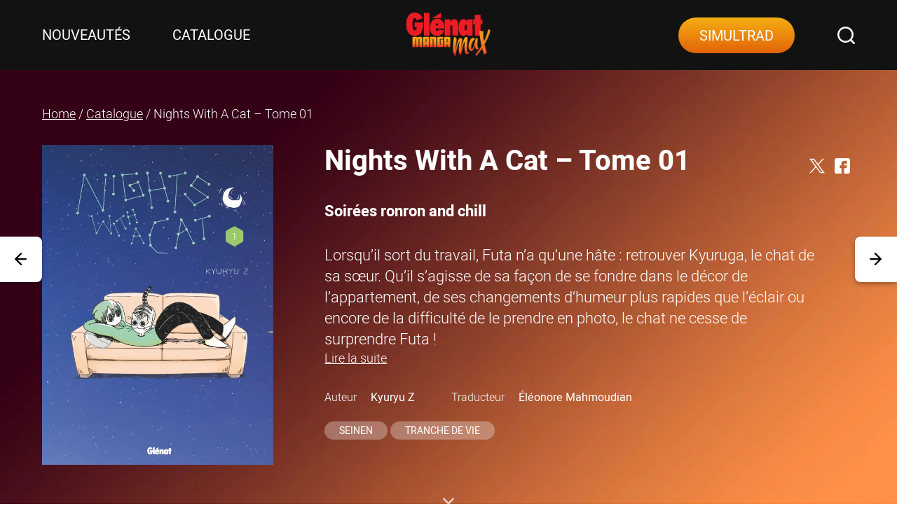

--- FILE ---
content_type: text/html; charset=UTF-8
request_url: https://www.glenatmangamax.com/manga/nights-with-a-cat-tome-01/
body_size: 20565
content:
<!DOCTYPE html><html lang="fr-FR"><head><meta charset="utf-8"><meta name="viewport" content="width=device-width, initial-scale=1.0"><link rel="apple-touch-icon" sizes="57x57" href="https://www.glenatmangamax.com/wp-content/uploads/favicons/apple-icon-57x57.png"><link rel="apple-touch-icon" sizes="60x60" href="https://www.glenatmangamax.com/wp-content/uploads/favicons/apple-icon-60x60.png"><link rel="apple-touch-icon" sizes="72x72" href="https://www.glenatmangamax.com/wp-content/uploads/favicons/apple-icon-72x72.png"><link rel="apple-touch-icon" sizes="76x76" href="https://www.glenatmangamax.com/wp-content/uploads/favicons/apple-icon-76x76.png"><link rel="apple-touch-icon" sizes="114x114" href="https://www.glenatmangamax.com/wp-content/uploads/favicons/apple-icon-114x114.png"><link rel="apple-touch-icon" sizes="120x120" href="https://www.glenatmangamax.com/wp-content/uploads/favicons/apple-icon-120x120.png"><link rel="apple-touch-icon" sizes="144x144" href="https://www.glenatmangamax.com/wp-content/uploads/favicons/apple-icon-144x144.png"><link rel="apple-touch-icon" sizes="152x152" href="https://www.glenatmangamax.com/wp-content/uploads/favicons/apple-icon-152x152.png"><link rel="apple-touch-icon" sizes="180x180" href="https://www.glenatmangamax.com/wp-content/uploads/favicons/apple-icon-180x180.png"><link rel="icon" type="image/png" sizes="192x192" href="https://www.glenatmangamax.com/wp-content/uploads/favicons/android-icon-192x192.png"><link rel="icon" type="image/png" sizes="32x32" href="https://www.glenatmangamax.com/wp-content/uploads/favicons/favicon-32x32.png"><link rel="icon" type="image/png" sizes="96x96" href="https://www.glenatmangamax.com/wp-content/uploads/favicons/favicon-96x96.png"><link rel="icon" type="image/png" sizes="16x16" href="https://www.glenatmangamax.com/wp-content/uploads/favicons/favicon-16x16.png"><link rel="manifest" href="https://www.glenatmangamax.com/wp-content/uploads/favicons/manifest.json"><link type="image/x-icon" href="https://www.glenatmangamax.com/favicon.ico" rel="shortcut icon"><link rel="shortcut icon" href="https://www.glenatmangamax.com/wp-content/uploads/favicons/favicon.ico"><meta name="msapplication-TileColor" content="#340017"><meta name="msapplication-TileImage" content="https://www.glenatmangamax.com/wp-content/uploads/ms-icon-144x144.png"><meta name="theme-color" content="#340017"><meta name='robots' content='index, follow, max-image-preview:large, max-snippet:-1, max-video-preview:-1' /><style>img:is([sizes="auto" i], [sizes^="auto," i]) { contain-intrinsic-size: 3000px 1500px }</style><title>Nights With A Cat Tome 01 - Lecture Gratuite | Glénat Manga Max</title><meta name="description" content="Soir&eacute;es ronron and chillLorsqu&#039;il sort du travail, Futa n&#039;a qu&#039;une h&acirc;te : retrouver Kyuruga, le chat de sa s&oelig;ur. Qu&#039;il s&#039;agisse de sa" /><link rel="canonical" href="https://www.glenatmangamax.com/manga/nights-with-a-cat-tome-01/" /><meta property="og:locale" content="fr_FR" /><meta property="og:type" content="article" /><meta property="og:title" content="Nights With A Cat - Tome 01" /><meta property="og:description" content="Soir&eacute;es ronron and chillLorsqu&#039;il sort du travail, Futa n&#039;a qu&#039;une h&acirc;te : retrouver Kyuruga, le chat de sa s&oelig;ur. Qu&#039;il s&#039;agisse de sa" /><meta property="og:url" content="https://www.glenatmangamax.com/manga/nights-with-a-cat-tome-01/" /><meta property="og:site_name" content="Glénat Manga Max" /><meta property="og:image" content="https://www.glenatmangamax.com/wp-content/uploads/2023/05/9782344057650-001-T.jpeg" /><meta property="og:image:width" content="600" /><meta property="og:image:height" content="830" /><meta property="og:image:type" content="image/jpeg" /><meta name="twitter:card" content="summary_large_image" /><meta name="twitter:label1" content="Durée de lecture estimée" /><meta name="twitter:data1" content="1 minute" /> <script type="application/ld+json" class="yoast-schema-graph">{"@context":"https://schema.org","@graph":[{"@type":["WebPage","ItemPage"],"@id":"https://www.glenatmangamax.com/manga/nights-with-a-cat-tome-01/","url":"https://www.glenatmangamax.com/manga/nights-with-a-cat-tome-01/","name":"Nights With A Cat Tome 01 - Lecture Gratuite | Glénat Manga Max","isPartOf":{"@id":"https://www.glenatmangamax.com/#website"},"primaryImageOfPage":{"@id":"https://www.glenatmangamax.com/manga/nights-with-a-cat-tome-01/#primaryimage"},"image":{"@id":"https://www.glenatmangamax.com/manga/nights-with-a-cat-tome-01/#primaryimage"},"thumbnailUrl":"https://www.glenatmangamax.com/wp-content/uploads/2023/05/9782344057650-001-T.jpeg","datePublished":"2024-01-04T01:33:05+00:00","description":"Soir&eacute;es ronron and chillLorsqu'il sort du travail, Futa n'a qu'une h&acirc;te : retrouver Kyuruga, le chat de sa s&oelig;ur. Qu'il s'agisse de sa","breadcrumb":{"@id":"https://www.glenatmangamax.com/manga/nights-with-a-cat-tome-01/#breadcrumb"},"inLanguage":"fr-FR","potentialAction":[{"@type":"ReadAction","target":["https://www.glenatmangamax.com/manga/nights-with-a-cat-tome-01/"]}]},{"@type":"ImageObject","inLanguage":"fr-FR","@id":"https://www.glenatmangamax.com/manga/nights-with-a-cat-tome-01/#primaryimage","url":"https://www.glenatmangamax.com/wp-content/uploads/2023/05/9782344057650-001-T.jpeg","contentUrl":"https://www.glenatmangamax.com/wp-content/uploads/2023/05/9782344057650-001-T.jpeg","width":600,"height":830,"caption":"Nights With A Cat - Tome 01"},{"@type":"BreadcrumbList","@id":"https://www.glenatmangamax.com/manga/nights-with-a-cat-tome-01/#breadcrumb","itemListElement":[{"@type":"ListItem","position":1,"name":"Home","item":"https://www.glenatmangamax.com/"},{"@type":"ListItem","position":2,"name":"Catalogue","item":"https://www.glenatmangamax.com/catalogue/"},{"@type":"ListItem","position":3,"name":"Nights With A Cat &#8211; Tome 01"}]},{"@type":"WebSite","@id":"https://www.glenatmangamax.com/#website","url":"https://www.glenatmangamax.com/","name":"Glénat Manga Max","description":"Une seule plateforme. Des centaines de chapitres. One Piece en simultrad et bientôt des séries en pré-publication. Des heures de lecture gratuite. La meilleure manière de plonger dans les univers de Glénat Manga.","publisher":{"@id":"https://www.glenatmangamax.com/#organization"},"potentialAction":[{"@type":"SearchAction","target":{"@type":"EntryPoint","urlTemplate":"https://www.glenatmangamax.com/?s={search_term_string}"},"query-input":{"@type":"PropertyValueSpecification","valueRequired":true,"valueName":"search_term_string"}}],"inLanguage":"fr-FR"},{"@type":"Organization","@id":"https://www.glenatmangamax.com/#organization","name":"Glénat","url":"https://www.glenatmangamax.com/","logo":{"@type":"ImageObject","inLanguage":"fr-FR","@id":"https://www.glenatmangamax.com/#/schema/logo/image/","url":"https://www.glenatmangamax.com/wp-content/uploads/2021/09/GMN-logo-3.png","contentUrl":"https://www.glenatmangamax.com/wp-content/uploads/2021/09/GMN-logo-3.png","width":284,"height":141,"caption":"Glénat"},"image":{"@id":"https://www.glenatmangamax.com/#/schema/logo/image/"}}]}</script> <link rel='dns-prefetch' href='//cdnjs.cloudflare.com' /><link rel='dns-prefetch' href='//ajax.googleapis.com' /><link rel='dns-prefetch' href='//use.typekit.net' /><link href='https://fonts.gstatic.com' crossorigin='anonymous' rel='preconnect' /><link rel="alternate" type="application/rss+xml" title="Glénat Manga Max &raquo; Flux" href="https://www.glenatmangamax.com/feed/" /><link rel="alternate" type="application/rss+xml" title="Glénat Manga Max &raquo; Flux des commentaires" href="https://www.glenatmangamax.com/comments/feed/" /><style id='classic-theme-styles-inline-css'>/*! This file is auto-generated */
.wp-block-button__link{color:#fff;background-color:#32373c;border-radius:9999px;box-shadow:none;text-decoration:none;padding:calc(.667em + 2px) calc(1.333em + 2px);font-size:1.125em}.wp-block-file__button{background:#32373c;color:#fff;text-decoration:none}</style><style id='global-styles-inline-css'>:root{--wp--preset--aspect-ratio--square: 1;--wp--preset--aspect-ratio--4-3: 4/3;--wp--preset--aspect-ratio--3-4: 3/4;--wp--preset--aspect-ratio--3-2: 3/2;--wp--preset--aspect-ratio--2-3: 2/3;--wp--preset--aspect-ratio--16-9: 16/9;--wp--preset--aspect-ratio--9-16: 9/16;--wp--preset--color--black: #000000;--wp--preset--color--cyan-bluish-gray: #abb8c3;--wp--preset--color--white: #ffffff;--wp--preset--color--pale-pink: #f78da7;--wp--preset--color--vivid-red: #cf2e2e;--wp--preset--color--luminous-vivid-orange: #ff6900;--wp--preset--color--luminous-vivid-amber: #fcb900;--wp--preset--color--light-green-cyan: #7bdcb5;--wp--preset--color--vivid-green-cyan: #00d084;--wp--preset--color--pale-cyan-blue: #8ed1fc;--wp--preset--color--vivid-cyan-blue: #0693e3;--wp--preset--color--vivid-purple: #9b51e0;--wp--preset--gradient--vivid-cyan-blue-to-vivid-purple: linear-gradient(135deg,rgba(6,147,227,1) 0%,rgb(155,81,224) 100%);--wp--preset--gradient--light-green-cyan-to-vivid-green-cyan: linear-gradient(135deg,rgb(122,220,180) 0%,rgb(0,208,130) 100%);--wp--preset--gradient--luminous-vivid-amber-to-luminous-vivid-orange: linear-gradient(135deg,rgba(252,185,0,1) 0%,rgba(255,105,0,1) 100%);--wp--preset--gradient--luminous-vivid-orange-to-vivid-red: linear-gradient(135deg,rgba(255,105,0,1) 0%,rgb(207,46,46) 100%);--wp--preset--gradient--very-light-gray-to-cyan-bluish-gray: linear-gradient(135deg,rgb(238,238,238) 0%,rgb(169,184,195) 100%);--wp--preset--gradient--cool-to-warm-spectrum: linear-gradient(135deg,rgb(74,234,220) 0%,rgb(151,120,209) 20%,rgb(207,42,186) 40%,rgb(238,44,130) 60%,rgb(251,105,98) 80%,rgb(254,248,76) 100%);--wp--preset--gradient--blush-light-purple: linear-gradient(135deg,rgb(255,206,236) 0%,rgb(152,150,240) 100%);--wp--preset--gradient--blush-bordeaux: linear-gradient(135deg,rgb(254,205,165) 0%,rgb(254,45,45) 50%,rgb(107,0,62) 100%);--wp--preset--gradient--luminous-dusk: linear-gradient(135deg,rgb(255,203,112) 0%,rgb(199,81,192) 50%,rgb(65,88,208) 100%);--wp--preset--gradient--pale-ocean: linear-gradient(135deg,rgb(255,245,203) 0%,rgb(182,227,212) 50%,rgb(51,167,181) 100%);--wp--preset--gradient--electric-grass: linear-gradient(135deg,rgb(202,248,128) 0%,rgb(113,206,126) 100%);--wp--preset--gradient--midnight: linear-gradient(135deg,rgb(2,3,129) 0%,rgb(40,116,252) 100%);--wp--preset--font-size--small: 13px;--wp--preset--font-size--medium: 20px;--wp--preset--font-size--large: 36px;--wp--preset--font-size--x-large: 42px;--wp--preset--spacing--20: 0.44rem;--wp--preset--spacing--30: 0.67rem;--wp--preset--spacing--40: 1rem;--wp--preset--spacing--50: 1.5rem;--wp--preset--spacing--60: 2.25rem;--wp--preset--spacing--70: 3.38rem;--wp--preset--spacing--80: 5.06rem;--wp--preset--shadow--natural: 6px 6px 9px rgba(0, 0, 0, 0.2);--wp--preset--shadow--deep: 12px 12px 50px rgba(0, 0, 0, 0.4);--wp--preset--shadow--sharp: 6px 6px 0px rgba(0, 0, 0, 0.2);--wp--preset--shadow--outlined: 6px 6px 0px -3px rgba(255, 255, 255, 1), 6px 6px rgba(0, 0, 0, 1);--wp--preset--shadow--crisp: 6px 6px 0px rgba(0, 0, 0, 1);}:where(.is-layout-flex){gap: 0.5em;}:where(.is-layout-grid){gap: 0.5em;}body .is-layout-flex{display: flex;}.is-layout-flex{flex-wrap: wrap;align-items: center;}.is-layout-flex > :is(*, div){margin: 0;}body .is-layout-grid{display: grid;}.is-layout-grid > :is(*, div){margin: 0;}:where(.wp-block-columns.is-layout-flex){gap: 2em;}:where(.wp-block-columns.is-layout-grid){gap: 2em;}:where(.wp-block-post-template.is-layout-flex){gap: 1.25em;}:where(.wp-block-post-template.is-layout-grid){gap: 1.25em;}.has-black-color{color: var(--wp--preset--color--black) !important;}.has-cyan-bluish-gray-color{color: var(--wp--preset--color--cyan-bluish-gray) !important;}.has-white-color{color: var(--wp--preset--color--white) !important;}.has-pale-pink-color{color: var(--wp--preset--color--pale-pink) !important;}.has-vivid-red-color{color: var(--wp--preset--color--vivid-red) !important;}.has-luminous-vivid-orange-color{color: var(--wp--preset--color--luminous-vivid-orange) !important;}.has-luminous-vivid-amber-color{color: var(--wp--preset--color--luminous-vivid-amber) !important;}.has-light-green-cyan-color{color: var(--wp--preset--color--light-green-cyan) !important;}.has-vivid-green-cyan-color{color: var(--wp--preset--color--vivid-green-cyan) !important;}.has-pale-cyan-blue-color{color: var(--wp--preset--color--pale-cyan-blue) !important;}.has-vivid-cyan-blue-color{color: var(--wp--preset--color--vivid-cyan-blue) !important;}.has-vivid-purple-color{color: var(--wp--preset--color--vivid-purple) !important;}.has-black-background-color{background-color: var(--wp--preset--color--black) !important;}.has-cyan-bluish-gray-background-color{background-color: var(--wp--preset--color--cyan-bluish-gray) !important;}.has-white-background-color{background-color: var(--wp--preset--color--white) !important;}.has-pale-pink-background-color{background-color: var(--wp--preset--color--pale-pink) !important;}.has-vivid-red-background-color{background-color: var(--wp--preset--color--vivid-red) !important;}.has-luminous-vivid-orange-background-color{background-color: var(--wp--preset--color--luminous-vivid-orange) !important;}.has-luminous-vivid-amber-background-color{background-color: var(--wp--preset--color--luminous-vivid-amber) !important;}.has-light-green-cyan-background-color{background-color: var(--wp--preset--color--light-green-cyan) !important;}.has-vivid-green-cyan-background-color{background-color: var(--wp--preset--color--vivid-green-cyan) !important;}.has-pale-cyan-blue-background-color{background-color: var(--wp--preset--color--pale-cyan-blue) !important;}.has-vivid-cyan-blue-background-color{background-color: var(--wp--preset--color--vivid-cyan-blue) !important;}.has-vivid-purple-background-color{background-color: var(--wp--preset--color--vivid-purple) !important;}.has-black-border-color{border-color: var(--wp--preset--color--black) !important;}.has-cyan-bluish-gray-border-color{border-color: var(--wp--preset--color--cyan-bluish-gray) !important;}.has-white-border-color{border-color: var(--wp--preset--color--white) !important;}.has-pale-pink-border-color{border-color: var(--wp--preset--color--pale-pink) !important;}.has-vivid-red-border-color{border-color: var(--wp--preset--color--vivid-red) !important;}.has-luminous-vivid-orange-border-color{border-color: var(--wp--preset--color--luminous-vivid-orange) !important;}.has-luminous-vivid-amber-border-color{border-color: var(--wp--preset--color--luminous-vivid-amber) !important;}.has-light-green-cyan-border-color{border-color: var(--wp--preset--color--light-green-cyan) !important;}.has-vivid-green-cyan-border-color{border-color: var(--wp--preset--color--vivid-green-cyan) !important;}.has-pale-cyan-blue-border-color{border-color: var(--wp--preset--color--pale-cyan-blue) !important;}.has-vivid-cyan-blue-border-color{border-color: var(--wp--preset--color--vivid-cyan-blue) !important;}.has-vivid-purple-border-color{border-color: var(--wp--preset--color--vivid-purple) !important;}.has-vivid-cyan-blue-to-vivid-purple-gradient-background{background: var(--wp--preset--gradient--vivid-cyan-blue-to-vivid-purple) !important;}.has-light-green-cyan-to-vivid-green-cyan-gradient-background{background: var(--wp--preset--gradient--light-green-cyan-to-vivid-green-cyan) !important;}.has-luminous-vivid-amber-to-luminous-vivid-orange-gradient-background{background: var(--wp--preset--gradient--luminous-vivid-amber-to-luminous-vivid-orange) !important;}.has-luminous-vivid-orange-to-vivid-red-gradient-background{background: var(--wp--preset--gradient--luminous-vivid-orange-to-vivid-red) !important;}.has-very-light-gray-to-cyan-bluish-gray-gradient-background{background: var(--wp--preset--gradient--very-light-gray-to-cyan-bluish-gray) !important;}.has-cool-to-warm-spectrum-gradient-background{background: var(--wp--preset--gradient--cool-to-warm-spectrum) !important;}.has-blush-light-purple-gradient-background{background: var(--wp--preset--gradient--blush-light-purple) !important;}.has-blush-bordeaux-gradient-background{background: var(--wp--preset--gradient--blush-bordeaux) !important;}.has-luminous-dusk-gradient-background{background: var(--wp--preset--gradient--luminous-dusk) !important;}.has-pale-ocean-gradient-background{background: var(--wp--preset--gradient--pale-ocean) !important;}.has-electric-grass-gradient-background{background: var(--wp--preset--gradient--electric-grass) !important;}.has-midnight-gradient-background{background: var(--wp--preset--gradient--midnight) !important;}.has-small-font-size{font-size: var(--wp--preset--font-size--small) !important;}.has-medium-font-size{font-size: var(--wp--preset--font-size--medium) !important;}.has-large-font-size{font-size: var(--wp--preset--font-size--large) !important;}.has-x-large-font-size{font-size: var(--wp--preset--font-size--x-large) !important;}
:where(.wp-block-post-template.is-layout-flex){gap: 1.25em;}:where(.wp-block-post-template.is-layout-grid){gap: 1.25em;}
:where(.wp-block-columns.is-layout-flex){gap: 2em;}:where(.wp-block-columns.is-layout-grid){gap: 2em;}
:root :where(.wp-block-pullquote){font-size: 1.5em;line-height: 1.6;}</style><link rel='stylesheet' id='ccpdrc-style-css' href='https://www.glenatmangamax.com/wp-content/cache/autoptimize/css/autoptimize_single_ea38b69a4658a1cb923ab6186d64887a.css' media='all' /><link rel='stylesheet' id='m42-fonts-css' href='https://use.typekit.net/rwv3puc.css' media='all' /><link rel='stylesheet' id='m42-normalize-css' href='https://cdnjs.cloudflare.com/ajax/libs/normalize/8.0.1/normalize.min.css' media='all' /><link rel='stylesheet' id='m42-main-css' href='https://www.glenatmangamax.com/wp-content/themes/glenatmangamax/assets/css/main.min.css' media='all' /><link rel='stylesheet' id='m42-home-css' href='https://www.glenatmangamax.com/wp-content/themes/glenatmangamax/assets/css/home.min.css' media='all' /><link rel='stylesheet' id='m42-liseuse-css' href='https://www.glenatmangamax.com/wp-content/themes/glenatmangamax/assets/css/liseuse.min.css' media='all' /><link rel='stylesheet' id='m42-style-css' href='https://www.glenatmangamax.com/wp-content/cache/autoptimize/css/autoptimize_single_03b56ce8369bd4aeb67381727c49def5.css' media='all' /> <script defer src="https://ajax.googleapis.com/ajax/libs/jquery/3.6.0/jquery.min.js" id="m42-jquery-js"></script> <script defer src="https://www.glenatmangamax.com/wp-content/themes/glenatmangamax/assets/js/swiper-bundle.min.js" id="m42-swiper-js"></script> <script defer src="https://www.glenatmangamax.com/wp-content/themes/glenatmangamax/assets/js/liseuse.min.js" id="m42-liseuse-js"></script> <meta name="tdm-reservation" content="1" /> <noscript><style>.lazyload[data-src]{display:none !important;}</style></noscript><style>.lazyload{background-image:none !important;}.lazyload:before{background-image:none !important;}</style><style>body .view-more:after{
                content: "Voir tout";
            }</style> <script defer src="[data-uri]"></script>  <script type="didomi/javascript" async src="https://www.googletagmanager.com/gtag/js?id=G-L9NW1PW8DL"></script> <script type="didomi/javascript" data-vendor="c:googleana-4TXnJigR">window.dataLayer = window.dataLayer || [];
            function gtag(){dataLayer.push(arguments);}
            gtag('js', new Date());
            gtag('config', 'G-L9NW1PW8DL');</script> <script defer src="[data-uri]"></script> </head><body class="wp-singular manga-template-default single single-manga postid-4209 wp-theme-glenatmangamax"> <noscript><iframe src="https://www.googletagmanager.com/ns.html?id=GTM-5NJN2HP"
 height="0" width="0" style="display:none;visibility:hidden"></iframe></noscript><div class="tooltip-content tooltip-nl fs-8"><p>Conformément à la loi informatique et Liberté du 6 janvier 1978 modifiée, vous disposez d&rsquo;un droit d&rsquo;accès, de rectification, de modification et de suppression des données qui vous concernent.<br /> Les modalités d&rsquo;exercice de ce droit sont détaillées dans l&rsquo;espace Données Personnelles.</p></div><div class="container-fluid main-container"><header class="alt"><div class="position-relative"> <a class="btn-menu d-lg-none" href="#"> <span></span> </a><div class="header-logo"> <a href="https://www.glenatmangamax.com"> <img src="[data-uri]" alt="Logo Glénat Manga Max" class="img-fluid lazyload" width="246" data-src="https://www.glenatmangamax.com/wp-content/uploads/2021/09/GMN-logo-3.png" decoding="async" height="122" data-eio-rwidth="284" data-eio-rheight="141" /><noscript><img src="https://www.glenatmangamax.com/wp-content/uploads/2021/09/GMN-logo-3.png" alt="Logo Glénat Manga Max" class="img-fluid" width="246" data-eio="l" /></noscript> </a></div><nav class="nav-left" aria-label="Menu gauche"> <a href="#" class="close menu-close d-lg-none"> <span></span> <span></span> </a><div class="nav-left-logo d-lg-none"> <a href="https://www.glenatmangamax.com"> <img src="[data-uri]" alt="Logo Glénat Manga Max" class="img-fluid lazyload" width="246" data-src="https://www.glenatmangamax.com/wp-content/uploads/2021/09/GMN-logo-3.png" decoding="async" height="122" data-eio-rwidth="284" data-eio-rheight="141" /><noscript><img src="https://www.glenatmangamax.com/wp-content/uploads/2021/09/GMN-logo-3.png" alt="Logo Glénat Manga Max" class="img-fluid" width="246" data-eio="l" /></noscript> </a></div><div class="menu-menu-principal-container"><ul id="menu-menu-principal" class="menu"><li id="menu-item-28" class="menu-item menu-item-type-post_type menu-item-object-page menu-item-28"><a href="https://www.glenatmangamax.com/nouveautes/" class="underline">Nouveautés</a></li><li id="menu-item-27" class="open-megadrop menu-item menu-item-type-post_type menu-item-object-page menu-item-27"><a href="https://www.glenatmangamax.com/catalogue/" class="underline">Catalogue</a></li><li id="menu-item-2726" class="d-lg-none menu-item menu-item-type-post_type menu-item-object-page menu-item-2726"><a href="https://www.glenatmangamax.com/catalogue/simultrad/" class="btn">Simultrad</a></li></ul></div><div class="social-links d-lg-none"> <a href="https://www.instagram.com/glenatmanga/" title="Instagram" target="_blank" rel="noopener noreferrer"> <?xml version="1.0" encoding="utf-8"?> <svg xmlns="http://www.w3.org/2000/svg" viewBox="0 0 512 512"> <path fill="#fff" d="M436.29,0H76.23A76.11,76.11,0,0,0,.31,75.9V436.05A76.13,76.13,0,0,0,76.23,512H436.39a76.13,76.13,0,0,0,75.92-75.93V75.9A76.11,76.11,0,0,0,436.29,0ZM256.21,403.56A147.64,147.64,0,1,1,403.85,255.93h0A147.63,147.63,0,0,1,256.26,403.56ZM426.89,117.29a32,32,0,1,1,32-32,32,32,0,0,1-32,32Z"/> <circle fill="#fff" cx="256.31" cy="255.98" r="98.43"/> </svg> </a> <a href="https://twitter.com/Glenat_Manga" title="Twitter" target="_blank" rel="noopener noreferrer"> <?xml version="1.0" encoding="UTF-8"?><svg id="Calque_14" xmlns="http://www.w3.org/2000/svg" viewBox="0 0 512 512"><g id="twitter_x"><path id="path1009" d="M1.56,16.67l197.42,263.94L.34,495.2h44.71l173.91-187.78,140.5,187.92h152.2l-208.48-278.89L488.06,16.67h-44.71l-160.18,173.1L153.71,16.67H1.56ZM67.31,49.56h69.89l308.67,412.81h-69.95L67.31,49.56Z" style="fill:#fff; stroke-width:0px;"/></g></svg> </a> <a href="https://www.facebook.com/GlenatMangaEditions/" title="Facebook" target="_blank" rel="noopener noreferrer"> <?xml version="1.0" encoding="utf-8"?> <svg xmlns="http://www.w3.org/2000/svg" viewBox="0 0 512 512"> <path fill="#fff" d="M437,0H75A75,75,0,0,0,0,75V437a75,75,0,0,0,75,75H226V331H166V241h60V180a90.1,90.1,0,0,1,90-90h91v90H316v61h91l-15,90H316V512H437a75,75,0,0,0,75-75h0V75A75,75,0,0,0,437,0Z"/> </svg> </a> <a href="https://www.youtube.com/channel/UC8xvByS3ficH6VkcNcGwxQg" title="Youtube" target="_blank" rel="noopener noreferrer"> <?xml version="1.0" encoding="utf-8"?> <svg xmlns="http://www.w3.org/2000/svg" viewBox="0 0 512 512"> <path fill="#fff" d="M501.42,132.86A64.12,64.12,0,0,0,456.3,87.74c-40.06-11-200.32-11-200.32-11s-160.23,0-200.29,10.55a65.46,65.46,0,0,0-45.13,45.53A676.16,676.16,0,0,0,0,256,674.17,674.17,0,0,0,10.56,379.14a64.13,64.13,0,0,0,45.13,45.12c40.48,11,200.31,11,200.31,11s160.24,0,200.3-10.55a64.14,64.14,0,0,0,45.12-45.11A675.82,675.82,0,0,0,512,256.44,641.75,641.75,0,0,0,501.42,132.86ZM205,332.75V179.25L338.22,256Z"/> </svg> </a></div></nav><nav class="nav-right position-absolute top-0 end-0" aria-label="Menu droite"><ul><li class="d-none d-lg-block"> <a class="btn" href="https://www.glenatmangamax.com/catalogue/simultrad/">Simultrad</a></li><li> <a class="icon-search search-open" href="#"></a> <a href="#" class="close search-close"> <span></span> <span></span> </a></li></ul></nav><div id="topSearch" class="topSearch"><form role="search" method="get" action="https://www.glenatmangamax.com/"> <input name="s" class="form-control fs-3" type="text" id="floatingSearch" placeholder="Tapez votre recherche" value="" autocomplete="off"> <button class="icon-search" type="submit"></button></form></div></div></header><div id="menu-catalogue"><div class="container container-cat main-content"><div class="row justify-content-center"><div class="col-md-6"> <a href="#" class="close menu-close d-lg-none"> <span></span> <span></span> </a><div class="menu-back mt-2 mb-5"> <span>Catalogue</span></div> <a class="cat" href="https://www.glenatmangamax.com/catalogue/">Tout le catalogue<a><div class="titre">Collections</div><div class="list-collection"><a href="https://www.glenatmangamax.com/catalogue/dragon-ball/" class="btn btn-small btn-transp">Dragon ball</a> <a href="https://www.glenatmangamax.com/catalogue/one-piece/" class="btn btn-small btn-transp">One piece</a> <a href="https://www.glenatmangamax.com/catalogue/shonen/" class="btn btn-small btn-transp">Shonen</a> <a href="https://www.glenatmangamax.com/catalogue/shojo/" class="btn btn-small btn-transp">Shojo</a> <a href="https://www.glenatmangamax.com/catalogue/seinen/" class="btn btn-small btn-transp">Seinen</a> <a href="https://www.glenatmangamax.com/catalogue/kids/" class="btn btn-small btn-transp">Kids</a> <a href="https://www.glenatmangamax.com/catalogue/bd/" class="btn btn-small btn-transp">BD</a></div><div class="titre">Thèmes</div><div class="list-theme"><a href="https://www.glenatmangamax.com/catalogue/aventure/" class="btn btn-small btn-transp">Aventure</a> <a href="https://www.glenatmangamax.com/catalogue/science-fiction/" class="btn btn-small btn-transp">Science fiction</a> <a href="https://www.glenatmangamax.com/catalogue/suspense/" class="btn btn-small btn-transp">Suspense</a> <a href="https://www.glenatmangamax.com/catalogue/fantasy/" class="btn btn-small btn-transp">Fantasy</a> <a href="https://www.glenatmangamax.com/catalogue/fantastique/" class="btn btn-small btn-transp">Fantastique</a> <a href="https://www.glenatmangamax.com/catalogue/romance/" class="btn btn-small btn-transp">Romance</a> <a href="https://www.glenatmangamax.com/catalogue/horreur/" class="btn btn-small btn-transp">Horreur</a> <a href="https://www.glenatmangamax.com/catalogue/sport/" class="btn btn-small btn-transp">Sport</a> <a href="https://www.glenatmangamax.com/catalogue/historique/" class="btn btn-small btn-transp">Historique</a> <a href="https://www.glenatmangamax.com/catalogue/jeunesse/" class="btn btn-small btn-transp">Jeunesse</a> <a href="https://www.glenatmangamax.com/catalogue/tranche-de-vie/" class="btn btn-small btn-transp">Tranche de vie</a></div></div><div class="col-md-4 offset-md-2"><div class="item"> <a href="https://www.glenatmangamax.com/manga/promenons-nous-dans-lespace-tome-01/" title="Promenons-nous dans l’espace – Tome 01" target="" class="mb-4 mb-lg-5 d-block"> <img src="[data-uri]" width="620" height="335" alt="" class="img-fluid lazyload" data-src="https://www.glenatmangamax.com/wp-content/uploads/2025/08/slider-home-gmm_Promenons-nous.png" decoding="async" data-eio-rwidth="620" data-eio-rheight="334" /><noscript><img src="https://www.glenatmangamax.com/wp-content/uploads/2025/08/slider-home-gmm_Promenons-nous.png" width="620" height="335" alt="" class="img-fluid" data-eio="l" /></noscript> </a></div><div class="item"> <a href="https://www.glenatmangamax.com/manga/astro-royale-tome-01/" title="Astro Royale – Tome 01" target="" class="mb-4 mb-lg-5 d-block"> <img src="[data-uri]" width="620" height="335" alt="" class="img-fluid lazyload" data-src="https://www.glenatmangamax.com/wp-content/uploads/2025/10/slider-home_GMM_astro-royale.png" decoding="async" data-eio-rwidth="620" data-eio-rheight="334" /><noscript><img src="https://www.glenatmangamax.com/wp-content/uploads/2025/10/slider-home_GMM_astro-royale.png" width="620" height="335" alt="" class="img-fluid" data-eio="l" /></noscript> </a></div></div></div></div></div><div id="popup" style="overflow: auto"></div> <input type="hidden" name="gmmpostid" id="gmmpostid" value="4209"> <input type="hidden" name="gmmuserip" id="gmmuserip" value="3.19.143.188"> <a href="https://www.glenatmangamax.com/manga/abara-deluxe/" class="fiche-manga-prev"> <?xml version="1.0" encoding="utf-8"?> <svg xmlns="http://www.w3.org/2000/svg" viewBox="0 0 512 512"> <g > <g> <path d="M15.25,256.8A32.07,32.07,0,0,0,29.4,283.42l0,0L248.59,502.6A32.1,32.1,0,0,0,294,457.2L125.67,288.9h339a32.1,32.1,0,1,0,0-64.2H124.07L294,54.8A32.1,32.1,0,1,0,248.59,9.4L24.69,233.3v.76A32,32,0,0,0,15.25,256.8Z"/> </g> </g> </svg><div class="fiche-manga-link-content"><div class="fs-4"><strong>Abara Deluxe</strong></div><div class="fs-4"><strong></strong></div><div class="fs-7 mt-3">Tsutomu Nihei, Yohan Leclerc</div></div> </a> <a href="https://www.glenatmangamax.com/manga/limbo-tome-01/" class="fiche-manga-next"><div class="fiche-manga-link-content"><div class="fs-4"><strong>Limbo &#8211; Tome 01</strong></div><div class="fs-4"><strong></strong></div><div class="fs-7 mt-3">Ana C. Sanchez</div></div> <?xml version="1.0" encoding="utf-8"?> <svg xmlns="http://www.w3.org/2000/svg" viewBox="0 0 512 512"> <g > <g > <path d="M496.75,256.8a32.07,32.07,0,0,1-14.15,26.62l0,0L263.41,502.6A32.1,32.1,0,0,1,218,457.2L386.33,288.9h-339a32.1,32.1,0,0,1,0-64.2H387.93L218,54.8A32.1,32.1,0,0,1,263.41,9.4l223.9,223.9v.76A32,32,0,0,1,496.75,256.8Z"/> </g> </g> </svg> </a><div class="page-header"><div class="content"><p id="breadcrumbs"><span><span><a href="https://www.glenatmangamax.com/">Home</a></span> / <span><a href="https://www.glenatmangamax.com/catalogue/">Catalogue</a></span> / <span class="breadcrumb_last" aria-current="page">Nights With A Cat &#8211; Tome 01</span></span></p></div><div class="content pb-5 fiche-manga"><div class="row mb-4 pb-4 pb-lg-0"><div class="col-12 col-lg-4 mb-4 mb-lg-0 text-center pe-lg-5"> <img width="600" height="830" src="[data-uri]" class="img-fluid wp-post-image lazyload" alt="Nights With A Cat - Tome 01" decoding="async" fetchpriority="high"   data-src="https://www.glenatmangamax.com/wp-content/uploads/2023/05/9782344057650-001-T.jpeg" data-srcset="https://www.glenatmangamax.com/wp-content/uploads/2023/05/9782344057650-001-T.jpeg 600w, https://www.glenatmangamax.com/wp-content/uploads/2023/05/9782344057650-001-T-238x329.jpeg 238w" data-sizes="auto" data-eio-rwidth="600" data-eio-rheight="830" /><noscript><img width="600" height="830" src="https://www.glenatmangamax.com/wp-content/uploads/2023/05/9782344057650-001-T.jpeg" class="img-fluid wp-post-image" alt="Nights With A Cat - Tome 01" decoding="async" fetchpriority="high" srcset="https://www.glenatmangamax.com/wp-content/uploads/2023/05/9782344057650-001-T.jpeg 600w, https://www.glenatmangamax.com/wp-content/uploads/2023/05/9782344057650-001-T-238x329.jpeg 238w" sizes="(max-width: 600px) 100vw, 600px" data-eio="l" /></noscript></div><div class="col-12 col-lg-8"><div class="social-links d-none d-lg-block position-absolute end-0 m-0 mt-3"> <a href="https://twitter.com/intent/tweet?url=https%3A%2F%2Fwww.glenatmangamax.com%2Fmanga%2Fnights-with-a-cat-tome-01%2F" target="_blank" class="share-action-twitter" rel="noopener,noreferrer"><?xml version="1.0" encoding="UTF-8"?><svg id="Calque_14" xmlns="http://www.w3.org/2000/svg" viewBox="0 0 512 512"><g id="twitter_x"><path id="path1009" d="M1.56,16.67l197.42,263.94L.34,495.2h44.71l173.91-187.78,140.5,187.92h152.2l-208.48-278.89L488.06,16.67h-44.71l-160.18,173.1L153.71,16.67H1.56ZM67.31,49.56h69.89l308.67,412.81h-69.95L67.31,49.56Z" style="fill:#fff; stroke-width:0px;"/></g></svg></a><a href="https://www.facebook.com/sharer/sharer.php?display=page&u=https%3A%2F%2Fwww.glenatmangamax.com%2Fmanga%2Fnights-with-a-cat-tome-01%2F" target="_blank" class="share-action-facebook" rel="noopener,noreferrer"><?xml version="1.0" encoding="utf-8"?> <svg xmlns="http://www.w3.org/2000/svg" viewBox="0 0 512 512"> <path fill="#fff" d="M437,0H75A75,75,0,0,0,0,75V437a75,75,0,0,0,75,75H226V331H166V241h60V180a90.1,90.1,0,0,1,90-90h91v90H316v61h91l-15,90H316V512H437a75,75,0,0,0,75-75h0V75A75,75,0,0,0,437,0Z"/> </svg> </a></div><h1>Nights With A Cat &#8211; Tome 01</h1><div><div class="truncate"><div class="fs-5 pe-lg-5"><p><b>Soir&eacute;es ronron and chill</b></p><p>Lorsqu&rsquo;il sort du travail, Futa n&rsquo;a qu&rsquo;une h&acirc;te : retrouver Kyuruga, le chat de sa s&oelig;ur. Qu&rsquo;il s&rsquo;agisse de sa fa&ccedil;on de se fondre dans le d&eacute;cor de l&rsquo;appartement, de ses changements d&rsquo;humeur plus rapides que l&rsquo;&eacute;clair ou encore de la difficult&eacute; de le prendre en photo, le chat ne cesse de surprendre Futa !<br />Installez-vous confortablement et profitez des aventures en couleur de ces deux compagnons !</p></div><div class="social-links d-lg-none text-start mt-4 mb-4"> <a href="https://twitter.com/intent/tweet?url=https%3A%2F%2Fwww.glenatmangamax.com%2Fmanga%2Fnights-with-a-cat-tome-01%2F" target="_blank" class="share-action-twitter" rel="noopener,noreferrer"><?xml version="1.0" encoding="UTF-8"?><svg id="Calque_14" xmlns="http://www.w3.org/2000/svg" viewBox="0 0 512 512"><g id="twitter_x"><path id="path1009" d="M1.56,16.67l197.42,263.94L.34,495.2h44.71l173.91-187.78,140.5,187.92h152.2l-208.48-278.89L488.06,16.67h-44.71l-160.18,173.1L153.71,16.67H1.56ZM67.31,49.56h69.89l308.67,412.81h-69.95L67.31,49.56Z" style="fill:#fff; stroke-width:0px;"/></g></svg></a><a href="https://www.facebook.com/sharer/sharer.php?display=page&u=https%3A%2F%2Fwww.glenatmangamax.com%2Fmanga%2Fnights-with-a-cat-tome-01%2F" target="_blank" class="share-action-facebook" rel="noopener,noreferrer"><?xml version="1.0" encoding="utf-8"?> <svg xmlns="http://www.w3.org/2000/svg" viewBox="0 0 512 512"> <path fill="#fff" d="M437,0H75A75,75,0,0,0,0,75V437a75,75,0,0,0,75,75H226V331H166V241h60V180a90.1,90.1,0,0,1,90-90h91v90H316v61h91l-15,90H316V512H437a75,75,0,0,0,75-75h0V75A75,75,0,0,0,437,0Z"/> </svg> </a></div><div class="infos fs-7 mb-3 d-lg-none"> <span class="d-block d-lg-inline mb-3 mb-lg-0"> <span class="infos-label">Auteur</span> <span class="infos-data">Kyuryu Z</span> </span> <span class="infos-label">Traducteur</span> <span class="infos-data">Éléonore Mahmoudian</span></div><div class="tags mb-3 mb-lg-5 d-lg-none"> <a href="https://www.glenatmangamax.com/catalogue/seinen" class="btn btn-small btn-transp">Seinen</a> <a href="https://www.glenatmangamax.com/catalogue/tranche-de-vie" class="btn btn-small btn-transp">Tranche de vie</a></div></div><p class="untruncate-link"> <a href="#" class="untruncate">Lire la suite</a></p><p class="d-none dotruncate-link"> <a href="#" class="dotruncate">Réduire</a></p><div class="infos fs-7 mb-3 d-none d-lg-block"> <span class="d-block d-lg-inline mb-3 mb-lg-0"> <span class="infos-label">Auteur</span> <span class="infos-data">Kyuryu Z</span> </span> <span class="infos-label">Traducteur</span> <span class="infos-data">Éléonore Mahmoudian</span></div><div class="tags mb-3 mb-lg-5 d-none d-lg-block"> <a href="https://www.glenatmangamax.com/catalogue/seinen" class="btn btn-small btn-transp">Seinen</a> <a href="https://www.glenatmangamax.com/catalogue/tranche-de-vie" class="btn btn-small btn-transp">Tranche de vie</a></div></div></div></div> <a href="#" rel="#scroll-destination" class="scroll-down d-none d-lg-inline-block"></a></div></div><div class="page-container"><div class="content content-1290"><div class="row mt-3 mt-lg-5 mb-lg-5 pb-lg-5" id="scroll-destination"><div class="col-12"><div class="text-center mb-lg-5 pb-lg-5"><h5 class="list-item-title">Les trois premiers jours avec mon chat</h5><div class="list-item-infos fs-6 fs-lg-5 uppercase mt-3"> <strong>CHAPITRE 1</strong></div><div class="icon-views fs-7 fs-lg-6 mt-4 d-inline-block">188</div></div><div class="iframe-item d-lg-none"> <img width="600" height="830" src="[data-uri]" class="img-fluid wp-post-image lazyload" alt="Nights With A Cat - Tome 01" decoding="async"   data-src="https://www.glenatmangamax.com/wp-content/uploads/2023/05/9782344057650-001-T.jpeg" data-srcset="https://www.glenatmangamax.com/wp-content/uploads/2023/05/9782344057650-001-T.jpeg 600w, https://www.glenatmangamax.com/wp-content/uploads/2023/05/9782344057650-001-T-238x329.jpeg 238w" data-sizes="auto" data-eio-rwidth="600" data-eio-rheight="830" /><noscript><img width="600" height="830" src="https://www.glenatmangamax.com/wp-content/uploads/2023/05/9782344057650-001-T.jpeg" class="img-fluid wp-post-image" alt="Nights With A Cat - Tome 01" decoding="async" srcset="https://www.glenatmangamax.com/wp-content/uploads/2023/05/9782344057650-001-T.jpeg 600w, https://www.glenatmangamax.com/wp-content/uploads/2023/05/9782344057650-001-T-238x329.jpeg 238w" sizes="(max-width: 600px) 100vw, 600px" data-eio="l" /></noscript><div class="image-overlay text-center"> <a href="https://www.glenat.com/sites/default/files/liseuse/9782344057650/2/index.html" target="_blank" rel="noopener,noreferrer" class="btn btn-uni fs-6 cta-count-read" data-index="1" data-mode="first">Lire le chapitre</a></div></div><div class="iframe-item d-none d-lg-block"> <iframe  title="Les trois premiers jours avec mon chat" allowfullscreen="true" style="min-height: 700px;width:100%;" loading="lazy" data-src="https://www.glenat.com/sites/default/files/liseuse/9782344057650/2/index.html" class="lazyload"></iframe><div class="iframe-overlay text-center"> <a href="#" class="btn btn-uni fs-6 iframe-cta-read cta-count-read" data-index="1" data-mode="first">Lire le chapitre</a></div></div><div class="text-center mb-4 mb-lg-0"> <script defer src="https://libraires-hachette.com/buybutton.js" class="hachette-buybutton" data-ean="9782344057650" data-tab="physical" data-button_classes=" btn btn-uni mt-5 mb-3 fs-6 d-block d-lg-inline-block " data-button_styles="" data-label="Acheter le tome 1" data-bookstores="0"></script> </div></div></div></div><div class="focus-item"><div class="row d-flex align-items-stretch"><div class="col-6 focus-item-left"><div class="tags"></div><div class="item-infos"><h4 class="item-title mb-2"></h4><div class="item-subtitle fs-8 mb-2"></div><div class="item-author fs-8 mb-5"></div><div class="item-text fs-8 mb-5"></div></div></div><div class="col-12 col-lg-6 focus-item-right p-0"> <img src="" alt="No alt"/></div></div></div><div class="row"><div class="col-12 col-lg-8"><div class="d-lg-none pave-gris mt-4 mb-4"> <a href="https://www.glenatmangamax.com/manga/one-piece-edition-originale/" target="" title="One Piece – Édition originale"> <img src="[data-uri]" alt="Bannière collection 2" data-src="https://www.glenatmangamax.com/wp-content/uploads/2021/09/page_contenu_simultrad_OP.png" decoding="async" class="lazyload" width="620" height="652" data-eio-rwidth="620" data-eio-rheight="652"><noscript><img src="https://www.glenatmangamax.com/wp-content/uploads/2021/09/page_contenu_simultrad_OP.png" alt="Bannière collection 2" data-eio="l"></noscript> </a></div><div class="d-lg-none pave-gris mt-4 mb-4"> <a href="https://www.glenatmangamax.com/manga/choujin-x-tome-01/" target="" title="Choujin X – Tome 01"> <img src="[data-uri]" alt="Choujin X de Sui Ishida" data-src="https://www.glenatmangamax.com/wp-content/uploads/2022/11/MicrosoftTeams-image-571.png" decoding="async" class="lazyload" width="620" height="704" data-eio-rwidth="620" data-eio-rheight="704"><noscript><img src="https://www.glenatmangamax.com/wp-content/uploads/2022/11/MicrosoftTeams-image-571.png" alt="Choujin X de Sui Ishida" data-eio="l"></noscript> </a></div><h2 class="d-inline-block me-3 mb-0">Dans la même collection</h2> <a href="#>" target="_blank" class="view-more"><span></span></a><section class="drag-slider show-rollover " data-showMobile="2" data-showDesk="4"><div class="selection-wrapper selection-wrapper-alt"><div class="selection-slider"><div class="selection-slider-inner"><div class="item"><div class="tags"></div> <a href="https://www.glenatmangamax.com/manga/requiem-chevalier-vampire-tome-01/"> <img width="1386" height="1920" src="[data-uri]" class="cover-img wp-post-image lazyload" alt="" decoding="async"   data-src="https://www.glenatmangamax.com/wp-content/uploads/2025/10/202601-Requiem-Chevalier-Vampire-T01-Jak-Dos-15-V6-1.jpg" data-srcset="https://www.glenatmangamax.com/wp-content/uploads/2025/10/202601-Requiem-Chevalier-Vampire-T01-Jak-Dos-15-V6-1.jpg 1386w, https://www.glenatmangamax.com/wp-content/uploads/2025/10/202601-Requiem-Chevalier-Vampire-T01-Jak-Dos-15-V6-1-238x330.jpg 238w, https://www.glenatmangamax.com/wp-content/uploads/2025/10/202601-Requiem-Chevalier-Vampire-T01-Jak-Dos-15-V6-1-739x1024.jpg 739w, https://www.glenatmangamax.com/wp-content/uploads/2025/10/202601-Requiem-Chevalier-Vampire-T01-Jak-Dos-15-V6-1-768x1064.jpg 768w, https://www.glenatmangamax.com/wp-content/uploads/2025/10/202601-Requiem-Chevalier-Vampire-T01-Jak-Dos-15-V6-1-1109x1536.jpg 1109w" data-sizes="auto" data-eio-rwidth="1386" data-eio-rheight="1920" /><noscript><img width="1386" height="1920" src="https://www.glenatmangamax.com/wp-content/uploads/2025/10/202601-Requiem-Chevalier-Vampire-T01-Jak-Dos-15-V6-1.jpg" class="cover-img wp-post-image" alt="" decoding="async" srcset="https://www.glenatmangamax.com/wp-content/uploads/2025/10/202601-Requiem-Chevalier-Vampire-T01-Jak-Dos-15-V6-1.jpg 1386w, https://www.glenatmangamax.com/wp-content/uploads/2025/10/202601-Requiem-Chevalier-Vampire-T01-Jak-Dos-15-V6-1-238x330.jpg 238w, https://www.glenatmangamax.com/wp-content/uploads/2025/10/202601-Requiem-Chevalier-Vampire-T01-Jak-Dos-15-V6-1-739x1024.jpg 739w, https://www.glenatmangamax.com/wp-content/uploads/2025/10/202601-Requiem-Chevalier-Vampire-T01-Jak-Dos-15-V6-1-768x1064.jpg 768w, https://www.glenatmangamax.com/wp-content/uploads/2025/10/202601-Requiem-Chevalier-Vampire-T01-Jak-Dos-15-V6-1-1109x1536.jpg 1109w" sizes="(max-width: 1386px) 100vw, 1386px" data-eio="l" /></noscript> <span class="item-infos"><h4 class="item-title"> <strong>Requiem, chevalier vampire &#8211; Tome 01</strong></h4> <span class="item-subtitle fs-8"></span> <span class="item-author d-none">Pat Mills <br/> Olivier Ledroit <br/> Victor Santos <br/> Seban <br/> Marylou Lesongeur</span> <span class="item-text d-none">Mourir et vouloir la retrouver Alors qu&rsquo;Heinrich pensait trouver la mort, il émerge sur un monde étrange, Résurrection, où les terres et le temps se sont inversés. Il découvre également sa nouvelle destinée : celle de chevalier vampire. Adoubé sous le nom de Requiem, il est alors plongé dans un conflit cosmique entre des dieux étranges, [&hellip;]</span> </span> </a></div><div class="item"><div class="tags"></div> <a href="https://www.glenatmangamax.com/manga/blue-giant-momentum-tome-01/"> <img width="600" height="830" src="[data-uri]" class="cover-img wp-post-image lazyload" alt="Blue Giant Momentum - Tome 01" decoding="async"   data-src="https://www.glenatmangamax.com/wp-content/uploads/2025/08/9782344070055-001-T.jpeg" data-srcset="https://www.glenatmangamax.com/wp-content/uploads/2025/08/9782344070055-001-T.jpeg 600w, https://www.glenatmangamax.com/wp-content/uploads/2025/08/9782344070055-001-T-238x329.jpeg 238w" data-sizes="auto" data-eio-rwidth="600" data-eio-rheight="830" /><noscript><img width="600" height="830" src="https://www.glenatmangamax.com/wp-content/uploads/2025/08/9782344070055-001-T.jpeg" class="cover-img wp-post-image" alt="Blue Giant Momentum - Tome 01" decoding="async" srcset="https://www.glenatmangamax.com/wp-content/uploads/2025/08/9782344070055-001-T.jpeg 600w, https://www.glenatmangamax.com/wp-content/uploads/2025/08/9782344070055-001-T-238x329.jpeg 238w" sizes="(max-width: 600px) 100vw, 600px" data-eio="l" /></noscript> <span class="item-infos"><h4 class="item-title"> <strong>Blue Giant Momentum &#8211; Tome 01</strong></h4> <span class="item-subtitle fs-8"></span> <span class="item-author d-none">Shinichi Ishizuka <br/> Anne-Sophie Thévenon</span> <span class="item-text d-none">La 4e saison de Blue Giant ! New York… Dai arrive dans la capitale mondiale du jazz ! Cependant, la vie et surtout les loyers y sont exorbitants. Dai commence à prendre sa place de leader du quartet, mais un nombre incalculable de musiciens de jazz viennent tenter leur chance à New York ! Doucement, [&hellip;]</span> </span> </a></div><div class="item"><div class="tags"></div> <a href="https://www.glenatmangamax.com/manga/promenons-nous-dans-lespace-tome-01/"> <img width="600" height="830" src="[data-uri]" class="cover-img wp-post-image lazyload" alt="Promenons-nous dans l&#039;espace - Tome 01" decoding="async"   data-src="https://www.glenatmangamax.com/wp-content/uploads/2025/08/9782344066102-001-T.jpeg" data-srcset="https://www.glenatmangamax.com/wp-content/uploads/2025/08/9782344066102-001-T.jpeg 600w, https://www.glenatmangamax.com/wp-content/uploads/2025/08/9782344066102-001-T-238x329.jpeg 238w" data-sizes="auto" data-eio-rwidth="600" data-eio-rheight="830" /><noscript><img width="600" height="830" src="https://www.glenatmangamax.com/wp-content/uploads/2025/08/9782344066102-001-T.jpeg" class="cover-img wp-post-image" alt="Promenons-nous dans l&#039;espace - Tome 01" decoding="async" srcset="https://www.glenatmangamax.com/wp-content/uploads/2025/08/9782344066102-001-T.jpeg 600w, https://www.glenatmangamax.com/wp-content/uploads/2025/08/9782344066102-001-T-238x329.jpeg 238w" sizes="(max-width: 600px) 100vw, 600px" data-eio="l" /></noscript> <span class="item-infos"><h4 class="item-title"> <strong>Promenons-nous dans l&rsquo;espace &#8211; Tome 01</strong></h4> <span class="item-subtitle fs-8"></span> <span class="item-author d-none">Inuhiko Doronoda <br/> Karine Rupp Stanko</span> <span class="item-text d-none">Ensemble, nous irons plus loin. En difficulté scolaire depuis des années, Yamato Kobayashi se donne des airs de mauvais garçon et enchaîne les petits boulots en dehors des heures de cours, sans jamais tenir sur la durée. Jusqu’au jour où Keisuke Uno est transféré dans sa classe… Pris de panique lorsqu’on lui parle avec trop [&hellip;]</span> </span> </a></div><div class="item"><div class="tags"></div> <a href="https://www.glenatmangamax.com/manga/les-gouttes-de-dieu-heritage-tome-01/"> <img width="600" height="830" src="[data-uri]" class="cover-img wp-post-image lazyload" alt="Les Gouttes de dieu - Héritage - Tome 01" decoding="async"   data-src="https://www.glenatmangamax.com/wp-content/uploads/2025/08/9782344067475-001-T.jpeg" data-srcset="https://www.glenatmangamax.com/wp-content/uploads/2025/08/9782344067475-001-T.jpeg 600w, https://www.glenatmangamax.com/wp-content/uploads/2025/08/9782344067475-001-T-238x329.jpeg 238w" data-sizes="auto" data-eio-rwidth="600" data-eio-rheight="830" /><noscript><img width="600" height="830" src="https://www.glenatmangamax.com/wp-content/uploads/2025/08/9782344067475-001-T.jpeg" class="cover-img wp-post-image" alt="Les Gouttes de dieu - Héritage - Tome 01" decoding="async" srcset="https://www.glenatmangamax.com/wp-content/uploads/2025/08/9782344067475-001-T.jpeg 600w, https://www.glenatmangamax.com/wp-content/uploads/2025/08/9782344067475-001-T-238x329.jpeg 238w" sizes="(max-width: 600px) 100vw, 600px" data-eio="l" /></noscript> <span class="item-infos"><h4 class="item-title"> <strong>Les Gouttes de dieu &#8211; Héritage &#8211; Tome 01</strong></h4> <span class="item-subtitle fs-8"></span> <span class="item-author d-none">Tadashi Agi <br/> Shu Okimoto <br/> Anne-Sophie Thévenon</span> <span class="item-text d-none">La suite tant attendue du monumental manga sur le vin ! La lutte sans merci pour les Gouttes de Dieu entre Issei Tomine et Shizuku Kanzaki s’est achevée il y a dix-huit ans. La fille d’Issei, Seiya Tomine, vit en France, à Paris. Bien que dotée d’un odorat hors du commun, elle n’a jamais bu de [&hellip;]</span> </span> </a></div><div class="item"><div class="tags"></div> <a href="https://www.glenatmangamax.com/manga/inexistents/"> <img width="600" height="869" src="[data-uri]" class="cover-img wp-post-image lazyload" alt="Inexistents" decoding="async"   data-src="https://www.glenatmangamax.com/wp-content/uploads/2025/05/9782344062647-001-T.jpeg" data-srcset="https://www.glenatmangamax.com/wp-content/uploads/2025/05/9782344062647-001-T.jpeg 600w, https://www.glenatmangamax.com/wp-content/uploads/2025/05/9782344062647-001-T-238x345.jpeg 238w" data-sizes="auto" data-eio-rwidth="600" data-eio-rheight="869" /><noscript><img width="600" height="869" src="https://www.glenatmangamax.com/wp-content/uploads/2025/05/9782344062647-001-T.jpeg" class="cover-img wp-post-image" alt="Inexistents" decoding="async" srcset="https://www.glenatmangamax.com/wp-content/uploads/2025/05/9782344062647-001-T.jpeg 600w, https://www.glenatmangamax.com/wp-content/uploads/2025/05/9782344062647-001-T-238x345.jpeg 238w" sizes="(max-width: 600px) 100vw, 600px" data-eio="l" /></noscript> <span class="item-infos"><h4 class="item-title"> <strong>Inexistents</strong></h4> <span class="item-subtitle fs-8"></span> <span class="item-author d-none">Miki Makasu <br/> Takeliongawa</span> <span class="item-text d-none">Vouée à écrire pour ne pas disparaître… L&rsquo;Univers commet aussi des erreurs, car certains humains, appelés Inexistents, ne sont pas censés exister. C&rsquo;est le cas de Tsugumi, autrice taiwanaise à succès du manga “Demon Smile”. Lorsqu&rsquo;elle découvre la vérité sur sa nature, son monde s&rsquo;effondre. Seulement, Sof, la créature chargée de corriger l&rsquo;univers, est aussi [&hellip;]</span> </span> </a></div><div class="item"><div class="tags"></div> <a href="https://www.glenatmangamax.com/manga/tower-dungeon-tome-01/"> <img width="600" height="830" src="[data-uri]" class="cover-img wp-post-image lazyload" alt="Tower Dungeon - Tome 01" decoding="async"   data-src="https://www.glenatmangamax.com/wp-content/uploads/2025/04/9782344067963-001-T.jpeg" data-srcset="https://www.glenatmangamax.com/wp-content/uploads/2025/04/9782344067963-001-T.jpeg 600w, https://www.glenatmangamax.com/wp-content/uploads/2025/04/9782344067963-001-T-238x329.jpeg 238w" data-sizes="auto" data-eio-rwidth="600" data-eio-rheight="830" /><noscript><img width="600" height="830" src="https://www.glenatmangamax.com/wp-content/uploads/2025/04/9782344067963-001-T.jpeg" class="cover-img wp-post-image" alt="Tower Dungeon - Tome 01" decoding="async" srcset="https://www.glenatmangamax.com/wp-content/uploads/2025/04/9782344067963-001-T.jpeg 600w, https://www.glenatmangamax.com/wp-content/uploads/2025/04/9782344067963-001-T-238x329.jpeg 238w" sizes="(max-width: 600px) 100vw, 600px" data-eio="l" /></noscript> <span class="item-infos"><h4 class="item-title"> <strong>Tower Dungeon &#8211; Tome 01</strong></h4> <span class="item-subtitle fs-8"></span> <span class="item-author d-none">Tsutomu Nihei <br/> Yohan Leclerc</span> <span class="item-text d-none">Citadelle suspendue attend fermier taciturne… Un nécromancien maléfique a tué le roi et emporté la princesse dans la titanesque “tour des dragons” ! La garde royale se lance à son secours mais est mise en déroute par les redoutables monstres qui infestent le bâtiment. Les habitants des villages alentour sont alors mobilisés. L’un d’eux est [&hellip;]</span> </span> </a></div><div class="item"><div class="tags"></div> <a href="https://www.glenatmangamax.com/manga/boichi-sf-short-stories-tome-01/"> <img width="600" height="830" src="[data-uri]" class="cover-img wp-post-image lazyload" alt="Boichi SF short stories - Tome 01" decoding="async"   data-src="https://www.glenatmangamax.com/wp-content/uploads/2025/03/9782344066553-001-T.jpeg" data-srcset="https://www.glenatmangamax.com/wp-content/uploads/2025/03/9782344066553-001-T.jpeg 600w, https://www.glenatmangamax.com/wp-content/uploads/2025/03/9782344066553-001-T-238x329.jpeg 238w" data-sizes="auto" data-eio-rwidth="600" data-eio-rheight="830" /><noscript><img width="600" height="830" src="https://www.glenatmangamax.com/wp-content/uploads/2025/03/9782344066553-001-T.jpeg" class="cover-img wp-post-image" alt="Boichi SF short stories - Tome 01" decoding="async" srcset="https://www.glenatmangamax.com/wp-content/uploads/2025/03/9782344066553-001-T.jpeg 600w, https://www.glenatmangamax.com/wp-content/uploads/2025/03/9782344066553-001-T-238x329.jpeg 238w" sizes="(max-width: 600px) 100vw, 600px" data-eio="l" /></noscript> <span class="item-infos"><h4 class="item-title"> <strong>Boichi SF short stories &#8211; Tome 01</strong></h4> <span class="item-subtitle fs-8"></span> <span class="item-author d-none">Boichi <br/> Charles Lamoureux</span> <span class="item-text d-none">Quand la SF part dans huit directions différentes… Bienvenue dans ce premier volet du diptyque des SF Short Stories de Boichi ! Avec Les Voyageurs de l&rsquo;espace-temps, le mangaka revient pour un recueil de huit nouvelles de science-fiction, traitant de sujets aussi variés que la dystopie, le voyage stellaire ou encore la rencontre avec d&rsquo;autres [&hellip;]</span> </span> </a></div><div class="item"><div class="tags"></div> <a href="https://www.glenatmangamax.com/manga/sahashi-et-les-creatures-fantastiques-tome-01/"> <img width="600" height="830" src="[data-uri]" class="cover-img wp-post-image lazyload" alt="Sahashi et les créatures fantastiques - Tome 01" decoding="async"   data-src="https://www.glenatmangamax.com/wp-content/uploads/2025/04/9782344068342-001-T.jpeg" data-srcset="https://www.glenatmangamax.com/wp-content/uploads/2025/04/9782344068342-001-T.jpeg 600w, https://www.glenatmangamax.com/wp-content/uploads/2025/04/9782344068342-001-T-238x329.jpeg 238w" data-sizes="auto" data-eio-rwidth="600" data-eio-rheight="830" /><noscript><img width="600" height="830" src="https://www.glenatmangamax.com/wp-content/uploads/2025/04/9782344068342-001-T.jpeg" class="cover-img wp-post-image" alt="Sahashi et les créatures fantastiques - Tome 01" decoding="async" srcset="https://www.glenatmangamax.com/wp-content/uploads/2025/04/9782344068342-001-T.jpeg 600w, https://www.glenatmangamax.com/wp-content/uploads/2025/04/9782344068342-001-T-238x329.jpeg 238w" sizes="(max-width: 600px) 100vw, 600px" data-eio="l" /></noscript> <span class="item-infos"><h4 class="item-title"> <strong>Sahashi et les créatures fantastiques &#8211; Tome 01</strong></h4> <span class="item-subtitle fs-8"></span> <span class="item-author d-none">Nizo Miura <br/> Sara Correia</span> <span class="item-text d-none">Un phénix comme doudou ! Il a un phénix pour animal de compagnie, son professeur est un tanuki capable de se métamorphoser, et son copain d’école est un garçon-serpent ! Sahashi a beau être parfaitement ordinaire, il n’attire que les choses, phénomènes et individus étranges. Découvrez le quotidien farfelu et surprenant d&rsquo;un jeune garçon aux prises avec des [&hellip;]</span> </span> </a></div><div class="item"><div class="tags"></div> <a href="https://www.glenatmangamax.com/manga/jaadugar-la-legende-de-fatima-tome-01/"> <img width="600" height="869" src="[data-uri]" class="cover-img wp-post-image lazyload" alt="Jaadugar, la légende de Fatima - Tome 01" decoding="async"   data-src="https://www.glenatmangamax.com/wp-content/uploads/2024/08/9782344064351-001-T.jpeg" data-srcset="https://www.glenatmangamax.com/wp-content/uploads/2024/08/9782344064351-001-T.jpeg 600w, https://www.glenatmangamax.com/wp-content/uploads/2024/08/9782344064351-001-T-238x345.jpeg 238w" data-sizes="auto" data-eio-rwidth="600" data-eio-rheight="869" /><noscript><img width="600" height="869" src="https://www.glenatmangamax.com/wp-content/uploads/2024/08/9782344064351-001-T.jpeg" class="cover-img wp-post-image" alt="Jaadugar, la légende de Fatima - Tome 01" decoding="async" srcset="https://www.glenatmangamax.com/wp-content/uploads/2024/08/9782344064351-001-T.jpeg 600w, https://www.glenatmangamax.com/wp-content/uploads/2024/08/9782344064351-001-T-238x345.jpeg 238w" sizes="(max-width: 600px) 100vw, 600px" data-eio="l" /></noscript> <span class="item-infos"><h4 class="item-title"> <strong>Jaadugar, la légende de Fatima &#8211; Tome 01</strong></h4> <span class="item-subtitle fs-8"></span> <span class="item-author d-none">Tomato Soup <br/> Mathilde Vaillant</span> <span class="item-text d-none">Deux femmes face au bouleversement de l&rsquo;Empire mongol Empire mongol, XIIIe siècle. La jeune esclave Sitara découvre ce qui sera sa seule et unique arme pour survivre : le savoir. Lorsque sa route croise celle de Töregene, la sixième épouse de l&#8217;empereur, tout bascule. Dans ce monde ravagé par les conquêtes et la guerre, parviendra-t-elle à trouver sa [&hellip;]</span> </span> </a></div><div class="item"><div class="tags"></div> <a href="https://www.glenatmangamax.com/manga/stunts-the-9th-ghost-tome-01/"> <img width="600" height="830" src="[data-uri]" class="cover-img wp-post-image lazyload" alt="STUNTS: The 9th Ghost - Tome 01" decoding="async"   data-src="https://www.glenatmangamax.com/wp-content/uploads/2024/04/9782344062333-001-T.jpeg" data-srcset="https://www.glenatmangamax.com/wp-content/uploads/2024/04/9782344062333-001-T.jpeg 600w, https://www.glenatmangamax.com/wp-content/uploads/2024/04/9782344062333-001-T-238x329.jpeg 238w" data-sizes="auto" data-eio-rwidth="600" data-eio-rheight="830" /><noscript><img width="600" height="830" src="https://www.glenatmangamax.com/wp-content/uploads/2024/04/9782344062333-001-T.jpeg" class="cover-img wp-post-image" alt="STUNTS: The 9th Ghost - Tome 01" decoding="async" srcset="https://www.glenatmangamax.com/wp-content/uploads/2024/04/9782344062333-001-T.jpeg 600w, https://www.glenatmangamax.com/wp-content/uploads/2024/04/9782344062333-001-T-238x329.jpeg 238w" sizes="(max-width: 600px) 100vw, 600px" data-eio="l" /></noscript> <span class="item-infos"><h4 class="item-title"> <strong>STUNTS: The 9th Ghost &#8211; Tome 01</strong></h4> <span class="item-subtitle fs-8"></span> <span class="item-author d-none">Sora Daichi <br/> Éléonore Mahmoudian</span> <span class="item-text d-none">Unité spéciale cherche affaires fantômes… James Martin, admirateur du NYPD, arrive à New York pour intégrer l’académie de police. Après huit ans de séparation, il tombe par hasard sur son frère, Jack, devenu procureur. Mais à cause de ces retrouvailles, le voilà impliqué dans les terribles “ghost affairs”… Manga fantastique mêlant liens entre deux frères, assassin en cavale et [&hellip;]</span> </span> </a></div><div class="item"><div class="tags"></div> <a href="https://www.glenatmangamax.com/manga/devenir-enfin-moi-meme/"> <img width="600" height="830" src="[data-uri]" class="cover-img wp-post-image lazyload" alt="Devenir enfin moi-même" decoding="async"   data-src="https://www.glenatmangamax.com/wp-content/uploads/2024/03/9782344061862-001-T.jpeg" data-srcset="https://www.glenatmangamax.com/wp-content/uploads/2024/03/9782344061862-001-T.jpeg 600w, https://www.glenatmangamax.com/wp-content/uploads/2024/03/9782344061862-001-T-238x329.jpeg 238w" data-sizes="auto" data-eio-rwidth="600" data-eio-rheight="830" /><noscript><img width="600" height="830" src="https://www.glenatmangamax.com/wp-content/uploads/2024/03/9782344061862-001-T.jpeg" class="cover-img wp-post-image" alt="Devenir enfin moi-même" decoding="async" srcset="https://www.glenatmangamax.com/wp-content/uploads/2024/03/9782344061862-001-T.jpeg 600w, https://www.glenatmangamax.com/wp-content/uploads/2024/03/9782344061862-001-T-238x329.jpeg 238w" sizes="(max-width: 600px) 100vw, 600px" data-eio="l" /></noscript> <span class="item-infos"><h4 class="item-title"> <strong>Devenir enfin moi-même</strong></h4> <span class="item-subtitle fs-8"></span> <span class="item-author d-none">Yuna Hirasawa</span> <span class="item-text d-none">Être réellement la personne que l&rsquo;on sait être Yuna Hirasawa s’est rendue en Thaïlande pour subir une chirurgie de réassignation sexuelle. Cependant, ce processus s’est révélé bien plus éprouvant qu’elle l’avait imaginé… Cet essai autobiographique retrace le parcours de l’autrice transgenre pour, enfin, être en adéquation avec elle-même. Entre son accueil à l’hôpital par les [&hellip;]</span> </span> </a></div><div class="item"><div class="tags"></div> <a href="https://www.glenatmangamax.com/manga/yan-tome-01/"> <img width="600" height="869" src="[data-uri]" class="cover-img wp-post-image lazyload" alt="Yan - Tome 01" decoding="async"   data-src="https://www.glenatmangamax.com/wp-content/uploads/2024/03/9782344061701-001-T.jpeg" data-srcset="https://www.glenatmangamax.com/wp-content/uploads/2024/03/9782344061701-001-T.jpeg 600w, https://www.glenatmangamax.com/wp-content/uploads/2024/03/9782344061701-001-T-238x345.jpeg 238w" data-sizes="auto" data-eio-rwidth="600" data-eio-rheight="869" /><noscript><img width="600" height="869" src="https://www.glenatmangamax.com/wp-content/uploads/2024/03/9782344061701-001-T.jpeg" class="cover-img wp-post-image" alt="Yan - Tome 01" decoding="async" srcset="https://www.glenatmangamax.com/wp-content/uploads/2024/03/9782344061701-001-T.jpeg 600w, https://www.glenatmangamax.com/wp-content/uploads/2024/03/9782344061701-001-T-238x345.jpeg 238w" sizes="(max-width: 600px) 100vw, 600px" data-eio="l" /></noscript> <span class="item-infos"><h4 class="item-title"> <strong>Yan &#8211; Tome 01</strong></h4> <span class="item-subtitle fs-8"></span> <span class="item-author d-none">Chang Sheng</span> <span class="item-text d-none">Le doux chant&hellip; de la vengeance La famille de Yan&comma; 15 ans&comma; fait partie de la prestigieuse troupe de l&rsquo;Op&eacute;ra de P&eacute;kin&hellip; Mais le jour o&ugrave; tous ses membres sont sauvagement assassin&eacute;s&comma; l&rsquo;adolescente se retrouve accus&eacute;e &agrave; tort de ce meurtre sordide &excl; Seule survivante du massacre&comma; elle sera incarc&eacute;r&eacute;e durant de longues ann&eacute;es dans [&hellip;]</span> </span> </a></div></div></div> <span class="dragger"><span class="handle"></span></span></div></section><div class="pave-gradient d-lg-none mb-4"><p class="fs-5"> <strong class="light">Ne ratez plus aucune sortie en vous inscrivant à notre newsletter !</strong></p><form class="newsletter-form" action="" method="POST"> <input class="form-control" type="email" placeholder="E-mail*" required> <button class="btn" type="submit" aria-label="JE M'INSCRIS">JE M'INSCRIS</button></form><div class="fs-8 mt-4 text-yellow"><p>* Accédez aux conditions en cliquant sur : <a class="tooltip-content-open" href="#" rel=".tooltip-nl">Plus d&rsquo;infos</a></p></div></div><h2 class="d-inline-block me-3 mb-0">Vous aimerez aussi</h2> <a href="#" target="_blank" class="view-more"><span></span></a><section class="drag-slider show-rollover " data-showMobile="2" data-showDesk="4"><div class="selection-wrapper selection-wrapper-alt"><div class="selection-slider"><div class="selection-slider-inner"><div class="item"><div class="tags"> <span class="btn btn-small">Simultrad</span></div> <a href="https://www.glenatmangamax.com/manga/sakamoto-days/"> <img width="600" height="923" src="[data-uri]" class="cover-img wp-post-image lazyload" alt="Sakamoto days en simultrad" decoding="async"   data-src="https://www.glenatmangamax.com/wp-content/uploads/2022/01/visuel_generique_sakamoto.jpg" data-srcset="https://www.glenatmangamax.com/wp-content/uploads/2022/01/visuel_generique_sakamoto.jpg 600w, https://www.glenatmangamax.com/wp-content/uploads/2022/01/visuel_generique_sakamoto-238x366.jpg 238w" data-sizes="auto" data-eio-rwidth="600" data-eio-rheight="923" /><noscript><img width="600" height="923" src="https://www.glenatmangamax.com/wp-content/uploads/2022/01/visuel_generique_sakamoto.jpg" class="cover-img wp-post-image" alt="Sakamoto days en simultrad" decoding="async" srcset="https://www.glenatmangamax.com/wp-content/uploads/2022/01/visuel_generique_sakamoto.jpg 600w, https://www.glenatmangamax.com/wp-content/uploads/2022/01/visuel_generique_sakamoto-238x366.jpg 238w" sizes="(max-width: 600px) 100vw, 600px" data-eio="l" /></noscript> <span class="item-infos"><h4 class="item-title"> <strong>Sakamoto Days</strong></h4> <span class="item-subtitle fs-8"></span> <span class="item-author d-none"></span> <span class="item-text d-none">Votre épicier est un assassin légendaire ! Taro Sakamoto est un assassin légendaire, le meilleur d&rsquo;entre tous, craint par tous les gangsters, adulé par ses pairs. Mais un beau jour… il tombe amoureux ! S&rsquo;ensuivent retraite, mariage, paternité… et prise de poids. Sakamoto est aujourd&rsquo;hui patron d&rsquo;une petite épicerie de quartier et coule des jours [&hellip;]</span> </span> </a></div><div class="item"><div class="tags"> <span class="btn btn-small">Simultrad</span></div> <a href="https://www.glenatmangamax.com/manga/ruridragon/"> <img width="600" height="923" src="[data-uri]" class="cover-img wp-post-image lazyload" alt="" decoding="async"   data-src="https://www.glenatmangamax.com/wp-content/uploads/2025/04/visuel_generique-ruridragon_gmm-1.jpg" data-srcset="https://www.glenatmangamax.com/wp-content/uploads/2025/04/visuel_generique-ruridragon_gmm-1.jpg 600w, https://www.glenatmangamax.com/wp-content/uploads/2025/04/visuel_generique-ruridragon_gmm-1-238x366.jpg 238w" data-sizes="auto" data-eio-rwidth="600" data-eio-rheight="923" /><noscript><img width="600" height="923" src="https://www.glenatmangamax.com/wp-content/uploads/2025/04/visuel_generique-ruridragon_gmm-1.jpg" class="cover-img wp-post-image" alt="" decoding="async" srcset="https://www.glenatmangamax.com/wp-content/uploads/2025/04/visuel_generique-ruridragon_gmm-1.jpg 600w, https://www.glenatmangamax.com/wp-content/uploads/2025/04/visuel_generique-ruridragon_gmm-1-238x366.jpg 238w" sizes="(max-width: 600px) 100vw, 600px" data-eio="l" /></noscript> <span class="item-infos"><h4 class="item-title"> <strong>Ruridragon</strong></h4> <span class="item-subtitle fs-8"></span> <span class="item-author d-none"></span> <span class="item-text d-none">Mi-lycéenne, mi-dragon ! Ruri Aoki, lycéenne, se réveille un matin avec des cornes sur la tête ! D’après sa mère, elle tient probablement ça de son père qui est en réalité… un dragon ?! Malgré cette situation inattendue, Ruri se rend au lycée… Bien évidemment, l’apparition de ces cornes attire l’attention de ses camarades, mais [&hellip;]</span> </span> </a></div><div class="item"><div class="tags"></div> <a href="https://www.glenatmangamax.com/manga/blue-giant-momentum-tome-01/"> <img width="600" height="830" src="[data-uri]" class="cover-img wp-post-image lazyload" alt="Blue Giant Momentum - Tome 01" decoding="async"   data-src="https://www.glenatmangamax.com/wp-content/uploads/2025/08/9782344070055-001-T.jpeg" data-srcset="https://www.glenatmangamax.com/wp-content/uploads/2025/08/9782344070055-001-T.jpeg 600w, https://www.glenatmangamax.com/wp-content/uploads/2025/08/9782344070055-001-T-238x329.jpeg 238w" data-sizes="auto" data-eio-rwidth="600" data-eio-rheight="830" /><noscript><img width="600" height="830" src="https://www.glenatmangamax.com/wp-content/uploads/2025/08/9782344070055-001-T.jpeg" class="cover-img wp-post-image" alt="Blue Giant Momentum - Tome 01" decoding="async" srcset="https://www.glenatmangamax.com/wp-content/uploads/2025/08/9782344070055-001-T.jpeg 600w, https://www.glenatmangamax.com/wp-content/uploads/2025/08/9782344070055-001-T-238x329.jpeg 238w" sizes="(max-width: 600px) 100vw, 600px" data-eio="l" /></noscript> <span class="item-infos"><h4 class="item-title"> <strong>Blue Giant Momentum &#8211; Tome 01</strong></h4> <span class="item-subtitle fs-8"></span> <span class="item-author d-none">Shinichi Ishizuka <br/> Anne-Sophie Thévenon</span> <span class="item-text d-none">La 4e saison de Blue Giant ! New York… Dai arrive dans la capitale mondiale du jazz ! Cependant, la vie et surtout les loyers y sont exorbitants. Dai commence à prendre sa place de leader du quartet, mais un nombre incalculable de musiciens de jazz viennent tenter leur chance à New York ! Doucement, [&hellip;]</span> </span> </a></div><div class="item"><div class="tags"></div> <a href="https://www.glenatmangamax.com/manga/promenons-nous-dans-lespace-tome-01/"> <img width="600" height="830" src="[data-uri]" class="cover-img wp-post-image lazyload" alt="Promenons-nous dans l&#039;espace - Tome 01" decoding="async"   data-src="https://www.glenatmangamax.com/wp-content/uploads/2025/08/9782344066102-001-T.jpeg" data-srcset="https://www.glenatmangamax.com/wp-content/uploads/2025/08/9782344066102-001-T.jpeg 600w, https://www.glenatmangamax.com/wp-content/uploads/2025/08/9782344066102-001-T-238x329.jpeg 238w" data-sizes="auto" data-eio-rwidth="600" data-eio-rheight="830" /><noscript><img width="600" height="830" src="https://www.glenatmangamax.com/wp-content/uploads/2025/08/9782344066102-001-T.jpeg" class="cover-img wp-post-image" alt="Promenons-nous dans l&#039;espace - Tome 01" decoding="async" srcset="https://www.glenatmangamax.com/wp-content/uploads/2025/08/9782344066102-001-T.jpeg 600w, https://www.glenatmangamax.com/wp-content/uploads/2025/08/9782344066102-001-T-238x329.jpeg 238w" sizes="(max-width: 600px) 100vw, 600px" data-eio="l" /></noscript> <span class="item-infos"><h4 class="item-title"> <strong>Promenons-nous dans l&rsquo;espace &#8211; Tome 01</strong></h4> <span class="item-subtitle fs-8"></span> <span class="item-author d-none">Inuhiko Doronoda <br/> Karine Rupp Stanko</span> <span class="item-text d-none">Ensemble, nous irons plus loin. En difficulté scolaire depuis des années, Yamato Kobayashi se donne des airs de mauvais garçon et enchaîne les petits boulots en dehors des heures de cours, sans jamais tenir sur la durée. Jusqu’au jour où Keisuke Uno est transféré dans sa classe… Pris de panique lorsqu’on lui parle avec trop [&hellip;]</span> </span> </a></div><div class="item"><div class="tags"></div> <a href="https://www.glenatmangamax.com/manga/internet-love/"> <img width="600" height="830" src="[data-uri]" class="cover-img wp-post-image lazyload" alt="Internet Love" decoding="async"   data-src="https://www.glenatmangamax.com/wp-content/uploads/2024/11/9782344064696-001-T.jpeg" data-srcset="https://www.glenatmangamax.com/wp-content/uploads/2024/11/9782344064696-001-T.jpeg 600w, https://www.glenatmangamax.com/wp-content/uploads/2024/11/9782344064696-001-T-238x329.jpeg 238w" data-sizes="auto" data-eio-rwidth="600" data-eio-rheight="830" /><noscript><img width="600" height="830" src="https://www.glenatmangamax.com/wp-content/uploads/2024/11/9782344064696-001-T.jpeg" class="cover-img wp-post-image" alt="Internet Love" decoding="async" srcset="https://www.glenatmangamax.com/wp-content/uploads/2024/11/9782344064696-001-T.jpeg 600w, https://www.glenatmangamax.com/wp-content/uploads/2024/11/9782344064696-001-T-238x329.jpeg 238w" sizes="(max-width: 600px) 100vw, 600px" data-eio="l" /></noscript> <span class="item-infos"><h4 class="item-title"> <strong>Internet Love</strong></h4> <span class="item-subtitle fs-8"></span> <span class="item-author d-none">Kiko Urino <br/> Éléonore Mahmoudian</span> <span class="item-text d-none">Romance numérique pour cyber stalker ultra loyal Tenma, nail artist tokyoïte, commence toujours sa journée en vérifiant les réseaux sociaux d&rsquo;Eunho, un jeune coréen qui met toute sa vie en ligne. Seulement, lorsque ce dernier annonce avoir une petite amie, Tenma a du mal à encaisser le choc. Lui qui suivait tous ses posts depuis [&hellip;]</span> </span> </a></div><div class="item"><div class="tags"></div> <a href="https://www.glenatmangamax.com/manga/promise-cinderella-tome-01/"> <img width="600" height="830" src="[data-uri]" class="cover-img wp-post-image lazyload" alt="Promise Cinderella - Tome 01" decoding="async"   data-src="https://www.glenatmangamax.com/wp-content/uploads/2024/10/9782344064689-001-T.jpeg" data-srcset="https://www.glenatmangamax.com/wp-content/uploads/2024/10/9782344064689-001-T.jpeg 600w, https://www.glenatmangamax.com/wp-content/uploads/2024/10/9782344064689-001-T-238x329.jpeg 238w" data-sizes="auto" data-eio-rwidth="600" data-eio-rheight="830" /><noscript><img width="600" height="830" src="https://www.glenatmangamax.com/wp-content/uploads/2024/10/9782344064689-001-T.jpeg" class="cover-img wp-post-image" alt="Promise Cinderella - Tome 01" decoding="async" srcset="https://www.glenatmangamax.com/wp-content/uploads/2024/10/9782344064689-001-T.jpeg 600w, https://www.glenatmangamax.com/wp-content/uploads/2024/10/9782344064689-001-T-238x329.jpeg 238w" sizes="(max-width: 600px) 100vw, 600px" data-eio="l" /></noscript> <span class="item-infos"><h4 class="item-title"> <strong>Promise Cinderella &#8211; Tome 01</strong></h4> <span class="item-subtitle fs-8"></span> <span class="item-author d-none">Oreco Tachibana <br/> Anne-Sophie Thévenon</span> <span class="item-text d-none">Troubles jeux pour double jeu Hayame menait une vie tranquille, jusqu’à ce que son mari la trompe et demande le divorce. Fuyant le domicile conjugal, elle se retrouve à la rue. C&rsquo;est là qu&rsquo;elle tombe sur Issei, un lycéen aisé et tordu, qui lui propose un marché inattendu… Cette rencontre va bouleverser sa vie ! Premier [&hellip;]</span> </span> </a></div><div class="item"><div class="tags"></div> <a href="https://www.glenatmangamax.com/manga/tokyo-revengers-side-stories-tome-01/"> <img width="600" height="939" src="[data-uri]" class="cover-img wp-post-image lazyload" alt="Tokyo Revengers - Side Stories - Tome 01" decoding="async"   data-src="https://www.glenatmangamax.com/wp-content/uploads/2024/06/9782344061190-001-T.jpeg" data-srcset="https://www.glenatmangamax.com/wp-content/uploads/2024/06/9782344061190-001-T.jpeg 600w, https://www.glenatmangamax.com/wp-content/uploads/2024/06/9782344061190-001-T-238x372.jpeg 238w" data-sizes="auto" data-eio-rwidth="600" data-eio-rheight="939" /><noscript><img width="600" height="939" src="https://www.glenatmangamax.com/wp-content/uploads/2024/06/9782344061190-001-T.jpeg" class="cover-img wp-post-image" alt="Tokyo Revengers - Side Stories - Tome 01" decoding="async" srcset="https://www.glenatmangamax.com/wp-content/uploads/2024/06/9782344061190-001-T.jpeg 600w, https://www.glenatmangamax.com/wp-content/uploads/2024/06/9782344061190-001-T-238x372.jpeg 238w" sizes="(max-width: 600px) 100vw, 600px" data-eio="l" /></noscript> <span class="item-infos"><h4 class="item-title"> <strong>Tokyo Revengers &#8211; Side Stories &#8211; Tome 01</strong></h4> <span class="item-subtitle fs-8"></span> <span class="item-author d-none">Ken Wakui <br/> Aurélien Estager</span> <span class="item-text d-none">À travers six nouvelles inédites hautes en couleur, revivez les jeunes années de chacun des membres fondateurs du Toman ! Recueil de six nouvelles tout en couleur qui reprennent la genèse du Tokyo Manjikai à travers le quotidien du jeune Mikey et de ses amis.</span> </span> </a></div><div class="item"><div class="tags"></div> <a href="https://www.glenatmangamax.com/manga/devenir-enfin-moi-meme/"> <img width="600" height="830" src="[data-uri]" class="cover-img wp-post-image lazyload" alt="Devenir enfin moi-même" decoding="async"   data-src="https://www.glenatmangamax.com/wp-content/uploads/2024/03/9782344061862-001-T.jpeg" data-srcset="https://www.glenatmangamax.com/wp-content/uploads/2024/03/9782344061862-001-T.jpeg 600w, https://www.glenatmangamax.com/wp-content/uploads/2024/03/9782344061862-001-T-238x329.jpeg 238w" data-sizes="auto" data-eio-rwidth="600" data-eio-rheight="830" /><noscript><img width="600" height="830" src="https://www.glenatmangamax.com/wp-content/uploads/2024/03/9782344061862-001-T.jpeg" class="cover-img wp-post-image" alt="Devenir enfin moi-même" decoding="async" srcset="https://www.glenatmangamax.com/wp-content/uploads/2024/03/9782344061862-001-T.jpeg 600w, https://www.glenatmangamax.com/wp-content/uploads/2024/03/9782344061862-001-T-238x329.jpeg 238w" sizes="(max-width: 600px) 100vw, 600px" data-eio="l" /></noscript> <span class="item-infos"><h4 class="item-title"> <strong>Devenir enfin moi-même</strong></h4> <span class="item-subtitle fs-8"></span> <span class="item-author d-none">Yuna Hirasawa</span> <span class="item-text d-none">Être réellement la personne que l&rsquo;on sait être Yuna Hirasawa s’est rendue en Thaïlande pour subir une chirurgie de réassignation sexuelle. Cependant, ce processus s’est révélé bien plus éprouvant qu’elle l’avait imaginé… Cet essai autobiographique retrace le parcours de l’autrice transgenre pour, enfin, être en adéquation avec elle-même. Entre son accueil à l’hôpital par les [&hellip;]</span> </span> </a></div><div class="item"><div class="tags"></div> <a href="https://www.glenatmangamax.com/manga/lamour-est-dans-le-the-tome-01/"> <img width="600" height="830" src="[data-uri]" class="cover-img wp-post-image lazyload" alt="L&#039;amour est dans le thé - Tome 01" decoding="async"   data-src="https://www.glenatmangamax.com/wp-content/uploads/2023/10/9782344058299-001-T.jpeg" data-srcset="https://www.glenatmangamax.com/wp-content/uploads/2023/10/9782344058299-001-T.jpeg 600w, https://www.glenatmangamax.com/wp-content/uploads/2023/10/9782344058299-001-T-238x329.jpeg 238w" data-sizes="auto" data-eio-rwidth="600" data-eio-rheight="830" /><noscript><img width="600" height="830" src="https://www.glenatmangamax.com/wp-content/uploads/2023/10/9782344058299-001-T.jpeg" class="cover-img wp-post-image" alt="L&#039;amour est dans le thé - Tome 01" decoding="async" srcset="https://www.glenatmangamax.com/wp-content/uploads/2023/10/9782344058299-001-T.jpeg 600w, https://www.glenatmangamax.com/wp-content/uploads/2023/10/9782344058299-001-T-238x329.jpeg 238w" sizes="(max-width: 600px) 100vw, 600px" data-eio="l" /></noscript> <span class="item-infos"><h4 class="item-title"> <strong>L&rsquo;amour est dans le thé &#8211; Tome 01</strong></h4> <span class="item-subtitle fs-8"></span> <span class="item-author d-none">Umebachi Yamanaka <br/> Julie Debelhoir</span> <span class="item-text d-none">Un mariage fein-th&eacute; Poursuivie par son ex-fianc&eacute;, Chako est contrainte d&rsquo;abandonner son travail et son domicile. &Agrave; 28 ans, elle revient vivre dans la maison familiale, compl&egrave;tement d&eacute;munie, mais tombe nez &agrave; nez avec un inconnu et une myst&eacute;rieuse petite fille.C&rsquo;est le d&eacute;but d&rsquo;une fausse vie de jeunes mari&eacute;s dans une paisible plantation de th&eacute; [&hellip;]</span> </span> </a></div><div class="item"><div class="tags"></div> <a href="https://www.glenatmangamax.com/manga/les-ames-enflammees/"> <img width="600" height="869" src="[data-uri]" class="cover-img wp-post-image lazyload" alt="Les âmes enflammées" decoding="async"   data-src="https://www.glenatmangamax.com/wp-content/uploads/2023/10/9782344057681-001-T.jpeg" data-srcset="https://www.glenatmangamax.com/wp-content/uploads/2023/10/9782344057681-001-T.jpeg 600w, https://www.glenatmangamax.com/wp-content/uploads/2023/10/9782344057681-001-T-238x345.jpeg 238w" data-sizes="auto" data-eio-rwidth="600" data-eio-rheight="869" /><noscript><img width="600" height="869" src="https://www.glenatmangamax.com/wp-content/uploads/2023/10/9782344057681-001-T.jpeg" class="cover-img wp-post-image" alt="Les âmes enflammées" decoding="async" srcset="https://www.glenatmangamax.com/wp-content/uploads/2023/10/9782344057681-001-T.jpeg 600w, https://www.glenatmangamax.com/wp-content/uploads/2023/10/9782344057681-001-T-238x345.jpeg 238w" sizes="(max-width: 600px) 100vw, 600px" data-eio="l" /></noscript> <span class="item-infos"><h4 class="item-title"> <strong>Les âmes enflammées</strong></h4> <span class="item-subtitle fs-8"></span> <span class="item-author d-none">Tsuru Ringo Star <br/> Karine Rupp Stanko</span> <span class="item-text d-none">Un manga solaire Un couple qui ne parvient plus &agrave; communiquer, une lyc&eacute;enne qui s&rsquo;interroge sur les relations amoureuses, un nouvel amour &agrave; soixante ans, un &eacute;tudiant qui veut se maquiller&hellip; Quel que soit leur genre, quel que soit leur &acirc;ge, tous ont profond&eacute;ment enfoui leurs sentiments. Mais un jour, Homura appara&icirc;t devant eux, avide [&hellip;]</span> </span> </a></div><div class="item"><div class="tags"></div> <a href="https://www.glenatmangamax.com/manga/blue-giant-explorer-tome-01/"> <img width="600" height="830" src="[data-uri]" class="cover-img wp-post-image lazyload" alt="Blue Giant Explorer - Tome 01" decoding="async"   data-src="https://www.glenatmangamax.com/wp-content/uploads/2023/08/9782344056516-001-T.jpeg" data-srcset="https://www.glenatmangamax.com/wp-content/uploads/2023/08/9782344056516-001-T.jpeg 600w, https://www.glenatmangamax.com/wp-content/uploads/2023/08/9782344056516-001-T-238x329.jpeg 238w" data-sizes="auto" data-eio-rwidth="600" data-eio-rheight="830" /><noscript><img width="600" height="830" src="https://www.glenatmangamax.com/wp-content/uploads/2023/08/9782344056516-001-T.jpeg" class="cover-img wp-post-image" alt="Blue Giant Explorer - Tome 01" decoding="async" srcset="https://www.glenatmangamax.com/wp-content/uploads/2023/08/9782344056516-001-T.jpeg 600w, https://www.glenatmangamax.com/wp-content/uploads/2023/08/9782344056516-001-T-238x329.jpeg 238w" sizes="(max-width: 600px) 100vw, 600px" data-eio="l" /></noscript> <span class="item-infos"><h4 class="item-title"> <strong>Blue Giant Explorer &#8211; Tome 01</strong></h4> <span class="item-subtitle fs-8"></span> <span class="item-author d-none">Shinichi Ishizuka <br/> Anne-Sophie Thévenon</span> <span class="item-text d-none">Toutes les routes m&egrave;nent au jazz ! Apr&egrave;s avoir pass&eacute; son permis de conduire au Japon, Dai Miyamoto part pour les &Eacute;tats-Unis avec son saxophone t&eacute;nor pour seul bagage. Il a appris que Yukinori, un membre de son premier groupe, se trouvait lui aussi l&agrave;-bas&hellip; Dai atterrit &agrave; Seattle, sur la c&ocirc;te Ouest. Commence alors [&hellip;]</span> </span> </a></div><div class="item"><div class="tags"></div> <a href="https://www.glenatmangamax.com/manga/sirius/"> <img width="600" height="830" src="[data-uri]" class="cover-img wp-post-image lazyload" alt="Sirius" decoding="async"   data-src="https://www.glenatmangamax.com/wp-content/uploads/2023/01/9782344056240-001-T.jpeg" data-srcset="https://www.glenatmangamax.com/wp-content/uploads/2023/01/9782344056240-001-T.jpeg 600w, https://www.glenatmangamax.com/wp-content/uploads/2023/01/9782344056240-001-T-238x329.jpeg 238w" data-sizes="auto" data-eio-rwidth="600" data-eio-rheight="830" /><noscript><img width="600" height="830" src="https://www.glenatmangamax.com/wp-content/uploads/2023/01/9782344056240-001-T.jpeg" class="cover-img wp-post-image" alt="Sirius" decoding="async" srcset="https://www.glenatmangamax.com/wp-content/uploads/2023/01/9782344056240-001-T.jpeg 600w, https://www.glenatmangamax.com/wp-content/uploads/2023/01/9782344056240-001-T-238x329.jpeg 238w" sizes="(max-width: 600px) 100vw, 600px" data-eio="l" /></noscript> <span class="item-infos"><h4 class="item-title"> <strong>Sirius</strong></h4> <span class="item-subtitle fs-8"></span> <span class="item-author d-none">Ana C. Sanchez</span> <span class="item-text d-none">Le nouveau one shot de Ana C. Sanchez Suite &agrave; un malaise cardiaque en plein match, Dani voit sa carri&egrave;re de joueuse de tennis prendre brusquement fin. Fragilis&eacute;e par sa sant&eacute;, mais &eacute;galement par la relation avec sa m&egrave;re qui n&rsquo;arrive pas &agrave; accepter la situation, elle vient se reposer dans un petit village en [&hellip;]</span> </span> </a></div></div></div> <span class="dragger"><span class="handle"></span></span></div></section></div><div class="d-none d-lg-block col-lg-4"><div class="pave-gris mt-4 mb-4"> <a href="https://www.glenatmangamax.com/manga/one-piece-edition-originale/" target="" title="One Piece – Édition originale"> <img src="[data-uri]" alt="Bannière collection 2" data-src="https://www.glenatmangamax.com/wp-content/uploads/2021/09/page_contenu_simultrad_OP.png" decoding="async" class="lazyload" width="620" height="652" data-eio-rwidth="620" data-eio-rheight="652"><noscript><img src="https://www.glenatmangamax.com/wp-content/uploads/2021/09/page_contenu_simultrad_OP.png" alt="Bannière collection 2" data-eio="l"></noscript> </a></div><div class="pave-gris mt-4 mb-4"> <a href="https://www.glenatmangamax.com/manga/choujin-x-tome-01/" target="" title="Choujin X – Tome 01"> <img src="[data-uri]" alt="Choujin X de Sui Ishida" data-src="https://www.glenatmangamax.com/wp-content/uploads/2022/11/MicrosoftTeams-image-571.png" decoding="async" class="lazyload" width="620" height="704" data-eio-rwidth="620" data-eio-rheight="704"><noscript><img src="https://www.glenatmangamax.com/wp-content/uploads/2022/11/MicrosoftTeams-image-571.png" alt="Choujin X de Sui Ishida" data-eio="l"></noscript> </a></div><div class="pave-gradient"><p class="fs-5"> <strong class="light">Ne ratez plus aucune sortie en vous inscrivant à notre newsletter !</strong></p><form class="newsletter-form" action="" method="POST"> <input class="form-control" type="email" placeholder="E-mail*" required> <button class="btn" type="submit" aria-label="JE M'INSCRIS">JE M'INSCRIS</button></form><div class="fs-8 mt-4 text-yellow"><p>* Accédez aux conditions en cliquant sur : <a class="tooltip-content-open" href="#" rel=".tooltip-nl">Plus d&rsquo;infos</a></p></div></div><div class="pave-gris mt-4 mb-4 d-none d-lg-block"></div></div></div><div class="row"><div class="col-12"><div class="pave-gris d-lg-none"></div></div></div></div><footer><div class="footer-content"><div class="row text-center"><div class="col-12 fs-5 mb-4"> <strong class="light">Inscription à la newsletter</strong></div><div class="col-12"><form class="newsletter-form" action="" method="POST"> <input class="form-control" type="email" placeholder="E-mail*" required> <button class="btn" type="submit" aria-label="JE M'INSCRIS">JE M'INSCRIS</button></form><div class="fs-8 mt-4 text-yellow"><p>* Accédez aux conditions en cliquant sur : <a class="tooltip-content-open" href="#" rel=".tooltip-nl">Plus d&rsquo;infos</a></p></div></div></div><nav class="footer-nav" aria-label="Menu du pied de page"><div class="menu-menu-du-pied-de-page-container"><ul id="menu-menu-du-pied-de-page" class="menu"><li id="menu-item-50" class="menu-item menu-item-type-post_type menu-item-object-page menu-item-50"><a href="https://www.glenatmangamax.com/nouveautes/" class="underline">Nouveautés</a></li><li id="menu-item-49" class="menu-item menu-item-type-post_type menu-item-object-page menu-item-49"><a href="https://www.glenatmangamax.com/catalogue/" class="underline">Catalogue</a></li><li id="menu-item-48" class="menu-item menu-item-type-custom menu-item-object-custom menu-item-48"><a target="_blank" href="https://www.glenat.com/contact" class="underline">Contact</a></li><li id="menu-item-45" class="menu-item menu-item-type-post_type menu-item-object-page menu-item-privacy-policy menu-item-45"><a rel="privacy-policy" href="https://www.glenatmangamax.com/mentions-legales/" class="underline">Mentions légales</a></li><li id="menu-item-46" class="menu-item menu-item-type-post_type menu-item-object-page menu-item-46"><a href="https://www.glenatmangamax.com/plan-du-site/" class="underline">Plan du site</a></li><li id="menu-item-47" class="menu-item menu-item-type-post_type menu-item-object-page menu-item-47"><a href="https://www.glenatmangamax.com/conditions-generales-dutilisation/" class="underline">CGU</a></li></ul></div></nav><div class="row align-items-center"><div class="col-12 col-offset-2 col-lg-4 text-center logo-footer order-lg-2 mb-4 mb-lg-0"> <a href="https://www.glenatmangamax.com"> <img src="[data-uri]" alt="Logo Glénat Manga Max" class="img-fluid lazyload" width="246" data-src="https://www.glenatmangamax.com/wp-content/uploads/2021/09/GMN-logo-3.png" decoding="async" height="122" data-eio-rwidth="284" data-eio-rheight="141" /><noscript><img src="https://www.glenatmangamax.com/wp-content/uploads/2021/09/GMN-logo-3.png" alt="Logo Glénat Manga Max" class="img-fluid" width="246" data-eio="l" /></noscript> </a></div><div class="col-6 col-lg-4 fs-8 order-lg-1">© Glénat Manga Max 2024</div><div class="col-6 col-lg-4 text-end order-lg-3"><div class="social-links"> <a href="https://www.instagram.com/glenatmanga/" title="Instagram" target="_blank" rel="noopener noreferrer"> <?xml version="1.0" encoding="utf-8"?> <svg xmlns="http://www.w3.org/2000/svg" viewBox="0 0 512 512"> <path fill="#fff" d="M436.29,0H76.23A76.11,76.11,0,0,0,.31,75.9V436.05A76.13,76.13,0,0,0,76.23,512H436.39a76.13,76.13,0,0,0,75.92-75.93V75.9A76.11,76.11,0,0,0,436.29,0ZM256.21,403.56A147.64,147.64,0,1,1,403.85,255.93h0A147.63,147.63,0,0,1,256.26,403.56ZM426.89,117.29a32,32,0,1,1,32-32,32,32,0,0,1-32,32Z"/> <circle fill="#fff" cx="256.31" cy="255.98" r="98.43"/> </svg> </a> <a href="https://twitter.com/Glenat_Manga" title="Twitter" target="_blank" rel="noopener noreferrer"> <?xml version="1.0" encoding="UTF-8"?><svg id="Calque_14" xmlns="http://www.w3.org/2000/svg" viewBox="0 0 512 512"><g id="twitter_x"><path id="path1009" d="M1.56,16.67l197.42,263.94L.34,495.2h44.71l173.91-187.78,140.5,187.92h152.2l-208.48-278.89L488.06,16.67h-44.71l-160.18,173.1L153.71,16.67H1.56ZM67.31,49.56h69.89l308.67,412.81h-69.95L67.31,49.56Z" style="fill:#fff; stroke-width:0px;"/></g></svg> </a> <a href="https://www.facebook.com/GlenatMangaEditions/" title="Facebook" target="_blank" rel="noopener noreferrer"> <?xml version="1.0" encoding="utf-8"?> <svg xmlns="http://www.w3.org/2000/svg" viewBox="0 0 512 512"> <path fill="#fff" d="M437,0H75A75,75,0,0,0,0,75V437a75,75,0,0,0,75,75H226V331H166V241h60V180a90.1,90.1,0,0,1,90-90h91v90H316v61h91l-15,90H316V512H437a75,75,0,0,0,75-75h0V75A75,75,0,0,0,437,0Z"/> </svg> </a> <a href="https://www.youtube.com/channel/UC8xvByS3ficH6VkcNcGwxQg" title="Youtube" target="_blank" rel="noopener noreferrer"> <?xml version="1.0" encoding="utf-8"?> <svg xmlns="http://www.w3.org/2000/svg" viewBox="0 0 512 512"> <path fill="#fff" d="M501.42,132.86A64.12,64.12,0,0,0,456.3,87.74c-40.06-11-200.32-11-200.32-11s-160.23,0-200.29,10.55a65.46,65.46,0,0,0-45.13,45.53A676.16,676.16,0,0,0,0,256,674.17,674.17,0,0,0,10.56,379.14a64.13,64.13,0,0,0,45.13,45.12c40.48,11,200.31,11,200.31,11s160.24,0,200.3-10.55a64.14,64.14,0,0,0,45.12-45.11A675.82,675.82,0,0,0,512,256.44,641.75,641.75,0,0,0,501.42,132.86ZM205,332.75V179.25L338.22,256Z"/> </svg> </a></div></div></div></div></footer></div> <a href="javascript:Didomi.preferences.show()">Paramètres des cookies</a> <script type="speculationrules">{"prefetch":[{"source":"document","where":{"and":[{"href_matches":"\/*"},{"not":{"href_matches":["\/wp-*.php","\/wp-admin\/*","\/wp-content\/uploads\/*","\/wp-content\/*","\/wp-content\/plugins\/*","\/wp-content\/themes\/glenatmangamax\/*","\/*\\?(.+)"]}},{"not":{"selector_matches":"a[rel~=\"nofollow\"]"}},{"not":{"selector_matches":".no-prefetch, .no-prefetch a"}}]},"eagerness":"conservative"}]}</script> <script defer id="eio-lazy-load-js-before" src="[data-uri]"></script> <script defer src="https://www.glenatmangamax.com/wp-content/plugins/ewww-image-optimizer/includes/lazysizes.min.js" id="eio-lazy-load-js" data-wp-strategy="async"></script> <script defer id="ccpdrc-script-js-extra" src="[data-uri]"></script> <script defer src="https://www.glenatmangamax.com/wp-content/cache/autoptimize/js/autoptimize_single_a1e79ea66394c3969ea410d7226aa44e.js" id="ccpdrc-script-js"></script> <script defer src="https://cdnjs.cloudflare.com/ajax/libs/gsap/3.7.1/gsap.min.js" id="m42-gsap-js"></script> <script defer src="https://cdnjs.cloudflare.com/ajax/libs/gsap/3.7.1/Draggable.min.js" id="m42-draggable-js"></script> <script defer src="https://cdnjs.cloudflare.com/ajax/libs/gsap/3.7.1/ScrollToPlugin.min.js" id="m42-scrollto-js"></script> <script defer src="https://www.glenatmangamax.com/wp-content/themes/glenatmangamax/assets/js/main.min.js" id="m42-main-js"></script> </body></html>

--- FILE ---
content_type: text/html
request_url: https://www.glenat.com/sites/default/files/liseuse/9782344057650/2/index.html
body_size: 1362
content:

<!DOCTYPE html>
<html itemscope itemtype="http://schema.org/Book">
<head>
    <meta http-equiv="X-UA-Compatible" content="IE=edge">
    <meta charset="utf-8">
    <meta http-equiv="Content-Type" content="text/html; charset=utf-8">
    <link rel="shortcut icon" href="../files/assets/html/skin/images/favicon3.ico?e2d224cf" />
    <link rel="icon" href="../files/assets/html/skin/images/favicon3.ico?e2d224cf" type="image/x-icon" />
    <title>Nights With A Cat - Tome 01</title>
    <meta name="twitter:title" content="Nights With A Cat - Tome 01">
    <meta itemprop="name" content="Nights With A Cat - Tome 01">
    <meta property="og:title" content="Nights With A Cat - Tome 01">
        <meta name="description" content="Feuilletez en ligne les premi&#232;res pages du livre Nights With A Cat - Tome 01">
        <meta itemprop="description" content="Feuilletez en ligne les premi&#232;res pages du livre Nights With A Cat - Tome 01">
        <meta name="twitter:description" content="Feuilletez en ligne les premi&#232;res pages du livre Nights With A Cat - Tome 01">
        <meta name="twitter:text:description" content="Feuilletez en ligne les premi&#232;res pages du livre Nights With A Cat - Tome 01">
        <meta property="og:description" content="Feuilletez en ligne les premi&#232;res pages du livre Nights With A Cat - Tome 01">
    <meta itemprop="image" content="files/assets/cover300.jpg">
    <meta itemprop="bookFormat" content="EBook" />
    <meta name="twitter:card" content="summary_large_image">
    <meta name="twitter:site" content="@flippingbook">
    <meta name="twitter:image:src" content="files/assets/html/skin/images/fbThumb.jpg">
    <meta property="og:type" content="article">
    <meta property="og:site_name" content="FlippingBook">
    <meta name="image" property="og:image" content="files/assets/html/skin/images/fbThumb.jpg">
    <meta property="og:image:type" content="image/jpeg">
    <meta property="og:article:section" content="Article Section">
    <meta name="viewport" content="initial-scale=0.5, user-scalable=no, maximum-scale=0.5" />
    <link rel="apple-touch-icon" href="../files/assets/cover300.jpg">
    <meta name="apple-mobile-web-app-capable" content="yes">

    <script type="text/javascript">
        window.FBPublication = window.FBPublication || {};
        var FBInit = window.FBPublication.Initial = window.FBPublication.Initial || {};

        FBInit.BASIC_FIRST_PAGE = "1";
        FBInit.DYNAMIC_FOLDER = "files/assets/";
        FBInit.STATIC_FOLDER = "files/";
        FBInit.HTML_INDEX_FILE_NAME = "index.html";
        FBInit.analytics = {"user":[{"id":"UA-2519167-5"}], "our":[], "isAnonymized": true, "title": "Nights With A Cat - Tome 01"};

        FBInit.Versions = ["html", "mobile", "mobile-old"];
        FBInit.BGCOLOR = "#FFFFFF";
        FBInit.TITLE = "Nights With A Cat - Tome 01";
        FBInit.textColor = "#4C4C4C";
        FBInit.GUID = "c0344b44d9ea8bf2545aebdc864bfc58";
        
        FBInit.PRELOADER = {
            backgroundColor: "#FFFFFF",
            titleColor: "#4C4C4C",
            titleText: "Chargement de l&#39;extrait pour Nights With A Cat - Tome 01",
            
            logoLink: {
                image: "skins/current/images/logo-glenat2.png"
            },
            
        };
        
        FBInit.CURRENT_PAGE = "2";
        
    </script>
    <script src="../files/html/static/build.js"></script>
    <style id="preloader-bg" type="text/css">
        body{
            background-color: #FFFFFF;
        }

    </style>

</head>
<body style="overflow-x:hidden; margin: 0px; position: absolute; top: 0px; bottom: 0px; left:0px;right:0px; height: 100%; padding: 0;">
    <div id="bsccontainer">

    </div>
    <div class="trackers">

    </div>
    <div class="nav-links" style="margin-top: 110%; margin-top: 110vh;">
        <a class="internalLink" rel="Prev" href="../" title="1">1</a>
        <a class="internalLink" rel="Next" href="../3/" title="3">3</a>
        <a class="internalLink" href="../17/" title="17">17</a>
    </div>
    <div id="text-container" itemprop="text">
        <h1>Nights With A Cat - Tome 01</h1>
        <div>

        </div><br>
        <p class="powered-by" itemprop="publisher" itemscope itemtype="http://schema.org/Organization"> <a href="../files/publication/" title="Made with FlippingBook" itemprop="url" ><span itemprop="name">Made with FlippingBook</span></a> </p>
RkJQdWJsaXNoZXIy     </div>
</body>

</html>


--- FILE ---
content_type: text/css
request_url: https://www.glenatmangamax.com/wp-content/themes/glenatmangamax/assets/css/main.min.css
body_size: 32576
content:
/*!
 * Bootstrap v5.0.2 (https://getbootstrap.com/)
 * Copyright 2011-2021 The Bootstrap Authors
 * Copyright 2011-2021 Twitter, Inc.
 * Licensed under MIT (https://github.com/twbs/bootstrap/blob/main/LICENSE)
 */:root{--bs-blue:#0d6efd;--bs-indigo:#6610f2;--bs-purple:#6f42c1;--bs-pink:#d63384;--bs-red:#e30613;--bs-orange:#e16307;--bs-yellow:#FBE7DB;--bs-green:#198754;--bs-teal:#20c997;--bs-cyan:#0dcaf0;--bs-white:#fff;--bs-gray:#6c757d;--bs-gray-dark:#343a40;--bs-primary:#e16307;--bs-secondary:#6c757d;--bs-success:#198754;--bs-info:#0dcaf0;--bs-warning:#e16307;--bs-danger:#e30613;--bs-light:#f8f9fa;--bs-dark:#212529;--bs-font-sans-serif:heebo,sans-serif,system-ui,-apple-system,Segoe UI,Roboto,Ubuntu,Cantarell,Noto Sans,sans-serif,"Segoe UI",Roboto,"Helvetica Neue",Arial,"Noto Sans","Liberation Sans",sans-serif,"Apple Color Emoji","Segoe UI Emoji","Segoe UI Symbol","Noto Color Emoji";--bs-font-monospace:SFMono-Regular,Menlo,Monaco,Consolas,"Liberation Mono","Courier New",monospace;--bs-gradient:linear-gradient(180deg,rgba(255,255,255,0.15),rgba(255,255,255,0))}*,:after,:before{box-sizing:border-box}@media (prefers-reduced-motion:no-preference){:root{scroll-behavior:smooth}}body{margin:0;font-family:heebo,sans-serif,system-ui,-apple-system,Segoe UI,Roboto,Ubuntu,Cantarell,Noto Sans,sans-serif,"Segoe UI",Roboto,"Helvetica Neue",Arial,"Noto Sans","Liberation Sans",sans-serif,"Apple Color Emoji","Segoe UI Emoji","Segoe UI Symbol","Noto Color Emoji";font-family:var(--bs-font-sans-serif);font-size:1.125rem;font-weight:300;line-height:1.4;color:#121212;background-color:#fff;-webkit-text-size-adjust:100%;-webkit-tap-highlight-color:rgba(18,18,18,0)}hr{margin:1rem 0;color:inherit;background-color:currentColor;border:0;opacity:0.25}hr:not([size]){height:1px}.h1,.h2,.h3,.h4,.h5,.h6,h1,h2,h3,h4,h5,h6{margin-top:0;margin-bottom:2rem;font-weight:700;line-height:1.2;color:#121212}.h1,h1{font-size:calc(1.37475rem + 1.497vw)}@media (min-width:1200px){.h1,h1{font-size:2.4975rem}}.h2,h2{font-size:calc(1.31175rem + 0.741vw)}@media (min-width:1200px){.h2,h2{font-size:1.8675rem}}.h3,h3{font-size:calc(1.31175rem + 0.741vw)}@media (min-width:1200px){.h3,h3{font-size:1.8675rem}}.h4,h4{font-size:1.24875rem}.h5,h5{font-size:calc(1.26225rem + 0.147vw)}@media (min-width:1200px){.h5,h5{font-size:1.3725rem}}.h6,h6{font-size:1.125rem}p{margin-top:0;margin-bottom:2rem}abbr[data-bs-original-title],abbr[title]{-webkit-text-decoration:underline dotted;text-decoration:underline dotted;cursor:help;-webkit-text-decoration-skip-ink:none;text-decoration-skip-ink:none}address{margin-bottom:1rem;font-style:normal;line-height:inherit}ol,ul{padding-left:2rem}dl,ol,ul{margin-top:0;margin-bottom:1rem}ol ol,ol ul,ul ol,ul ul{margin-bottom:0}dt{font-weight:600}dd{margin-bottom:.5rem;margin-left:0}blockquote{margin:0 0 1rem}b,strong{font-weight:600}.small,small{font-size:0.875em}.mark,mark{padding:0.2em;background-color:#fcf8e3}sub,sup{position:relative;font-size:0.75em;line-height:0;vertical-align:baseline}sub{bottom:-.25em}sup{top:-.5em}a{color:#121212;text-decoration:underline}a:hover{color:#ea830c}a:not([href]):not([class]),a:not([href]):not([class]):hover{color:inherit;text-decoration:none}code,kbd,pre,samp{font-family:SFMono-Regular,Menlo,Monaco,Consolas,"Liberation Mono","Courier New",monospace;font-family:var(--bs-font-monospace);font-size:1em;direction:ltr;unicode-bidi:bidi-override}pre{display:block;margin-top:0;margin-bottom:1rem;overflow:auto;font-size:0.875em}pre code{font-size:inherit;color:inherit;word-break:normal}code{font-size:0.875em;color:#d63384;word-wrap:break-word}a>code{color:inherit}kbd{padding:0.2rem 0.4rem;font-size:0.875em;color:#fff;background-color:#212529;border-radius:0.2rem}kbd kbd{padding:0;font-size:1em;font-weight:600}figure{margin:0 0 1rem}img,svg{vertical-align:middle}table{caption-side:bottom;border-collapse:collapse}caption{padding-top:0.5rem;padding-bottom:0.5rem;color:#6c757d;text-align:left}th{text-align:inherit;text-align:-webkit-match-parent}tbody,td,tfoot,th,thead,tr{border-color:inherit;border-style:solid;border-width:0}label{display:inline-block}button{border-radius:0}button:focus:not(.focus-visible){outline:0}button:focus:not(:focus-visible){outline:0}button,input,optgroup,select,textarea{margin:0;font-family:inherit;font-size:inherit;line-height:inherit}button,select{text-transform:none}[role=button]{cursor:pointer}select{word-wrap:normal}select:disabled{opacity:1}[list]::-webkit-calendar-picker-indicator{display:none}[type=button],[type=reset],[type=submit],button{-webkit-appearance:button}[type=button]:not(:disabled),[type=reset]:not(:disabled),[type=submit]:not(:disabled),button:not(:disabled){cursor:pointer}::-moz-focus-inner{padding:0;border-style:none}textarea{resize:vertical}fieldset{min-width:0;padding:0;margin:0;border:0}legend{float:left;width:100%;padding:0;margin-bottom:0.5rem;font-size:calc(1.275rem + 0.3vw);line-height:inherit}@media (min-width:1200px){legend{font-size:1.5rem}}legend+*{clear:left}::-webkit-datetime-edit-day-field,::-webkit-datetime-edit-fields-wrapper,::-webkit-datetime-edit-hour-field,::-webkit-datetime-edit-minute,::-webkit-datetime-edit-month-field,::-webkit-datetime-edit-text,::-webkit-datetime-edit-year-field{padding:0}::-webkit-inner-spin-button{height:auto}[type=search]{outline-offset:-2px;-webkit-appearance:textfield}::-webkit-search-decoration{-webkit-appearance:none}::-webkit-color-swatch-wrapper{padding:0}::-webkit-file-upload-button{font:inherit}::file-selector-button{font:inherit}::-webkit-file-upload-button{font:inherit;-webkit-appearance:button}output{display:inline-block}iframe{border:0}summary{display:list-item;cursor:pointer}progress{vertical-align:baseline}[hidden]{display:none!important}.lead{font-size:calc(1.26563rem + 0.1875vw);font-weight:300}@media (min-width:1200px){.lead{font-size:1.40625rem}}.display-1{font-size:calc(1.625rem + 4.5vw);font-weight:300;line-height:1.2}@media (min-width:1200px){.display-1{font-size:5rem}}.display-2{font-size:calc(1.575rem + 3.9vw);font-weight:300;line-height:1.2}@media (min-width:1200px){.display-2{font-size:4.5rem}}.display-3{font-size:calc(1.525rem + 3.3vw);font-weight:300;line-height:1.2}@media (min-width:1200px){.display-3{font-size:4rem}}.display-4{font-size:calc(1.475rem + 2.7vw);font-weight:300;line-height:1.2}@media (min-width:1200px){.display-4{font-size:3.5rem}}.display-5{font-size:calc(1.425rem + 2.1vw);font-weight:300;line-height:1.2}@media (min-width:1200px){.display-5{font-size:3rem}}.display-6{font-size:calc(1.375rem + 1.5vw);font-weight:300;line-height:1.2}@media (min-width:1200px){.display-6{font-size:2.5rem}}.list-unstyled{padding-left:0;list-style:none}.list-inline{padding-left:0;list-style:none}.list-inline-item{display:inline-block}.list-inline-item:not(:last-child){margin-right:0.5rem}.initialism{font-size:0.875em;text-transform:uppercase}.blockquote{margin-bottom:1rem;font-size:calc(1.26563rem + 0.1875vw)}@media (min-width:1200px){.blockquote{font-size:1.40625rem}}.blockquote>:last-child{margin-bottom:0}.blockquote-footer{margin-top:-1rem;margin-bottom:1rem;font-size:0.875em;color:#6c757d}.blockquote-footer:before{content:"\2014\00A0"}.img-fluid{max-width:100%;height:auto}.img-thumbnail{padding:0.25rem;background-color:#fff;border:1px solid #dee2e6;border-radius:0.25rem;max-width:100%;height:auto}.figure{display:inline-block}.figure-img{margin-bottom:0.5rem;line-height:1}.figure-caption{font-size:0.875em;color:#6c757d}.container,.container-fluid,.container-lg,.container-md,.container-sm,.container-xl,.container-xxl{width:100%;padding-right:1.5625rem;padding-right:var(--bs-gutter-x,1.5625rem);padding-left:1.5625rem;padding-left:var(--bs-gutter-x,1.5625rem);margin-right:auto;margin-left:auto}@media (min-width:576px){.container,.container-sm{max-width:540px}}@media (min-width:768px){.container,.container-md,.container-sm{max-width:720px}}@media (min-width:992px){.container,.container-lg,.container-md,.container-sm{max-width:960px}}@media (min-width:1280px){.container,.container-lg,.container-md,.container-sm,.container-xl{max-width:1140px}}@media (min-width:1600px){.container,.container-lg,.container-md,.container-sm,.container-xl,.container-xxl{max-width:1320px}}.row{--bs-gutter-x:3.125rem;--bs-gutter-y:0;display:flex;flex-wrap:wrap;margin-top:calc(var(--bs-gutter-y) * -1);margin-right:calc(var(--bs-gutter-x) * -.5);margin-left:calc(var(--bs-gutter-x) * -.5)}.row>*{flex-shrink:0;width:100%;max-width:100%;padding-right:calc(var(--bs-gutter-x) * .5);padding-left:calc(var(--bs-gutter-x) * .5);margin-top:var(--bs-gutter-y)}.col{flex:1 0 0%}.row-cols-auto>*{flex:0 0 auto;width:auto}.row-cols-1>*{flex:0 0 auto;width:100%}.row-cols-2>*{flex:0 0 auto;width:50%}.row-cols-3>*{flex:0 0 auto;width:33.33333%}.row-cols-4>*{flex:0 0 auto;width:25%}.row-cols-5>*{flex:0 0 auto;width:20%}.row-cols-6>*{flex:0 0 auto;width:16.66667%}@media (min-width:576px){.col-sm{flex:1 0 0%}.row-cols-sm-auto>*{flex:0 0 auto;width:auto}.row-cols-sm-1>*{flex:0 0 auto;width:100%}.row-cols-sm-2>*{flex:0 0 auto;width:50%}.row-cols-sm-3>*{flex:0 0 auto;width:33.33333%}.row-cols-sm-4>*{flex:0 0 auto;width:25%}.row-cols-sm-5>*{flex:0 0 auto;width:20%}.row-cols-sm-6>*{flex:0 0 auto;width:16.66667%}}@media (min-width:768px){.col-md{flex:1 0 0%}.row-cols-md-auto>*{flex:0 0 auto;width:auto}.row-cols-md-1>*{flex:0 0 auto;width:100%}.row-cols-md-2>*{flex:0 0 auto;width:50%}.row-cols-md-3>*{flex:0 0 auto;width:33.33333%}.row-cols-md-4>*{flex:0 0 auto;width:25%}.row-cols-md-5>*{flex:0 0 auto;width:20%}.row-cols-md-6>*{flex:0 0 auto;width:16.66667%}}@media (min-width:992px){.col-lg{flex:1 0 0%}.row-cols-lg-auto>*{flex:0 0 auto;width:auto}.row-cols-lg-1>*{flex:0 0 auto;width:100%}.row-cols-lg-2>*{flex:0 0 auto;width:50%}.row-cols-lg-3>*{flex:0 0 auto;width:33.33333%}.row-cols-lg-4>*{flex:0 0 auto;width:25%}.row-cols-lg-5>*{flex:0 0 auto;width:20%}.row-cols-lg-6>*{flex:0 0 auto;width:16.66667%}}@media (min-width:1280px){.col-xl{flex:1 0 0%}.row-cols-xl-auto>*{flex:0 0 auto;width:auto}.row-cols-xl-1>*{flex:0 0 auto;width:100%}.row-cols-xl-2>*{flex:0 0 auto;width:50%}.row-cols-xl-3>*{flex:0 0 auto;width:33.33333%}.row-cols-xl-4>*{flex:0 0 auto;width:25%}.row-cols-xl-5>*{flex:0 0 auto;width:20%}.row-cols-xl-6>*{flex:0 0 auto;width:16.66667%}}@media (min-width:1600px){.col-xxl{flex:1 0 0%}.row-cols-xxl-auto>*{flex:0 0 auto;width:auto}.row-cols-xxl-1>*{flex:0 0 auto;width:100%}.row-cols-xxl-2>*{flex:0 0 auto;width:50%}.row-cols-xxl-3>*{flex:0 0 auto;width:33.33333%}.row-cols-xxl-4>*{flex:0 0 auto;width:25%}.row-cols-xxl-5>*{flex:0 0 auto;width:20%}.row-cols-xxl-6>*{flex:0 0 auto;width:16.66667%}}.col-auto{flex:0 0 auto;width:auto}.col-1{flex:0 0 auto;width:8.33333%}.col-2{flex:0 0 auto;width:16.66667%}.col-3{flex:0 0 auto;width:25%}.col-4{flex:0 0 auto;width:33.33333%}.col-5{flex:0 0 auto;width:41.66667%}.col-6{flex:0 0 auto;width:50%}.col-7{flex:0 0 auto;width:58.33333%}.col-8{flex:0 0 auto;width:66.66667%}.col-9{flex:0 0 auto;width:75%}.col-10{flex:0 0 auto;width:83.33333%}.col-11{flex:0 0 auto;width:91.66667%}.col-12{flex:0 0 auto;width:100%}.offset-1{margin-left:8.33333%}.offset-2{margin-left:16.66667%}.offset-3{margin-left:25%}.offset-4{margin-left:33.33333%}.offset-5{margin-left:41.66667%}.offset-6{margin-left:50%}.offset-7{margin-left:58.33333%}.offset-8{margin-left:66.66667%}.offset-9{margin-left:75%}.offset-10{margin-left:83.33333%}.offset-11{margin-left:91.66667%}.g-0,.gx-0{--bs-gutter-x:0}.g-0,.gy-0{--bs-gutter-y:0}.g-1,.gx-1{--bs-gutter-x:0.25rem}.g-1,.gy-1{--bs-gutter-y:0.25rem}.g-2,.gx-2{--bs-gutter-x:0.5rem}.g-2,.gy-2{--bs-gutter-y:0.5rem}.g-3,.gx-3{--bs-gutter-x:1rem}.g-3,.gy-3{--bs-gutter-y:1rem}.g-4,.gx-4{--bs-gutter-x:1.5rem}.g-4,.gy-4{--bs-gutter-y:1.5rem}.g-5,.gx-5{--bs-gutter-x:3rem}.g-5,.gy-5{--bs-gutter-y:3rem}@media (min-width:576px){.col-sm-auto{flex:0 0 auto;width:auto}.col-sm-1{flex:0 0 auto;width:8.33333%}.col-sm-2{flex:0 0 auto;width:16.66667%}.col-sm-3{flex:0 0 auto;width:25%}.col-sm-4{flex:0 0 auto;width:33.33333%}.col-sm-5{flex:0 0 auto;width:41.66667%}.col-sm-6{flex:0 0 auto;width:50%}.col-sm-7{flex:0 0 auto;width:58.33333%}.col-sm-8{flex:0 0 auto;width:66.66667%}.col-sm-9{flex:0 0 auto;width:75%}.col-sm-10{flex:0 0 auto;width:83.33333%}.col-sm-11{flex:0 0 auto;width:91.66667%}.col-sm-12{flex:0 0 auto;width:100%}.offset-sm-0{margin-left:0}.offset-sm-1{margin-left:8.33333%}.offset-sm-2{margin-left:16.66667%}.offset-sm-3{margin-left:25%}.offset-sm-4{margin-left:33.33333%}.offset-sm-5{margin-left:41.66667%}.offset-sm-6{margin-left:50%}.offset-sm-7{margin-left:58.33333%}.offset-sm-8{margin-left:66.66667%}.offset-sm-9{margin-left:75%}.offset-sm-10{margin-left:83.33333%}.offset-sm-11{margin-left:91.66667%}.g-sm-0,.gx-sm-0{--bs-gutter-x:0}.g-sm-0,.gy-sm-0{--bs-gutter-y:0}.g-sm-1,.gx-sm-1{--bs-gutter-x:0.25rem}.g-sm-1,.gy-sm-1{--bs-gutter-y:0.25rem}.g-sm-2,.gx-sm-2{--bs-gutter-x:0.5rem}.g-sm-2,.gy-sm-2{--bs-gutter-y:0.5rem}.g-sm-3,.gx-sm-3{--bs-gutter-x:1rem}.g-sm-3,.gy-sm-3{--bs-gutter-y:1rem}.g-sm-4,.gx-sm-4{--bs-gutter-x:1.5rem}.g-sm-4,.gy-sm-4{--bs-gutter-y:1.5rem}.g-sm-5,.gx-sm-5{--bs-gutter-x:3rem}.g-sm-5,.gy-sm-5{--bs-gutter-y:3rem}}@media (min-width:768px){.col-md-auto{flex:0 0 auto;width:auto}.col-md-1{flex:0 0 auto;width:8.33333%}.col-md-2{flex:0 0 auto;width:16.66667%}.col-md-3{flex:0 0 auto;width:25%}.col-md-4{flex:0 0 auto;width:33.33333%}.col-md-5{flex:0 0 auto;width:41.66667%}.col-md-6{flex:0 0 auto;width:50%}.col-md-7{flex:0 0 auto;width:58.33333%}.col-md-8{flex:0 0 auto;width:66.66667%}.col-md-9{flex:0 0 auto;width:75%}.col-md-10{flex:0 0 auto;width:83.33333%}.col-md-11{flex:0 0 auto;width:91.66667%}.col-md-12{flex:0 0 auto;width:100%}.offset-md-0{margin-left:0}.offset-md-1{margin-left:8.33333%}.offset-md-2{margin-left:16.66667%}.offset-md-3{margin-left:25%}.offset-md-4{margin-left:33.33333%}.offset-md-5{margin-left:41.66667%}.offset-md-6{margin-left:50%}.offset-md-7{margin-left:58.33333%}.offset-md-8{margin-left:66.66667%}.offset-md-9{margin-left:75%}.offset-md-10{margin-left:83.33333%}.offset-md-11{margin-left:91.66667%}.g-md-0,.gx-md-0{--bs-gutter-x:0}.g-md-0,.gy-md-0{--bs-gutter-y:0}.g-md-1,.gx-md-1{--bs-gutter-x:0.25rem}.g-md-1,.gy-md-1{--bs-gutter-y:0.25rem}.g-md-2,.gx-md-2{--bs-gutter-x:0.5rem}.g-md-2,.gy-md-2{--bs-gutter-y:0.5rem}.g-md-3,.gx-md-3{--bs-gutter-x:1rem}.g-md-3,.gy-md-3{--bs-gutter-y:1rem}.g-md-4,.gx-md-4{--bs-gutter-x:1.5rem}.g-md-4,.gy-md-4{--bs-gutter-y:1.5rem}.g-md-5,.gx-md-5{--bs-gutter-x:3rem}.g-md-5,.gy-md-5{--bs-gutter-y:3rem}}@media (min-width:992px){.col-lg-auto{flex:0 0 auto;width:auto}.col-lg-1{flex:0 0 auto;width:8.33333%}.col-lg-2{flex:0 0 auto;width:16.66667%}.col-lg-3{flex:0 0 auto;width:25%}.col-lg-4{flex:0 0 auto;width:33.33333%}.col-lg-5{flex:0 0 auto;width:41.66667%}.col-lg-6{flex:0 0 auto;width:50%}.col-lg-7{flex:0 0 auto;width:58.33333%}.col-lg-8{flex:0 0 auto;width:66.66667%}.col-lg-9{flex:0 0 auto;width:75%}.col-lg-10{flex:0 0 auto;width:83.33333%}.col-lg-11{flex:0 0 auto;width:91.66667%}.col-lg-12{flex:0 0 auto;width:100%}.offset-lg-0{margin-left:0}.offset-lg-1{margin-left:8.33333%}.offset-lg-2{margin-left:16.66667%}.offset-lg-3{margin-left:25%}.offset-lg-4{margin-left:33.33333%}.offset-lg-5{margin-left:41.66667%}.offset-lg-6{margin-left:50%}.offset-lg-7{margin-left:58.33333%}.offset-lg-8{margin-left:66.66667%}.offset-lg-9{margin-left:75%}.offset-lg-10{margin-left:83.33333%}.offset-lg-11{margin-left:91.66667%}.g-lg-0,.gx-lg-0{--bs-gutter-x:0}.g-lg-0,.gy-lg-0{--bs-gutter-y:0}.g-lg-1,.gx-lg-1{--bs-gutter-x:0.25rem}.g-lg-1,.gy-lg-1{--bs-gutter-y:0.25rem}.g-lg-2,.gx-lg-2{--bs-gutter-x:0.5rem}.g-lg-2,.gy-lg-2{--bs-gutter-y:0.5rem}.g-lg-3,.gx-lg-3{--bs-gutter-x:1rem}.g-lg-3,.gy-lg-3{--bs-gutter-y:1rem}.g-lg-4,.gx-lg-4{--bs-gutter-x:1.5rem}.g-lg-4,.gy-lg-4{--bs-gutter-y:1.5rem}.g-lg-5,.gx-lg-5{--bs-gutter-x:3rem}.g-lg-5,.gy-lg-5{--bs-gutter-y:3rem}}@media (min-width:1280px){.col-xl-auto{flex:0 0 auto;width:auto}.col-xl-1{flex:0 0 auto;width:8.33333%}.col-xl-2{flex:0 0 auto;width:16.66667%}.col-xl-3{flex:0 0 auto;width:25%}.col-xl-4{flex:0 0 auto;width:33.33333%}.col-xl-5{flex:0 0 auto;width:41.66667%}.col-xl-6{flex:0 0 auto;width:50%}.col-xl-7{flex:0 0 auto;width:58.33333%}.col-xl-8{flex:0 0 auto;width:66.66667%}.col-xl-9{flex:0 0 auto;width:75%}.col-xl-10{flex:0 0 auto;width:83.33333%}.col-xl-11{flex:0 0 auto;width:91.66667%}.col-xl-12{flex:0 0 auto;width:100%}.offset-xl-0{margin-left:0}.offset-xl-1{margin-left:8.33333%}.offset-xl-2{margin-left:16.66667%}.offset-xl-3{margin-left:25%}.offset-xl-4{margin-left:33.33333%}.offset-xl-5{margin-left:41.66667%}.offset-xl-6{margin-left:50%}.offset-xl-7{margin-left:58.33333%}.offset-xl-8{margin-left:66.66667%}.offset-xl-9{margin-left:75%}.offset-xl-10{margin-left:83.33333%}.offset-xl-11{margin-left:91.66667%}.g-xl-0,.gx-xl-0{--bs-gutter-x:0}.g-xl-0,.gy-xl-0{--bs-gutter-y:0}.g-xl-1,.gx-xl-1{--bs-gutter-x:0.25rem}.g-xl-1,.gy-xl-1{--bs-gutter-y:0.25rem}.g-xl-2,.gx-xl-2{--bs-gutter-x:0.5rem}.g-xl-2,.gy-xl-2{--bs-gutter-y:0.5rem}.g-xl-3,.gx-xl-3{--bs-gutter-x:1rem}.g-xl-3,.gy-xl-3{--bs-gutter-y:1rem}.g-xl-4,.gx-xl-4{--bs-gutter-x:1.5rem}.g-xl-4,.gy-xl-4{--bs-gutter-y:1.5rem}.g-xl-5,.gx-xl-5{--bs-gutter-x:3rem}.g-xl-5,.gy-xl-5{--bs-gutter-y:3rem}}@media (min-width:1600px){.col-xxl-auto{flex:0 0 auto;width:auto}.col-xxl-1{flex:0 0 auto;width:8.33333%}.col-xxl-2{flex:0 0 auto;width:16.66667%}.col-xxl-3{flex:0 0 auto;width:25%}.col-xxl-4{flex:0 0 auto;width:33.33333%}.col-xxl-5{flex:0 0 auto;width:41.66667%}.col-xxl-6{flex:0 0 auto;width:50%}.col-xxl-7{flex:0 0 auto;width:58.33333%}.col-xxl-8{flex:0 0 auto;width:66.66667%}.col-xxl-9{flex:0 0 auto;width:75%}.col-xxl-10{flex:0 0 auto;width:83.33333%}.col-xxl-11{flex:0 0 auto;width:91.66667%}.col-xxl-12{flex:0 0 auto;width:100%}.offset-xxl-0{margin-left:0}.offset-xxl-1{margin-left:8.33333%}.offset-xxl-2{margin-left:16.66667%}.offset-xxl-3{margin-left:25%}.offset-xxl-4{margin-left:33.33333%}.offset-xxl-5{margin-left:41.66667%}.offset-xxl-6{margin-left:50%}.offset-xxl-7{margin-left:58.33333%}.offset-xxl-8{margin-left:66.66667%}.offset-xxl-9{margin-left:75%}.offset-xxl-10{margin-left:83.33333%}.offset-xxl-11{margin-left:91.66667%}.g-xxl-0,.gx-xxl-0{--bs-gutter-x:0}.g-xxl-0,.gy-xxl-0{--bs-gutter-y:0}.g-xxl-1,.gx-xxl-1{--bs-gutter-x:0.25rem}.g-xxl-1,.gy-xxl-1{--bs-gutter-y:0.25rem}.g-xxl-2,.gx-xxl-2{--bs-gutter-x:0.5rem}.g-xxl-2,.gy-xxl-2{--bs-gutter-y:0.5rem}.g-xxl-3,.gx-xxl-3{--bs-gutter-x:1rem}.g-xxl-3,.gy-xxl-3{--bs-gutter-y:1rem}.g-xxl-4,.gx-xxl-4{--bs-gutter-x:1.5rem}.g-xxl-4,.gy-xxl-4{--bs-gutter-y:1.5rem}.g-xxl-5,.gx-xxl-5{--bs-gutter-x:3rem}.g-xxl-5,.gy-xxl-5{--bs-gutter-y:3rem}}.table{--bs-table-bg:transparent;--bs-table-accent-bg:transparent;--bs-table-striped-color:#121212;--bs-table-striped-bg:rgba(18,18,18,0.05);--bs-table-active-color:#121212;--bs-table-active-bg:rgba(18,18,18,0.1);--bs-table-hover-color:#121212;--bs-table-hover-bg:rgba(18,18,18,0.075);width:100%;margin-bottom:1rem;color:#121212;vertical-align:top;border-color:#dee2e6}.table>:not(caption)>*>*{padding:0.5rem 0.5rem;background-color:var(--bs-table-bg);border-bottom-width:1px;box-shadow:inset 0 0 0 9999px var(--bs-table-accent-bg)}.table>tbody{vertical-align:inherit}.table>thead{vertical-align:bottom}.table>:not(:last-child)>:last-child>*{border-bottom-color:currentColor}.caption-top{caption-side:top}.table-sm>:not(caption)>*>*{padding:0.25rem 0.25rem}.table-bordered>:not(caption)>*{border-width:1px 0}.table-bordered>:not(caption)>*>*{border-width:0 1px}.table-borderless>:not(caption)>*>*{border-bottom-width:0}.table-striped>tbody>tr:nth-of-type(odd){--bs-table-accent-bg:var(--bs-table-striped-bg);color:var(--bs-table-striped-color)}.table-active{--bs-table-accent-bg:var(--bs-table-active-bg);color:var(--bs-table-active-color)}.table-hover>tbody>tr:hover{--bs-table-accent-bg:var(--bs-table-hover-bg);color:var(--bs-table-hover-color)}.table-primary{--bs-table-bg:#f9e0cd;--bs-table-striped-bg:#edd6c4;--bs-table-striped-color:#121212;--bs-table-active-bg:#e2cbba;--bs-table-active-color:#121212;--bs-table-hover-bg:#e8d1bf;--bs-table-hover-color:#121212;color:#121212;border-color:#e2cbba}.table-secondary{--bs-table-bg:#e2e3e5;--bs-table-striped-bg:#d8d9da;--bs-table-striped-color:#121212;--bs-table-active-bg:#cdced0;--bs-table-active-color:#121212;--bs-table-hover-bg:#d2d3d5;--bs-table-hover-color:#121212;color:#121212;border-color:#cdced0}.table-success{--bs-table-bg:#d1e7dd;--bs-table-striped-bg:#c7dcd3;--bs-table-striped-color:#121212;--bs-table-active-bg:#bed2c9;--bs-table-active-color:#121212;--bs-table-hover-bg:#c3d7ce;--bs-table-hover-color:#121212;color:#121212;border-color:#bed2c9}.table-info{--bs-table-bg:#cff4fc;--bs-table-striped-bg:#c6e9f0;--bs-table-striped-color:#121212;--bs-table-active-bg:#bcdde5;--bs-table-active-color:#121212;--bs-table-hover-bg:#c1e3ea;--bs-table-hover-color:#121212;color:#121212;border-color:#bcdde5}.table-warning{--bs-table-bg:#f9e0cd;--bs-table-striped-bg:#edd6c4;--bs-table-striped-color:#121212;--bs-table-active-bg:#e2cbba;--bs-table-active-color:#121212;--bs-table-hover-bg:#e8d1bf;--bs-table-hover-color:#121212;color:#121212;border-color:#e2cbba}.table-danger{--bs-table-bg:#f9cdd0;--bs-table-striped-bg:#edc4c7;--bs-table-striped-color:#121212;--bs-table-active-bg:#e2babd;--bs-table-active-color:#121212;--bs-table-hover-bg:#e8bfc2;--bs-table-hover-color:#121212;color:#121212;border-color:#e2babd}.table-light{--bs-table-bg:#f8f9fa;--bs-table-striped-bg:#ededee;--bs-table-striped-color:#121212;--bs-table-active-bg:#e1e2e3;--bs-table-active-color:#121212;--bs-table-hover-bg:#e7e8e9;--bs-table-hover-color:#121212;color:#121212;border-color:#e1e2e3}.table-dark{--bs-table-bg:#212529;--bs-table-striped-bg:#2c3034;--bs-table-striped-color:#fff;--bs-table-active-bg:#373b3e;--bs-table-active-color:#fff;--bs-table-hover-bg:#323539;--bs-table-hover-color:#fff;color:#fff;border-color:#373b3e}.table-responsive{overflow-x:auto;-webkit-overflow-scrolling:touch}@media (max-width:575.98px){.table-responsive-sm{overflow-x:auto;-webkit-overflow-scrolling:touch}}@media (max-width:767.98px){.table-responsive-md{overflow-x:auto;-webkit-overflow-scrolling:touch}}@media (max-width:991.98px){.table-responsive-lg{overflow-x:auto;-webkit-overflow-scrolling:touch}}@media (max-width:1279.98px){.table-responsive-xl{overflow-x:auto;-webkit-overflow-scrolling:touch}}@media (max-width:1599.98px){.table-responsive-xxl{overflow-x:auto;-webkit-overflow-scrolling:touch}}.form-label{margin-bottom:0.5rem}.col-form-label{padding-top:calc(0.375rem + 1px);padding-bottom:calc(0.375rem + 1px);margin-bottom:0;font-size:inherit;line-height:1.4}.col-form-label-lg{padding-top:calc(0.5rem + 1px);padding-bottom:calc(0.5rem + 1px);font-size:calc(1.26563rem + 0.1875vw)}@media (min-width:1200px){.col-form-label-lg{font-size:1.40625rem}}.col-form-label-sm{padding-top:calc(0.25rem + 1px);padding-bottom:calc(0.25rem + 1px);font-size:0.98438rem}.form-text{margin-top:0.25rem;font-size:0.875em;color:#6c757d}.form-control{display:block;width:100%;padding:0.375rem 0.75rem;font-size:1.125rem;font-weight:300;line-height:1.4;color:#121212;background-color:#fff;background-clip:padding-box;border:1px solid #c2c2c2;-webkit-appearance:none;-moz-appearance:none;appearance:none;border-radius:0.25rem;transition:border-color 0.15s ease-in-out,box-shadow 0.15s ease-in-out}@media (prefers-reduced-motion:reduce){.form-control{transition:none}}.form-control[type=file]{overflow:hidden}.form-control[type=file]:not(:disabled):not([readonly]){cursor:pointer}.form-control:focus{color:#121212;background-color:#fff;border-color:#f0b183;outline:0;box-shadow:0 0 0 0.25rem rgba(225,99,7,0.25)}.form-control::-webkit-date-and-time-value{height:1.4em}.form-control:-ms-input-placeholder{color:#6c757d;opacity:1}.form-control::-moz-placeholder{color:#6c757d;opacity:1}.form-control::placeholder{color:#6c757d;opacity:1}.form-control:disabled,.form-control[readonly]{background-color:#e9ecef;opacity:1}.form-control::-webkit-file-upload-button{padding:0.375rem 0.75rem;margin:-0.375rem -0.75rem;-webkit-margin-end:0.75rem;color:#121212;background-color:#e9ecef;pointer-events:none;border-color:inherit;border-style:solid;border-width:0;border-radius:0;-webkit-transition:color 0.15s ease-in-out,background-color 0.15s ease-in-out,border-color 0.15s ease-in-out,box-shadow 0.15s ease-in-out;transition:color 0.15s ease-in-out,background-color 0.15s ease-in-out,border-color 0.15s ease-in-out,box-shadow 0.15s ease-in-out}.form-control::file-selector-button{padding:0.375rem 0.75rem;margin:-0.375rem -0.75rem;-webkit-margin-end:0.75rem;color:#121212;background-color:#e9ecef;pointer-events:none;border-color:inherit;border-style:solid;border-width:0;border-radius:0;transition:color 0.15s ease-in-out,background-color 0.15s ease-in-out,border-color 0.15s ease-in-out,box-shadow 0.15s ease-in-out}@media (prefers-reduced-motion:reduce){.form-control::-webkit-file-upload-button{-webkit-transition:none;transition:none}.form-control::file-selector-button{transition:none}}.form-control:hover:not(:disabled):not([readonly])::-webkit-file-upload-button{background-color:#dde0e3}.form-control:hover:not(:disabled):not([readonly])::file-selector-button{background-color:#dde0e3}[dir=ltr] .form-control::-webkit-file-upload-button{margin-right:0.75rem}[dir=rtl] .form-control::-webkit-file-upload-button{margin-left:0.75rem}[dir=ltr] .form-control::-webkit-file-upload-button{border-right-width:1px}[dir=rtl] .form-control::-webkit-file-upload-button{border-left-width:1px}.form-control::-webkit-file-upload-button{padding:0.375rem 0.75rem;margin:-0.375rem -0.75rem;-webkit-margin-end:0.75rem;color:#121212;background-color:#e9ecef;pointer-events:none;border-color:inherit;border-style:solid;border-width:0;border-radius:0;-webkit-transition:color 0.15s ease-in-out,background-color 0.15s ease-in-out,border-color 0.15s ease-in-out,box-shadow 0.15s ease-in-out;transition:color 0.15s ease-in-out,background-color 0.15s ease-in-out,border-color 0.15s ease-in-out,box-shadow 0.15s ease-in-out}@media (prefers-reduced-motion:reduce){.form-control::-webkit-file-upload-button{-webkit-transition:none;transition:none}}.form-control:hover:not(:disabled):not([readonly])::-webkit-file-upload-button{background-color:#dde0e3}.form-control-plaintext{display:block;width:100%;padding:0.375rem 0;margin-bottom:0;line-height:1.4;color:#121212;background-color:transparent;border:solid transparent;border-width:1px 0}.form-control-plaintext.form-control-lg,.form-control-plaintext.form-control-sm{padding-right:0;padding-left:0}.form-control-sm{min-height:calc(1.4em + (0.5rem + 2px));padding:0.25rem 0.5rem;font-size:0.98438rem;border-radius:0.2rem}.form-control-sm::-webkit-file-upload-button{padding:0.25rem 0.5rem;margin:-0.25rem -0.5rem;-webkit-margin-end:0.5rem}.form-control-sm::file-selector-button{padding:0.25rem 0.5rem;margin:-0.25rem -0.5rem;-webkit-margin-end:0.5rem}[dir=ltr] .form-control-sm::-webkit-file-upload-button{margin-right:0.5rem}[dir=rtl] .form-control-sm::-webkit-file-upload-button{margin-left:0.5rem}.form-control-sm::-webkit-file-upload-button{padding:0.25rem 0.5rem;margin:-0.25rem -0.5rem;-webkit-margin-end:0.5rem}.form-control-lg{min-height:calc(1.4em + (1rem + 2px));padding:0.5rem 1rem;font-size:calc(1.26563rem + 0.1875vw);border-radius:0.3rem}@media (min-width:1200px){.form-control-lg{font-size:1.40625rem}}.form-control-lg::-webkit-file-upload-button{padding:0.5rem 1rem;margin:-0.5rem -1rem;-webkit-margin-end:1rem}.form-control-lg::file-selector-button{padding:0.5rem 1rem;margin:-0.5rem -1rem;-webkit-margin-end:1rem}[dir=ltr] .form-control-lg::-webkit-file-upload-button{margin-right:1rem}[dir=rtl] .form-control-lg::-webkit-file-upload-button{margin-left:1rem}.form-control-lg::-webkit-file-upload-button{padding:0.5rem 1rem;margin:-0.5rem -1rem;-webkit-margin-end:1rem}textarea.form-control{min-height:calc(1.4em + (0.75rem + 2px))}textarea.form-control-sm{min-height:calc(1.4em + (0.5rem + 2px))}textarea.form-control-lg{min-height:calc(1.4em + (1rem + 2px))}.form-control-color{max-width:3rem;height:auto;padding:0.375rem}.form-control-color:not(:disabled):not([readonly]){cursor:pointer}.form-control-color::-moz-color-swatch{height:1.4em;border-radius:0.25rem}.form-control-color::-webkit-color-swatch{height:1.4em;border-radius:0.25rem}.form-select{display:block;width:100%;padding:0.375rem 2.25rem 0.375rem 0.75rem;-moz-padding-start:calc(0.75rem - 3px);font-size:1.125rem;font-weight:300;line-height:1.4;color:#121212;background-color:#fff;background-image:url("data:image/svg+xml,%3csvg xmlns='http://www.w3.org/2000/svg' viewBox='0 0 16 16'%3e%3cpath fill='none' stroke='%23343a40' stroke-linecap='round' stroke-linejoin='round' stroke-width='2' d='M2 5l6 6 6-6'/%3e%3c/svg%3e");background-repeat:no-repeat;background-position:right 0.75rem center;background-size:16px 12px;border:1px solid #c2c2c2;border-radius:0.25rem;transition:border-color 0.15s ease-in-out,box-shadow 0.15s ease-in-out;-webkit-appearance:none;-moz-appearance:none;appearance:none}@media (prefers-reduced-motion:reduce){.form-select{transition:none}}.form-select:focus{border-color:#f0b183;outline:0;box-shadow:0 0 0 0.25rem rgba(225,99,7,0.25)}.form-select[multiple],.form-select[size]:not([size="1"]){padding-right:0.75rem;background-image:none}.form-select:disabled{background-color:#e9ecef}.form-select:-moz-focusring{color:transparent;text-shadow:0 0 0 #121212}.form-select-sm{padding-top:0.25rem;padding-bottom:0.25rem;padding-left:0.5rem;font-size:0.98438rem}.form-select-lg{padding-top:0.5rem;padding-bottom:0.5rem;padding-left:1rem;font-size:calc(1.26563rem + 0.1875vw)}@media (min-width:1200px){.form-select-lg{font-size:1.40625rem}}.form-check{display:block;min-height:1.575rem;padding-left:1.5em;margin-bottom:0.125rem}.form-check .form-check-input{float:left;margin-left:-1.5em}.form-check-input{width:1em;height:1em;margin-top:0.2em;vertical-align:top;background-color:#fff;background-repeat:no-repeat;background-position:center;background-size:contain;border:1px solid rgba(18,18,18,0.25);-webkit-appearance:none;-moz-appearance:none;appearance:none;-webkit-print-color-adjust:exact;color-adjust:exact}.form-check-input[type=checkbox]{border-radius:0.25em}.form-check-input[type=radio]{border-radius:50%}.form-check-input:active{filter:brightness(90%)}.form-check-input:focus{border-color:#f0b183;outline:0;box-shadow:0 0 0 0.25rem rgba(225,99,7,0.25)}.form-check-input:checked{background-color:#e16307;border-color:#e16307}.form-check-input:checked[type=checkbox]{background-image:url("data:image/svg+xml,%3csvg xmlns='http://www.w3.org/2000/svg' viewBox='0 0 20 20'%3e%3cpath fill='none' stroke='%23fff' stroke-linecap='round' stroke-linejoin='round' stroke-width='3' d='M6 10l3 3l6-6'/%3e%3c/svg%3e")}.form-check-input:checked[type=radio]{background-image:url("data:image/svg+xml,%3csvg xmlns='http://www.w3.org/2000/svg' viewBox='-4 -4 8 8'%3e%3ccircle r='2' fill='%23fff'/%3e%3c/svg%3e")}.form-check-input[type=checkbox]:indeterminate{background-color:#e16307;border-color:#e16307;background-image:url("data:image/svg+xml,%3csvg xmlns='http://www.w3.org/2000/svg' viewBox='0 0 20 20'%3e%3cpath fill='none' stroke='%23fff' stroke-linecap='round' stroke-linejoin='round' stroke-width='3' d='M6 10h8'/%3e%3c/svg%3e")}.form-check-input:disabled{pointer-events:none;filter:none;opacity:0.5}.form-check-input:disabled~.form-check-label,.form-check-input[disabled]~.form-check-label{opacity:0.5}.form-switch{padding-left:2.5em}.form-switch .form-check-input{width:2em;margin-left:-2.5em;background-image:url("data:image/svg+xml,%3csvg xmlns='http://www.w3.org/2000/svg' viewBox='-4 -4 8 8'%3e%3ccircle r='3' fill='rgba%280, 0, 0, 0.25%29'/%3e%3c/svg%3e");background-position:left center;border-radius:2em;transition:background-position 0.15s ease-in-out}@media (prefers-reduced-motion:reduce){.form-switch .form-check-input{transition:none}}.form-switch .form-check-input:focus{background-image:url("data:image/svg+xml,%3csvg xmlns='http://www.w3.org/2000/svg' viewBox='-4 -4 8 8'%3e%3ccircle r='3' fill='%23f0b183'/%3e%3c/svg%3e")}.form-switch .form-check-input:checked{background-position:right center;background-image:url("data:image/svg+xml,%3csvg xmlns='http://www.w3.org/2000/svg' viewBox='-4 -4 8 8'%3e%3ccircle r='3' fill='%23fff'/%3e%3c/svg%3e")}.form-check-inline{display:inline-block;margin-right:1rem}.btn-check{position:absolute;clip:rect(0,0,0,0);pointer-events:none}.btn-check:disabled+.btn,.btn-check[disabled]+.btn{pointer-events:none;filter:none;opacity:0.65}.form-range{width:100%;height:1.5rem;padding:0;background-color:transparent;-webkit-appearance:none;-moz-appearance:none;appearance:none}.form-range:focus{outline:0}.form-range:focus::-webkit-slider-thumb{box-shadow:0 0 0 1px #fff,0 0 0 0.25rem rgba(225,99,7,0.25)}.form-range:focus::-moz-range-thumb{box-shadow:0 0 0 1px #fff,0 0 0 0.25rem rgba(225,99,7,0.25)}.form-range::-moz-focus-outer{border:0}.form-range::-webkit-slider-thumb{width:1rem;height:1rem;margin-top:-0.25rem;background-color:#e16307;border:0;border-radius:1rem;-webkit-transition:background-color 0.15s ease-in-out,border-color 0.15s ease-in-out,box-shadow 0.15s ease-in-out;transition:background-color 0.15s ease-in-out,border-color 0.15s ease-in-out,box-shadow 0.15s ease-in-out;-webkit-appearance:none;appearance:none}@media (prefers-reduced-motion:reduce){.form-range::-webkit-slider-thumb{-webkit-transition:none;transition:none}}.form-range::-webkit-slider-thumb:active{background-color:#f6d0b5}.form-range::-webkit-slider-runnable-track{width:100%;height:0.5rem;color:transparent;cursor:pointer;background-color:#dee2e6;border-color:transparent;border-radius:1rem}.form-range::-moz-range-thumb{width:1rem;height:1rem;background-color:#e16307;border:0;border-radius:1rem;-moz-transition:background-color 0.15s ease-in-out,border-color 0.15s ease-in-out,box-shadow 0.15s ease-in-out;transition:background-color 0.15s ease-in-out,border-color 0.15s ease-in-out,box-shadow 0.15s ease-in-out;-moz-appearance:none;appearance:none}@media (prefers-reduced-motion:reduce){.form-range::-moz-range-thumb{-moz-transition:none;transition:none}}.form-range::-moz-range-thumb:active{background-color:#f6d0b5}.form-range::-moz-range-track{width:100%;height:0.5rem;color:transparent;cursor:pointer;background-color:#dee2e6;border-color:transparent;border-radius:1rem}.form-range:disabled{pointer-events:none}.form-range:disabled::-webkit-slider-thumb{background-color:#8c8c8c}.form-range:disabled::-moz-range-thumb{background-color:#8c8c8c}.form-floating{position:relative}.form-floating>.form-control,.form-floating>.form-select{height:calc(3.5rem + 2px);line-height:1.25}.form-floating>label{position:absolute;top:0;left:0;height:100%;padding:1rem 0.75rem;pointer-events:none;border:1px solid transparent;transform-origin:0 0;transition:opacity 0.1s ease-in-out,transform 0.1s ease-in-out}@media (prefers-reduced-motion:reduce){.form-floating>label{transition:none}}.form-floating>.form-control{padding:1rem 0.75rem}.form-floating>.form-control:-ms-input-placeholder{color:transparent}.form-floating>.form-control::-moz-placeholder{color:transparent}.form-floating>.form-control::placeholder{color:transparent}.form-floating>.form-control:not(:-moz-placeholder-shown){padding-top:1.625rem;padding-bottom:0.625rem}.form-floating>.form-control:not(:-ms-input-placeholder){padding-top:1.625rem;padding-bottom:0.625rem}.form-floating>.form-control:focus,.form-floating>.form-control:not(:placeholder-shown){padding-top:1.625rem;padding-bottom:0.625rem}.form-floating>.form-control:-webkit-autofill{padding-top:1.625rem;padding-bottom:0.625rem}.form-floating>.form-select{padding-top:1.625rem;padding-bottom:0.625rem}.form-floating>.form-control:not(:-moz-placeholder-shown)~label{opacity:0.65;transform:scale(0.85) translateY(-0.5rem) translateX(0.15rem)}.form-floating>.form-control:not(:-ms-input-placeholder)~label{opacity:0.65;transform:scale(0.85) translateY(-0.5rem) translateX(0.15rem)}.form-floating>.form-control:focus~label,.form-floating>.form-control:not(:placeholder-shown)~label,.form-floating>.form-select~label{opacity:0.65;transform:scale(0.85) translateY(-0.5rem) translateX(0.15rem)}.form-floating>.form-control:-webkit-autofill~label{opacity:0.65;transform:scale(0.85) translateY(-0.5rem) translateX(0.15rem)}.input-group{position:relative;display:flex;flex-wrap:wrap;align-items:stretch;width:100%}.input-group>.form-control,.input-group>.form-select{position:relative;flex:1 1 auto;width:1%;min-width:0}.input-group>.form-control:focus,.input-group>.form-select:focus{z-index:3}.input-group .btn{position:relative;z-index:2}.input-group .btn:focus{z-index:3}.input-group-text{display:flex;align-items:center;padding:0.375rem 0.75rem;font-size:1.125rem;font-weight:300;line-height:1.4;color:#121212;text-align:center;white-space:nowrap;background-color:#e9ecef;border:1px solid #c2c2c2;border-radius:0.25rem}.input-group-lg>.btn,.input-group-lg>.form-control,.input-group-lg>.form-select,.input-group-lg>.input-group-text{padding:0.5rem 1rem;font-size:calc(1.26563rem + 0.1875vw);border-radius:0.3rem}@media (min-width:1200px){.input-group-lg>.btn,.input-group-lg>.form-control,.input-group-lg>.form-select,.input-group-lg>.input-group-text{font-size:1.40625rem}}.input-group-sm>.btn,.input-group-sm>.form-control,.input-group-sm>.form-select,.input-group-sm>.input-group-text{padding:0.25rem 0.5rem;font-size:0.98438rem;border-radius:0.2rem}.input-group-lg>.form-select,.input-group-sm>.form-select{padding-right:3rem}.input-group:not(.has-validation)>.dropdown-toggle:nth-last-child(n+3),.input-group:not(.has-validation)>:not(:last-child):not(.dropdown-toggle):not(.dropdown-menu){border-top-right-radius:0;border-bottom-right-radius:0}.input-group.has-validation>.dropdown-toggle:nth-last-child(n+4),.input-group.has-validation>:nth-last-child(n+3):not(.dropdown-toggle):not(.dropdown-menu){border-top-right-radius:0;border-bottom-right-radius:0}.input-group>:not(:first-child):not(.dropdown-menu):not(.valid-tooltip):not(.valid-feedback):not(.invalid-tooltip):not(.invalid-feedback){margin-left:-1px;border-top-left-radius:0;border-bottom-left-radius:0}.valid-feedback{display:none;width:100%;margin-top:0.25rem;font-size:0.875em;color:#198754}.valid-tooltip{position:absolute;top:100%;z-index:5;display:none;max-width:100%;padding:0.25rem 0.5rem;margin-top:.1rem;font-size:0.98438rem;color:#fff;background-color:rgba(25,135,84,0.9);border-radius:0.25rem}.is-valid~.valid-feedback,.is-valid~.valid-tooltip,.was-validated :valid~.valid-feedback,.was-validated :valid~.valid-tooltip{display:block}.form-control.is-valid,.was-validated .form-control:valid{border-color:#198754;padding-right:calc(1.4em + 0.75rem);background-image:url("data:image/svg+xml,%3csvg xmlns='http://www.w3.org/2000/svg' viewBox='0 0 8 8'%3e%3cpath fill='%23198754' d='M2.3 6.73L.6 4.53c-.4-1.04.46-1.4 1.1-.8l1.1 1.4 3.4-3.8c.6-.63 1.6-.27 1.2.7l-4 4.6c-.43.5-.8.4-1.1.1z'/%3e%3c/svg%3e");background-repeat:no-repeat;background-position:right calc(0.35em + 0.1875rem) center;background-size:calc(0.7em + 0.375rem) calc(0.7em + 0.375rem)}.form-control.is-valid:focus,.was-validated .form-control:valid:focus{border-color:#198754;box-shadow:0 0 0 0.25rem rgba(25,135,84,0.25)}.was-validated textarea.form-control:valid,textarea.form-control.is-valid{padding-right:calc(1.4em + 0.75rem);background-position:top calc(0.35em + 0.1875rem) right calc(0.35em + 0.1875rem)}.form-select.is-valid,.was-validated .form-select:valid{border-color:#198754}.form-select.is-valid:not([multiple]):not([size]),.form-select.is-valid:not([multiple])[size="1"],.was-validated .form-select:valid:not([multiple]):not([size]),.was-validated .form-select:valid:not([multiple])[size="1"]{padding-right:4.125rem;background-image:url("data:image/svg+xml,%3csvg xmlns='http://www.w3.org/2000/svg' viewBox='0 0 16 16'%3e%3cpath fill='none' stroke='%23343a40' stroke-linecap='round' stroke-linejoin='round' stroke-width='2' d='M2 5l6 6 6-6'/%3e%3c/svg%3e"),url("data:image/svg+xml,%3csvg xmlns='http://www.w3.org/2000/svg' viewBox='0 0 8 8'%3e%3cpath fill='%23198754' d='M2.3 6.73L.6 4.53c-.4-1.04.46-1.4 1.1-.8l1.1 1.4 3.4-3.8c.6-.63 1.6-.27 1.2.7l-4 4.6c-.43.5-.8.4-1.1.1z'/%3e%3c/svg%3e");background-position:right 0.75rem center,center right 2.25rem;background-size:16px 12px,calc(0.7em + 0.375rem) calc(0.7em + 0.375rem)}.form-select.is-valid:focus,.was-validated .form-select:valid:focus{border-color:#198754;box-shadow:0 0 0 0.25rem rgba(25,135,84,0.25)}.form-check-input.is-valid,.was-validated .form-check-input:valid{border-color:#198754}.form-check-input.is-valid:checked,.was-validated .form-check-input:valid:checked{background-color:#198754}.form-check-input.is-valid:focus,.was-validated .form-check-input:valid:focus{box-shadow:0 0 0 0.25rem rgba(25,135,84,0.25)}.form-check-input.is-valid~.form-check-label,.was-validated .form-check-input:valid~.form-check-label{color:#198754}.form-check-inline .form-check-input~.valid-feedback{margin-left:.5em}.input-group .form-control.is-valid,.input-group .form-select.is-valid,.was-validated .input-group .form-control:valid,.was-validated
.input-group .form-select:valid{z-index:1}.input-group .form-control.is-valid:focus,.input-group .form-select.is-valid:focus,.was-validated .input-group .form-control:valid:focus,.was-validated .input-group .form-select:valid:focus{z-index:3}.invalid-feedback{display:none;width:100%;margin-top:0.25rem;font-size:0.875em;color:#e30613}.invalid-tooltip{position:absolute;top:100%;z-index:5;display:none;max-width:100%;padding:0.25rem 0.5rem;margin-top:.1rem;font-size:0.98438rem;color:#fff;background-color:rgba(227,6,19,0.9);border-radius:0.25rem}.is-invalid~.invalid-feedback,.is-invalid~.invalid-tooltip,.was-validated :invalid~.invalid-feedback,.was-validated :invalid~.invalid-tooltip{display:block}.form-control.is-invalid,.was-validated .form-control:invalid{border-color:#e30613;padding-right:calc(1.4em + 0.75rem);background-image:url("data:image/svg+xml,%3csvg xmlns='http://www.w3.org/2000/svg' viewBox='0 0 12 12' width='12' height='12' fill='none' stroke='%23e30613'%3e%3ccircle cx='6' cy='6' r='4.5'/%3e%3cpath stroke-linejoin='round' d='M5.8 3.6h.4L6 6.5z'/%3e%3ccircle cx='6' cy='8.2' r='.6' fill='%23e30613' stroke='none'/%3e%3c/svg%3e");background-repeat:no-repeat;background-position:right calc(0.35em + 0.1875rem) center;background-size:calc(0.7em + 0.375rem) calc(0.7em + 0.375rem)}.form-control.is-invalid:focus,.was-validated .form-control:invalid:focus{border-color:#e30613;box-shadow:0 0 0 0.25rem rgba(227,6,19,0.25)}.was-validated textarea.form-control:invalid,textarea.form-control.is-invalid{padding-right:calc(1.4em + 0.75rem);background-position:top calc(0.35em + 0.1875rem) right calc(0.35em + 0.1875rem)}.form-select.is-invalid,.was-validated .form-select:invalid{border-color:#e30613}.form-select.is-invalid:not([multiple]):not([size]),.form-select.is-invalid:not([multiple])[size="1"],.was-validated .form-select:invalid:not([multiple]):not([size]),.was-validated .form-select:invalid:not([multiple])[size="1"]{padding-right:4.125rem;background-image:url("data:image/svg+xml,%3csvg xmlns='http://www.w3.org/2000/svg' viewBox='0 0 16 16'%3e%3cpath fill='none' stroke='%23343a40' stroke-linecap='round' stroke-linejoin='round' stroke-width='2' d='M2 5l6 6 6-6'/%3e%3c/svg%3e"),url("data:image/svg+xml,%3csvg xmlns='http://www.w3.org/2000/svg' viewBox='0 0 12 12' width='12' height='12' fill='none' stroke='%23e30613'%3e%3ccircle cx='6' cy='6' r='4.5'/%3e%3cpath stroke-linejoin='round' d='M5.8 3.6h.4L6 6.5z'/%3e%3ccircle cx='6' cy='8.2' r='.6' fill='%23e30613' stroke='none'/%3e%3c/svg%3e");background-position:right 0.75rem center,center right 2.25rem;background-size:16px 12px,calc(0.7em + 0.375rem) calc(0.7em + 0.375rem)}.form-select.is-invalid:focus,.was-validated .form-select:invalid:focus{border-color:#e30613;box-shadow:0 0 0 0.25rem rgba(227,6,19,0.25)}.form-check-input.is-invalid,.was-validated .form-check-input:invalid{border-color:#e30613}.form-check-input.is-invalid:checked,.was-validated .form-check-input:invalid:checked{background-color:#e30613}.form-check-input.is-invalid:focus,.was-validated .form-check-input:invalid:focus{box-shadow:0 0 0 0.25rem rgba(227,6,19,0.25)}.form-check-input.is-invalid~.form-check-label,.was-validated .form-check-input:invalid~.form-check-label{color:#e30613}.form-check-inline .form-check-input~.invalid-feedback{margin-left:.5em}.input-group .form-control.is-invalid,.input-group .form-select.is-invalid,.was-validated .input-group .form-control:invalid,.was-validated
.input-group .form-select:invalid{z-index:2}.input-group .form-control.is-invalid:focus,.input-group .form-select.is-invalid:focus,.was-validated .input-group .form-control:invalid:focus,.was-validated .input-group .form-select:invalid:focus{z-index:3}.btn{display:inline-block;font-weight:300;line-height:1.4;color:#121212;text-align:center;text-decoration:none;vertical-align:middle;cursor:pointer;-webkit-user-select:none;-moz-user-select:none;-ms-user-select:none;user-select:none;background-color:transparent;border:1px solid transparent;padding:0.375rem 0.75rem;font-size:1.125rem;border-radius:0.25rem;transition:color 0.15s ease-in-out,background-color 0.15s ease-in-out,border-color 0.15s ease-in-out,box-shadow 0.15s ease-in-out}@media (prefers-reduced-motion:reduce){.btn{transition:none}}.btn:hover{color:#121212}.btn-check:focus+.btn,.btn:focus{outline:0;box-shadow:0 0 0 0.25rem rgba(225,99,7,0.25)}.btn.disabled,.btn:disabled,fieldset:disabled .btn{pointer-events:none;opacity:0.65}.btn-primary{color:#121212;background-color:#e16307;border-color:#e16307}.btn-primary:hover{color:#121212;background-color:#e67a2c;border-color:#e47320}.btn-check:focus+.btn-primary,.btn-primary:focus{color:#121212;background-color:#e67a2c;border-color:#e47320;box-shadow:0 0 0 0.25rem rgba(194,87,9,0.5)}.btn-check:active+.btn-primary,.btn-check:checked+.btn-primary,.btn-primary.active,.btn-primary:active,.show>.btn-primary.dropdown-toggle{color:#121212;background-color:#e78239;border-color:#e47320}.btn-check:active+.btn-primary:focus,.btn-check:checked+.btn-primary:focus,.btn-primary.active:focus,.btn-primary:active:focus,.show>.btn-primary.dropdown-toggle:focus{box-shadow:0 0 0 0.25rem rgba(194,87,9,0.5)}.btn-primary.disabled,.btn-primary:disabled{color:#121212;background-color:#e16307;border-color:#e16307}.btn-secondary{color:#fff;background-color:#6c757d;border-color:#6c757d}.btn-secondary:hover{color:#fff;background-color:#5c636a;border-color:#565e64}.btn-check:focus+.btn-secondary,.btn-secondary:focus{color:#fff;background-color:#5c636a;border-color:#565e64;box-shadow:0 0 0 0.25rem rgba(130,138,145,0.5)}.btn-check:active+.btn-secondary,.btn-check:checked+.btn-secondary,.btn-secondary.active,.btn-secondary:active,.show>.btn-secondary.dropdown-toggle{color:#fff;background-color:#565e64;border-color:#51585e}.btn-check:active+.btn-secondary:focus,.btn-check:checked+.btn-secondary:focus,.btn-secondary.active:focus,.btn-secondary:active:focus,.show>.btn-secondary.dropdown-toggle:focus{box-shadow:0 0 0 0.25rem rgba(130,138,145,0.5)}.btn-secondary.disabled,.btn-secondary:disabled{color:#fff;background-color:#6c757d;border-color:#6c757d}.btn-success{color:#fff;background-color:#198754;border-color:#198754}.btn-success:hover{color:#fff;background-color:#157347;border-color:#146c43}.btn-check:focus+.btn-success,.btn-success:focus{color:#fff;background-color:#157347;border-color:#146c43;box-shadow:0 0 0 0.25rem rgba(60,153,110,0.5)}.btn-check:active+.btn-success,.btn-check:checked+.btn-success,.btn-success.active,.btn-success:active,.show>.btn-success.dropdown-toggle{color:#fff;background-color:#146c43;border-color:#13653f}.btn-check:active+.btn-success:focus,.btn-check:checked+.btn-success:focus,.btn-success.active:focus,.btn-success:active:focus,.show>.btn-success.dropdown-toggle:focus{box-shadow:0 0 0 0.25rem rgba(60,153,110,0.5)}.btn-success.disabled,.btn-success:disabled{color:#fff;background-color:#198754;border-color:#198754}.btn-info{color:#121212;background-color:#0dcaf0;border-color:#0dcaf0}.btn-info:hover{color:#121212;background-color:#31d2f2;border-color:#25cff2}.btn-check:focus+.btn-info,.btn-info:focus{color:#121212;background-color:#31d2f2;border-color:#25cff2;box-shadow:0 0 0 0.25rem rgba(14,174,207,0.5)}.btn-check:active+.btn-info,.btn-check:checked+.btn-info,.btn-info.active,.btn-info:active,.show>.btn-info.dropdown-toggle{color:#121212;background-color:#3dd5f3;border-color:#25cff2}.btn-check:active+.btn-info:focus,.btn-check:checked+.btn-info:focus,.btn-info.active:focus,.btn-info:active:focus,.show>.btn-info.dropdown-toggle:focus{box-shadow:0 0 0 0.25rem rgba(14,174,207,0.5)}.btn-info.disabled,.btn-info:disabled{color:#121212;background-color:#0dcaf0;border-color:#0dcaf0}.btn-warning{color:#121212;background-color:#e16307;border-color:#e16307}.btn-warning:hover{color:#121212;background-color:#e67a2c;border-color:#e47320}.btn-check:focus+.btn-warning,.btn-warning:focus{color:#121212;background-color:#e67a2c;border-color:#e47320;box-shadow:0 0 0 0.25rem rgba(194,87,9,0.5)}.btn-check:active+.btn-warning,.btn-check:checked+.btn-warning,.btn-warning.active,.btn-warning:active,.show>.btn-warning.dropdown-toggle{color:#121212;background-color:#e78239;border-color:#e47320}.btn-check:active+.btn-warning:focus,.btn-check:checked+.btn-warning:focus,.btn-warning.active:focus,.btn-warning:active:focus,.show>.btn-warning.dropdown-toggle:focus{box-shadow:0 0 0 0.25rem rgba(194,87,9,0.5)}.btn-warning.disabled,.btn-warning:disabled{color:#121212;background-color:#e16307;border-color:#e16307}.btn-danger{color:#fff;background-color:#e30613;border-color:#e30613}.btn-danger:hover{color:#fff;background-color:#c10510;border-color:#b6050f}.btn-check:focus+.btn-danger,.btn-danger:focus{color:#fff;background-color:#c10510;border-color:#b6050f;box-shadow:0 0 0 0.25rem rgba(231,43,54,0.5)}.btn-check:active+.btn-danger,.btn-check:checked+.btn-danger,.btn-danger.active,.btn-danger:active,.show>.btn-danger.dropdown-toggle{color:#fff;background-color:#b6050f;border-color:#aa050e}.btn-check:active+.btn-danger:focus,.btn-check:checked+.btn-danger:focus,.btn-danger.active:focus,.btn-danger:active:focus,.show>.btn-danger.dropdown-toggle:focus{box-shadow:0 0 0 0.25rem rgba(231,43,54,0.5)}.btn-danger.disabled,.btn-danger:disabled{color:#fff;background-color:#e30613;border-color:#e30613}.btn-light{color:#121212;background-color:#f8f9fa;border-color:#f8f9fa}.btn-light:hover{color:#121212;background-color:#f9fafb;border-color:#f9fafb}.btn-check:focus+.btn-light,.btn-light:focus{color:#121212;background-color:#f9fafb;border-color:#f9fafb;box-shadow:0 0 0 0.25rem rgba(214,214,215,0.5)}.btn-check:active+.btn-light,.btn-check:checked+.btn-light,.btn-light.active,.btn-light:active,.show>.btn-light.dropdown-toggle{color:#121212;background-color:#f9fafb;border-color:#f9fafb}.btn-check:active+.btn-light:focus,.btn-check:checked+.btn-light:focus,.btn-light.active:focus,.btn-light:active:focus,.show>.btn-light.dropdown-toggle:focus{box-shadow:0 0 0 0.25rem rgba(214,214,215,0.5)}.btn-light.disabled,.btn-light:disabled{color:#121212;background-color:#f8f9fa;border-color:#f8f9fa}.btn-dark{color:#fff;background-color:#212529;border-color:#212529}.btn-dark:hover{color:#fff;background-color:#1c1f23;border-color:#1a1e21}.btn-check:focus+.btn-dark,.btn-dark:focus{color:#fff;background-color:#1c1f23;border-color:#1a1e21;box-shadow:0 0 0 0.25rem rgba(66,70,73,0.5)}.btn-check:active+.btn-dark,.btn-check:checked+.btn-dark,.btn-dark.active,.btn-dark:active,.show>.btn-dark.dropdown-toggle{color:#fff;background-color:#1a1e21;border-color:#191c1f}.btn-check:active+.btn-dark:focus,.btn-check:checked+.btn-dark:focus,.btn-dark.active:focus,.btn-dark:active:focus,.show>.btn-dark.dropdown-toggle:focus{box-shadow:0 0 0 0.25rem rgba(66,70,73,0.5)}.btn-dark.disabled,.btn-dark:disabled{color:#fff;background-color:#212529;border-color:#212529}.btn-outline-primary{color:#e16307;border-color:#e16307}.btn-outline-primary:hover{color:#121212;background-color:#e16307;border-color:#e16307}.btn-check:focus+.btn-outline-primary,.btn-outline-primary:focus{box-shadow:0 0 0 0.25rem rgba(225,99,7,0.5)}.btn-check:active+.btn-outline-primary,.btn-check:checked+.btn-outline-primary,.btn-outline-primary.active,.btn-outline-primary.dropdown-toggle.show,.btn-outline-primary:active{color:#121212;background-color:#e16307;border-color:#e16307}.btn-check:active+.btn-outline-primary:focus,.btn-check:checked+.btn-outline-primary:focus,.btn-outline-primary.active:focus,.btn-outline-primary.dropdown-toggle.show:focus,.btn-outline-primary:active:focus{box-shadow:0 0 0 0.25rem rgba(225,99,7,0.5)}.btn-outline-primary.disabled,.btn-outline-primary:disabled{color:#e16307;background-color:transparent}.btn-outline-secondary{color:#6c757d;border-color:#6c757d}.btn-outline-secondary:hover{color:#fff;background-color:#6c757d;border-color:#6c757d}.btn-check:focus+.btn-outline-secondary,.btn-outline-secondary:focus{box-shadow:0 0 0 0.25rem rgba(108,117,125,0.5)}.btn-check:active+.btn-outline-secondary,.btn-check:checked+.btn-outline-secondary,.btn-outline-secondary.active,.btn-outline-secondary.dropdown-toggle.show,.btn-outline-secondary:active{color:#fff;background-color:#6c757d;border-color:#6c757d}.btn-check:active+.btn-outline-secondary:focus,.btn-check:checked+.btn-outline-secondary:focus,.btn-outline-secondary.active:focus,.btn-outline-secondary.dropdown-toggle.show:focus,.btn-outline-secondary:active:focus{box-shadow:0 0 0 0.25rem rgba(108,117,125,0.5)}.btn-outline-secondary.disabled,.btn-outline-secondary:disabled{color:#6c757d;background-color:transparent}.btn-outline-success{color:#198754;border-color:#198754}.btn-outline-success:hover{color:#fff;background-color:#198754;border-color:#198754}.btn-check:focus+.btn-outline-success,.btn-outline-success:focus{box-shadow:0 0 0 0.25rem rgba(25,135,84,0.5)}.btn-check:active+.btn-outline-success,.btn-check:checked+.btn-outline-success,.btn-outline-success.active,.btn-outline-success.dropdown-toggle.show,.btn-outline-success:active{color:#fff;background-color:#198754;border-color:#198754}.btn-check:active+.btn-outline-success:focus,.btn-check:checked+.btn-outline-success:focus,.btn-outline-success.active:focus,.btn-outline-success.dropdown-toggle.show:focus,.btn-outline-success:active:focus{box-shadow:0 0 0 0.25rem rgba(25,135,84,0.5)}.btn-outline-success.disabled,.btn-outline-success:disabled{color:#198754;background-color:transparent}.btn-outline-info{color:#0dcaf0;border-color:#0dcaf0}.btn-outline-info:hover{color:#121212;background-color:#0dcaf0;border-color:#0dcaf0}.btn-check:focus+.btn-outline-info,.btn-outline-info:focus{box-shadow:0 0 0 0.25rem rgba(13,202,240,0.5)}.btn-check:active+.btn-outline-info,.btn-check:checked+.btn-outline-info,.btn-outline-info.active,.btn-outline-info.dropdown-toggle.show,.btn-outline-info:active{color:#121212;background-color:#0dcaf0;border-color:#0dcaf0}.btn-check:active+.btn-outline-info:focus,.btn-check:checked+.btn-outline-info:focus,.btn-outline-info.active:focus,.btn-outline-info.dropdown-toggle.show:focus,.btn-outline-info:active:focus{box-shadow:0 0 0 0.25rem rgba(13,202,240,0.5)}.btn-outline-info.disabled,.btn-outline-info:disabled{color:#0dcaf0;background-color:transparent}.btn-outline-warning{color:#e16307;border-color:#e16307}.btn-outline-warning:hover{color:#121212;background-color:#e16307;border-color:#e16307}.btn-check:focus+.btn-outline-warning,.btn-outline-warning:focus{box-shadow:0 0 0 0.25rem rgba(225,99,7,0.5)}.btn-check:active+.btn-outline-warning,.btn-check:checked+.btn-outline-warning,.btn-outline-warning.active,.btn-outline-warning.dropdown-toggle.show,.btn-outline-warning:active{color:#121212;background-color:#e16307;border-color:#e16307}.btn-check:active+.btn-outline-warning:focus,.btn-check:checked+.btn-outline-warning:focus,.btn-outline-warning.active:focus,.btn-outline-warning.dropdown-toggle.show:focus,.btn-outline-warning:active:focus{box-shadow:0 0 0 0.25rem rgba(225,99,7,0.5)}.btn-outline-warning.disabled,.btn-outline-warning:disabled{color:#e16307;background-color:transparent}.btn-outline-danger{color:#e30613;border-color:#e30613}.btn-outline-danger:hover{color:#fff;background-color:#e30613;border-color:#e30613}.btn-check:focus+.btn-outline-danger,.btn-outline-danger:focus{box-shadow:0 0 0 0.25rem rgba(227,6,19,0.5)}.btn-check:active+.btn-outline-danger,.btn-check:checked+.btn-outline-danger,.btn-outline-danger.active,.btn-outline-danger.dropdown-toggle.show,.btn-outline-danger:active{color:#fff;background-color:#e30613;border-color:#e30613}.btn-check:active+.btn-outline-danger:focus,.btn-check:checked+.btn-outline-danger:focus,.btn-outline-danger.active:focus,.btn-outline-danger.dropdown-toggle.show:focus,.btn-outline-danger:active:focus{box-shadow:0 0 0 0.25rem rgba(227,6,19,0.5)}.btn-outline-danger.disabled,.btn-outline-danger:disabled{color:#e30613;background-color:transparent}.btn-outline-light{color:#f8f9fa;border-color:#f8f9fa}.btn-outline-light:hover{color:#121212;background-color:#f8f9fa;border-color:#f8f9fa}.btn-check:focus+.btn-outline-light,.btn-outline-light:focus{box-shadow:0 0 0 0.25rem rgba(248,249,250,0.5)}.btn-check:active+.btn-outline-light,.btn-check:checked+.btn-outline-light,.btn-outline-light.active,.btn-outline-light.dropdown-toggle.show,.btn-outline-light:active{color:#121212;background-color:#f8f9fa;border-color:#f8f9fa}.btn-check:active+.btn-outline-light:focus,.btn-check:checked+.btn-outline-light:focus,.btn-outline-light.active:focus,.btn-outline-light.dropdown-toggle.show:focus,.btn-outline-light:active:focus{box-shadow:0 0 0 0.25rem rgba(248,249,250,0.5)}.btn-outline-light.disabled,.btn-outline-light:disabled{color:#f8f9fa;background-color:transparent}.btn-outline-dark{color:#212529;border-color:#212529}.btn-outline-dark:hover{color:#fff;background-color:#212529;border-color:#212529}.btn-check:focus+.btn-outline-dark,.btn-outline-dark:focus{box-shadow:0 0 0 0.25rem rgba(33,37,41,0.5)}.btn-check:active+.btn-outline-dark,.btn-check:checked+.btn-outline-dark,.btn-outline-dark.active,.btn-outline-dark.dropdown-toggle.show,.btn-outline-dark:active{color:#fff;background-color:#212529;border-color:#212529}.btn-check:active+.btn-outline-dark:focus,.btn-check:checked+.btn-outline-dark:focus,.btn-outline-dark.active:focus,.btn-outline-dark.dropdown-toggle.show:focus,.btn-outline-dark:active:focus{box-shadow:0 0 0 0.25rem rgba(33,37,41,0.5)}.btn-outline-dark.disabled,.btn-outline-dark:disabled{color:#212529;background-color:transparent}.btn-link{font-weight:300;color:#121212;text-decoration:underline}.btn-link:hover{color:#ea830c}.btn-link.disabled,.btn-link:disabled{color:#6c757d}.btn-group-lg>.btn,.btn-lg{padding:0.5rem 1rem;font-size:calc(1.26563rem + 0.1875vw);border-radius:0.3rem}@media (min-width:1200px){.btn-group-lg>.btn,.btn-lg{font-size:1.40625rem}}.btn-group-sm>.btn,.btn-sm{padding:0.25rem 0.5rem;font-size:0.98438rem;border-radius:0.2rem}.fade{transition:opacity 0.15s linear}@media (prefers-reduced-motion:reduce){.fade{transition:none}}.fade:not(.show){opacity:0}.collapse:not(.show){display:none}.collapsing{height:0;overflow:hidden;transition:height 0.35s ease}@media (prefers-reduced-motion:reduce){.collapsing{transition:none}}.dropdown,.dropend,.dropstart,.dropup{position:relative}.dropdown-toggle{white-space:nowrap}.dropdown-toggle:after{display:inline-block;margin-left:0.255em;vertical-align:0.255em;content:"";border-top:0.3em solid;border-right:0.3em solid transparent;border-bottom:0;border-left:0.3em solid transparent}.dropdown-toggle:empty:after{margin-left:0}.dropdown-menu{position:absolute;z-index:1000;display:none;min-width:10rem;padding:0.5rem 0;margin:0;font-size:1.125rem;color:#121212;text-align:left;list-style:none;background-color:#fff;background-clip:padding-box;border:1px solid rgba(18,18,18,0.15);border-radius:0.25rem}.dropdown-menu[data-bs-popper]{top:100%;left:0;margin-top:0.125rem}.dropdown-menu-start{--bs-position:start}.dropdown-menu-start[data-bs-popper]{right:auto;left:0}.dropdown-menu-end{--bs-position:end}.dropdown-menu-end[data-bs-popper]{right:0;left:auto}@media (min-width:576px){.dropdown-menu-sm-start{--bs-position:start}.dropdown-menu-sm-start[data-bs-popper]{right:auto;left:0}.dropdown-menu-sm-end{--bs-position:end}.dropdown-menu-sm-end[data-bs-popper]{right:0;left:auto}}@media (min-width:768px){.dropdown-menu-md-start{--bs-position:start}.dropdown-menu-md-start[data-bs-popper]{right:auto;left:0}.dropdown-menu-md-end{--bs-position:end}.dropdown-menu-md-end[data-bs-popper]{right:0;left:auto}}@media (min-width:992px){.dropdown-menu-lg-start{--bs-position:start}.dropdown-menu-lg-start[data-bs-popper]{right:auto;left:0}.dropdown-menu-lg-end{--bs-position:end}.dropdown-menu-lg-end[data-bs-popper]{right:0;left:auto}}@media (min-width:1280px){.dropdown-menu-xl-start{--bs-position:start}.dropdown-menu-xl-start[data-bs-popper]{right:auto;left:0}.dropdown-menu-xl-end{--bs-position:end}.dropdown-menu-xl-end[data-bs-popper]{right:0;left:auto}}@media (min-width:1600px){.dropdown-menu-xxl-start{--bs-position:start}.dropdown-menu-xxl-start[data-bs-popper]{right:auto;left:0}.dropdown-menu-xxl-end{--bs-position:end}.dropdown-menu-xxl-end[data-bs-popper]{right:0;left:auto}}.dropup .dropdown-menu[data-bs-popper]{top:auto;bottom:100%;margin-top:0;margin-bottom:0.125rem}.dropup .dropdown-toggle:after{display:inline-block;margin-left:0.255em;vertical-align:0.255em;content:"";border-top:0;border-right:0.3em solid transparent;border-bottom:0.3em solid;border-left:0.3em solid transparent}.dropup .dropdown-toggle:empty:after{margin-left:0}.dropend .dropdown-menu[data-bs-popper]{top:0;right:auto;left:100%;margin-top:0;margin-left:0.125rem}.dropend .dropdown-toggle:after{display:inline-block;margin-left:0.255em;vertical-align:0.255em;content:"";border-top:0.3em solid transparent;border-right:0;border-bottom:0.3em solid transparent;border-left:0.3em solid}.dropend .dropdown-toggle:empty:after{margin-left:0}.dropend .dropdown-toggle:after{vertical-align:0}.dropstart .dropdown-menu[data-bs-popper]{top:0;right:100%;left:auto;margin-top:0;margin-right:0.125rem}.dropstart .dropdown-toggle:after{display:inline-block;margin-left:0.255em;vertical-align:0.255em;content:""}.dropstart .dropdown-toggle:after{display:none}.dropstart .dropdown-toggle:before{display:inline-block;margin-right:0.255em;vertical-align:0.255em;content:"";border-top:0.3em solid transparent;border-right:0.3em solid;border-bottom:0.3em solid transparent}.dropstart .dropdown-toggle:empty:after{margin-left:0}.dropstart .dropdown-toggle:before{vertical-align:0}.dropdown-divider{height:0;margin:0.5rem 0;overflow:hidden;border-top:1px solid rgba(18,18,18,0.15)}.dropdown-item{display:block;width:100%;padding:0.25rem 1rem;clear:both;font-weight:300;color:#212529;text-align:inherit;text-decoration:none;white-space:nowrap;background-color:transparent;border:0}.dropdown-item:focus,.dropdown-item:hover{color:#1e2125;background-color:#e9ecef}.dropdown-item.active,.dropdown-item:active{color:#fff;text-decoration:none;background-color:#e16307}.dropdown-item.disabled,.dropdown-item:disabled{color:#8c8c8c;pointer-events:none;background-color:transparent}.dropdown-menu.show{display:block}.dropdown-header{display:block;padding:0.5rem 1rem;margin-bottom:0;font-size:0.98438rem;color:#6c757d;white-space:nowrap}.dropdown-item-text{display:block;padding:0.25rem 1rem;color:#212529}.dropdown-menu-dark{color:#dee2e6;background-color:#343a40;border-color:rgba(18,18,18,0.15)}.dropdown-menu-dark .dropdown-item{color:#dee2e6}.dropdown-menu-dark .dropdown-item:focus,.dropdown-menu-dark .dropdown-item:hover{color:#fff;background-color:rgba(255,255,255,0.15)}.dropdown-menu-dark .dropdown-item.active,.dropdown-menu-dark .dropdown-item:active{color:#fff;background-color:#e16307}.dropdown-menu-dark .dropdown-item.disabled,.dropdown-menu-dark .dropdown-item:disabled{color:#8c8c8c}.dropdown-menu-dark .dropdown-divider{border-color:rgba(18,18,18,0.15)}.dropdown-menu-dark .dropdown-item-text{color:#dee2e6}.dropdown-menu-dark .dropdown-header{color:#8c8c8c}.btn-group,.btn-group-vertical{position:relative;display:inline-flex;vertical-align:middle}.btn-group-vertical>.btn,.btn-group>.btn{position:relative;flex:1 1 auto}.btn-group-vertical>.btn-check:checked+.btn,.btn-group-vertical>.btn-check:focus+.btn,.btn-group-vertical>.btn.active,.btn-group-vertical>.btn:active,.btn-group-vertical>.btn:focus,.btn-group-vertical>.btn:hover,.btn-group>.btn-check:checked+.btn,.btn-group>.btn-check:focus+.btn,.btn-group>.btn.active,.btn-group>.btn:active,.btn-group>.btn:focus,.btn-group>.btn:hover{z-index:1}.btn-toolbar{display:flex;flex-wrap:wrap;justify-content:flex-start}.btn-toolbar .input-group{width:auto}.btn-group>.btn-group:not(:first-child),.btn-group>.btn:not(:first-child){margin-left:-1px}.btn-group>.btn-group:not(:last-child)>.btn,.btn-group>.btn:not(:last-child):not(.dropdown-toggle){border-top-right-radius:0;border-bottom-right-radius:0}.btn-group>.btn-group:not(:first-child)>.btn,.btn-group>.btn:nth-child(n+3),.btn-group>:not(.btn-check)+.btn{border-top-left-radius:0;border-bottom-left-radius:0}.dropdown-toggle-split{padding-right:0.5625rem;padding-left:0.5625rem}.dropdown-toggle-split:after,.dropend .dropdown-toggle-split:after,.dropup .dropdown-toggle-split:after{margin-left:0}.dropstart .dropdown-toggle-split:before{margin-right:0}.btn-group-sm>.btn+.dropdown-toggle-split,.btn-sm+.dropdown-toggle-split{padding-right:0.375rem;padding-left:0.375rem}.btn-group-lg>.btn+.dropdown-toggle-split,.btn-lg+.dropdown-toggle-split{padding-right:0.75rem;padding-left:0.75rem}.btn-group-vertical{flex-direction:column;align-items:flex-start;justify-content:center}.btn-group-vertical>.btn,.btn-group-vertical>.btn-group{width:100%}.btn-group-vertical>.btn-group:not(:first-child),.btn-group-vertical>.btn:not(:first-child){margin-top:-1px}.btn-group-vertical>.btn-group:not(:last-child)>.btn,.btn-group-vertical>.btn:not(:last-child):not(.dropdown-toggle){border-bottom-right-radius:0;border-bottom-left-radius:0}.btn-group-vertical>.btn-group:not(:first-child)>.btn,.btn-group-vertical>.btn~.btn{border-top-left-radius:0;border-top-right-radius:0}.nav{display:flex;flex-wrap:wrap;padding-left:0;margin-bottom:0;list-style:none}.nav-link{display:block;padding:0.5rem 1rem;color:#121212;text-decoration:none;transition:color 0.15s ease-in-out,background-color 0.15s ease-in-out,border-color 0.15s ease-in-out}@media (prefers-reduced-motion:reduce){.nav-link{transition:none}}.nav-link:focus,.nav-link:hover{color:#ea830c}.nav-link.disabled{color:#6c757d;pointer-events:none;cursor:default}.nav-tabs{border-bottom:1px solid #dee2e6}.nav-tabs .nav-link{margin-bottom:-1px;background:none;border:1px solid transparent;border-top-left-radius:0.25rem;border-top-right-radius:0.25rem}.nav-tabs .nav-link:focus,.nav-tabs .nav-link:hover{border-color:#e9ecef #e9ecef #dee2e6;isolation:isolate}.nav-tabs .nav-link.disabled{color:#6c757d;background-color:transparent;border-color:transparent}.nav-tabs .nav-item.show .nav-link,.nav-tabs .nav-link.active{color:#495057;background-color:#fff;border-color:#dee2e6 #dee2e6 #fff}.nav-tabs .dropdown-menu{margin-top:-1px;border-top-left-radius:0;border-top-right-radius:0}.nav-pills .nav-link{background:none;border:0;border-radius:0.25rem}.nav-pills .nav-link.active,.nav-pills .show>.nav-link{color:#fff;background-color:#e16307}.nav-fill .nav-item,.nav-fill>.nav-link{flex:1 1 auto;text-align:center}.nav-justified .nav-item,.nav-justified>.nav-link{flex-basis:0;flex-grow:1;text-align:center}.nav-fill .nav-item .nav-link,.nav-justified .nav-item .nav-link{width:100%}.tab-content>.tab-pane{display:none}.tab-content>.active{display:block}.navbar{position:relative;display:flex;flex-wrap:wrap;align-items:center;justify-content:space-between;padding-top:0.5rem;padding-bottom:0.5rem}.navbar>.container,.navbar>.container-fluid,.navbar>.container-lg,.navbar>.container-md,.navbar>.container-sm,.navbar>.container-xl,.navbar>.container-xxl{display:flex;flex-wrap:inherit;align-items:center;justify-content:space-between}.navbar-brand{padding-top:0.30313rem;padding-bottom:0.30313rem;margin-right:1rem;font-size:calc(1.26563rem + 0.1875vw);text-decoration:none;white-space:nowrap}@media (min-width:1200px){.navbar-brand{font-size:1.40625rem}}.navbar-nav{display:flex;flex-direction:column;padding-left:0;margin-bottom:0;list-style:none}.navbar-nav .nav-link{padding-right:0;padding-left:0}.navbar-nav .dropdown-menu{position:static}.navbar-text{padding-top:0.5rem;padding-bottom:0.5rem}.navbar-collapse{flex-basis:100%;flex-grow:1;align-items:center}.navbar-toggler{padding:0.25rem 0.75rem;font-size:calc(1.26563rem + 0.1875vw);line-height:1;background-color:transparent;border:1px solid transparent;border-radius:0.25rem;transition:box-shadow 0.15s ease-in-out}@media (min-width:1200px){.navbar-toggler{font-size:1.40625rem}}@media (prefers-reduced-motion:reduce){.navbar-toggler{transition:none}}.navbar-toggler:hover{text-decoration:none}.navbar-toggler:focus{text-decoration:none;outline:0;box-shadow:0 0 0 0.25rem}.navbar-toggler-icon{display:inline-block;width:1.5em;height:1.5em;vertical-align:middle;background-repeat:no-repeat;background-position:center;background-size:100%}.navbar-nav-scroll{max-height:75vh;max-height:var(--bs-scroll-height,75vh);overflow-y:auto}@media (min-width:576px){.navbar-expand-sm{flex-wrap:nowrap;justify-content:flex-start}.navbar-expand-sm .navbar-nav{flex-direction:row}.navbar-expand-sm .navbar-nav .dropdown-menu{position:absolute}.navbar-expand-sm .navbar-nav .nav-link{padding-right:0.5rem;padding-left:0.5rem}.navbar-expand-sm .navbar-nav-scroll{overflow:visible}.navbar-expand-sm .navbar-collapse{display:flex!important;flex-basis:auto}.navbar-expand-sm .navbar-toggler{display:none}}@media (min-width:768px){.navbar-expand-md{flex-wrap:nowrap;justify-content:flex-start}.navbar-expand-md .navbar-nav{flex-direction:row}.navbar-expand-md .navbar-nav .dropdown-menu{position:absolute}.navbar-expand-md .navbar-nav .nav-link{padding-right:0.5rem;padding-left:0.5rem}.navbar-expand-md .navbar-nav-scroll{overflow:visible}.navbar-expand-md .navbar-collapse{display:flex!important;flex-basis:auto}.navbar-expand-md .navbar-toggler{display:none}}@media (min-width:992px){.navbar-expand-lg{flex-wrap:nowrap;justify-content:flex-start}.navbar-expand-lg .navbar-nav{flex-direction:row}.navbar-expand-lg .navbar-nav .dropdown-menu{position:absolute}.navbar-expand-lg .navbar-nav .nav-link{padding-right:0.5rem;padding-left:0.5rem}.navbar-expand-lg .navbar-nav-scroll{overflow:visible}.navbar-expand-lg .navbar-collapse{display:flex!important;flex-basis:auto}.navbar-expand-lg .navbar-toggler{display:none}}@media (min-width:1280px){.navbar-expand-xl{flex-wrap:nowrap;justify-content:flex-start}.navbar-expand-xl .navbar-nav{flex-direction:row}.navbar-expand-xl .navbar-nav .dropdown-menu{position:absolute}.navbar-expand-xl .navbar-nav .nav-link{padding-right:0.5rem;padding-left:0.5rem}.navbar-expand-xl .navbar-nav-scroll{overflow:visible}.navbar-expand-xl .navbar-collapse{display:flex!important;flex-basis:auto}.navbar-expand-xl .navbar-toggler{display:none}}@media (min-width:1600px){.navbar-expand-xxl{flex-wrap:nowrap;justify-content:flex-start}.navbar-expand-xxl .navbar-nav{flex-direction:row}.navbar-expand-xxl .navbar-nav .dropdown-menu{position:absolute}.navbar-expand-xxl .navbar-nav .nav-link{padding-right:0.5rem;padding-left:0.5rem}.navbar-expand-xxl .navbar-nav-scroll{overflow:visible}.navbar-expand-xxl .navbar-collapse{display:flex!important;flex-basis:auto}.navbar-expand-xxl .navbar-toggler{display:none}}.navbar-expand{flex-wrap:nowrap;justify-content:flex-start}.navbar-expand .navbar-nav{flex-direction:row}.navbar-expand .navbar-nav .dropdown-menu{position:absolute}.navbar-expand .navbar-nav .nav-link{padding-right:0.5rem;padding-left:0.5rem}.navbar-expand .navbar-nav-scroll{overflow:visible}.navbar-expand .navbar-collapse{display:flex!important;flex-basis:auto}.navbar-expand .navbar-toggler{display:none}.navbar-light .navbar-brand{color:rgba(18,18,18,0.9)}.navbar-light .navbar-brand:focus,.navbar-light .navbar-brand:hover{color:rgba(18,18,18,0.9)}.navbar-light .navbar-nav .nav-link{color:rgba(18,18,18,0.55)}.navbar-light .navbar-nav .nav-link:focus,.navbar-light .navbar-nav .nav-link:hover{color:rgba(18,18,18,0.7)}.navbar-light .navbar-nav .nav-link.disabled{color:rgba(18,18,18,0.3)}.navbar-light .navbar-nav .nav-link.active,.navbar-light .navbar-nav .show>.nav-link{color:rgba(18,18,18,0.9)}.navbar-light .navbar-toggler{color:rgba(18,18,18,0.55);border-color:rgba(18,18,18,0.1)}.navbar-light .navbar-toggler-icon{background-image:url("data:image/svg+xml,%3csvg xmlns='http://www.w3.org/2000/svg' viewBox='0 0 30 30'%3e%3cpath stroke='rgba%2818, 18, 18, 0.55%29' stroke-linecap='round' stroke-miterlimit='10' stroke-width='2' d='M4 7h22M4 15h22M4 23h22'/%3e%3c/svg%3e")}.navbar-light .navbar-text{color:rgba(18,18,18,0.55)}.navbar-light .navbar-text a,.navbar-light .navbar-text a:focus,.navbar-light .navbar-text a:hover{color:rgba(18,18,18,0.9)}.navbar-dark .navbar-brand{color:#fff}.navbar-dark .navbar-brand:focus,.navbar-dark .navbar-brand:hover{color:#fff}.navbar-dark .navbar-nav .nav-link{color:rgba(255,255,255,0.55)}.navbar-dark .navbar-nav .nav-link:focus,.navbar-dark .navbar-nav .nav-link:hover{color:rgba(255,255,255,0.75)}.navbar-dark .navbar-nav .nav-link.disabled{color:rgba(255,255,255,0.25)}.navbar-dark .navbar-nav .nav-link.active,.navbar-dark .navbar-nav .show>.nav-link{color:#fff}.navbar-dark .navbar-toggler{color:rgba(255,255,255,0.55);border-color:rgba(255,255,255,0.1)}.navbar-dark .navbar-toggler-icon{background-image:url("data:image/svg+xml,%3csvg xmlns='http://www.w3.org/2000/svg' viewBox='0 0 30 30'%3e%3cpath stroke='rgba%28255, 255, 255, 0.55%29' stroke-linecap='round' stroke-miterlimit='10' stroke-width='2' d='M4 7h22M4 15h22M4 23h22'/%3e%3c/svg%3e")}.navbar-dark .navbar-text{color:rgba(255,255,255,0.55)}.navbar-dark .navbar-text a,.navbar-dark .navbar-text a:focus,.navbar-dark .navbar-text a:hover{color:#fff}.card{position:relative;display:flex;flex-direction:column;min-width:0;word-wrap:break-word;background-color:#fff;background-clip:border-box;border:1px solid rgba(18,18,18,0.125);border-radius:0.25rem}.card>hr{margin-right:0;margin-left:0}.card>.list-group{border-top:inherit;border-bottom:inherit}.card>.list-group:first-child{border-top-width:0;border-top-left-radius:calc(0.25rem - 1px);border-top-right-radius:calc(0.25rem - 1px)}.card>.list-group:last-child{border-bottom-width:0;border-bottom-right-radius:calc(0.25rem - 1px);border-bottom-left-radius:calc(0.25rem - 1px)}.card>.card-header+.list-group,.card>.list-group+.card-footer{border-top:0}.card-body{flex:1 1 auto;padding:1rem 1rem}.card-title{margin-bottom:0.5rem}.card-subtitle{margin-top:-0.25rem;margin-bottom:0}.card-text:last-child{margin-bottom:0}.card-link:hover{text-decoration:none}.card-link+.card-link{margin-left:1rem}.card-header{padding:0.5rem 1rem;margin-bottom:0;background-color:rgba(18,18,18,0.03);border-bottom:1px solid rgba(18,18,18,0.125)}.card-header:first-child{border-radius:calc(0.25rem - 1px) calc(0.25rem - 1px) 0 0}.card-footer{padding:0.5rem 1rem;background-color:rgba(18,18,18,0.03);border-top:1px solid rgba(18,18,18,0.125)}.card-footer:last-child{border-radius:0 0 calc(0.25rem - 1px) calc(0.25rem - 1px)}.card-header-tabs{margin-right:-0.5rem;margin-bottom:-0.5rem;margin-left:-0.5rem;border-bottom:0}.card-header-pills{margin-right:-0.5rem;margin-left:-0.5rem}.card-img-overlay{position:absolute;top:0;right:0;bottom:0;left:0;padding:1rem;border-radius:calc(0.25rem - 1px)}.card-img,.card-img-bottom,.card-img-top{width:100%}.card-img,.card-img-top{border-top-left-radius:calc(0.25rem - 1px);border-top-right-radius:calc(0.25rem - 1px)}.card-img,.card-img-bottom{border-bottom-right-radius:calc(0.25rem - 1px);border-bottom-left-radius:calc(0.25rem - 1px)}.card-group>.card{margin-bottom:1.5625rem}@media (min-width:576px){.card-group{display:flex;flex-flow:row wrap}.card-group>.card{flex:1 0 0%;margin-bottom:0}.card-group>.card+.card{margin-left:0;border-left:0}.card-group>.card:not(:last-child){border-top-right-radius:0;border-bottom-right-radius:0}.card-group>.card:not(:last-child) .card-header,.card-group>.card:not(:last-child) .card-img-top{border-top-right-radius:0}.card-group>.card:not(:last-child) .card-footer,.card-group>.card:not(:last-child) .card-img-bottom{border-bottom-right-radius:0}.card-group>.card:not(:first-child){border-top-left-radius:0;border-bottom-left-radius:0}.card-group>.card:not(:first-child) .card-header,.card-group>.card:not(:first-child) .card-img-top{border-top-left-radius:0}.card-group>.card:not(:first-child) .card-footer,.card-group>.card:not(:first-child) .card-img-bottom{border-bottom-left-radius:0}}.accordion-button{position:relative;display:flex;align-items:center;width:100%;padding:1rem 1.25rem;font-size:1.125rem;color:#121212;text-align:left;background-color:#fff;border:0;border-radius:0;overflow-anchor:none;transition:color 0.15s ease-in-out,background-color 0.15s ease-in-out,border-color 0.15s ease-in-out,box-shadow 0.15s ease-in-out,border-radius 0.15s ease}@media (prefers-reduced-motion:reduce){.accordion-button{transition:none}}.accordion-button:not(.collapsed){color:#cb5906;background-color:#fcefe6;box-shadow:inset 0 -1px 0 rgba(18,18,18,0.125)}.accordion-button:not(.collapsed):after{background-image:url("data:image/svg+xml,%3csvg xmlns='http://www.w3.org/2000/svg' viewBox='0 0 16 16' fill='%23cb5906'%3e%3cpath fill-rule='evenodd' d='M1.646 4.646a.5.5 0 0 1 .708 0L8 10.293l5.646-5.647a.5.5 0 0 1 .708.708l-6 6a.5.5 0 0 1-.708 0l-6-6a.5.5 0 0 1 0-.708z'/%3e%3c/svg%3e");transform:rotate(-180deg)}.accordion-button:after{flex-shrink:0;width:1.25rem;height:1.25rem;margin-left:auto;content:"";background-image:url("data:image/svg+xml,%3csvg xmlns='http://www.w3.org/2000/svg' viewBox='0 0 16 16' fill='%23121212'%3e%3cpath fill-rule='evenodd' d='M1.646 4.646a.5.5 0 0 1 .708 0L8 10.293l5.646-5.647a.5.5 0 0 1 .708.708l-6 6a.5.5 0 0 1-.708 0l-6-6a.5.5 0 0 1 0-.708z'/%3e%3c/svg%3e");background-repeat:no-repeat;background-size:1.25rem;transition:transform 0.2s ease-in-out}@media (prefers-reduced-motion:reduce){.accordion-button:after{transition:none}}.accordion-button:hover{z-index:2}.accordion-button:focus{z-index:3;border-color:#f0b183;outline:0;box-shadow:0 0 0 0.25rem rgba(225,99,7,0.25)}.accordion-header{margin-bottom:0}.accordion-item{background-color:#fff;border:1px solid rgba(18,18,18,0.125)}.accordion-item:first-of-type{border-top-left-radius:0.25rem;border-top-right-radius:0.25rem}.accordion-item:first-of-type .accordion-button{border-top-left-radius:calc(0.25rem - 1px);border-top-right-radius:calc(0.25rem - 1px)}.accordion-item:not(:first-of-type){border-top:0}.accordion-item:last-of-type{border-bottom-right-radius:0.25rem;border-bottom-left-radius:0.25rem}.accordion-item:last-of-type .accordion-button.collapsed{border-bottom-right-radius:calc(0.25rem - 1px);border-bottom-left-radius:calc(0.25rem - 1px)}.accordion-item:last-of-type .accordion-collapse{border-bottom-right-radius:0.25rem;border-bottom-left-radius:0.25rem}.accordion-body{padding:1rem 1.25rem}.accordion-flush .accordion-collapse{border-width:0}.accordion-flush .accordion-item{border-right:0;border-left:0;border-radius:0}.accordion-flush .accordion-item:first-child{border-top:0}.accordion-flush .accordion-item:last-child{border-bottom:0}.accordion-flush .accordion-item .accordion-button{border-radius:0}.breadcrumb{display:flex;flex-wrap:wrap;padding:0 0;margin-bottom:1rem;list-style:none}.breadcrumb-item+.breadcrumb-item{padding-left:0.5rem}.breadcrumb-item+.breadcrumb-item:before{float:left;padding-right:0.5rem;color:#6c757d;content:"/";content:var(--bs-breadcrumb-divider,"/")}.breadcrumb-item.active{color:#6c757d}.pagination{display:flex;padding-left:0;list-style:none}.page-link{position:relative;display:block;color:#121212;text-decoration:none;background-color:#fff;border:1px solid #dee2e6;transition:color 0.15s ease-in-out,background-color 0.15s ease-in-out,border-color 0.15s ease-in-out,box-shadow 0.15s ease-in-out}@media (prefers-reduced-motion:reduce){.page-link{transition:none}}.page-link:hover{z-index:2;color:#ea830c;background-color:#e9ecef;border-color:#dee2e6}.page-link:focus{z-index:3;color:#ea830c;background-color:#e9ecef;outline:0;box-shadow:0 0 0 0.25rem rgba(225,99,7,0.25)}.page-item:not(:first-child) .page-link{margin-left:-1px}.page-item.active .page-link{z-index:3;color:#fff;background-color:#e16307;border-color:#e16307}.page-item.disabled .page-link{color:#6c757d;pointer-events:none;background-color:#fff;border-color:#dee2e6}.page-link{padding:0.375rem 0.75rem}.page-item:first-child .page-link{border-top-left-radius:0.25rem;border-bottom-left-radius:0.25rem}.page-item:last-child .page-link{border-top-right-radius:0.25rem;border-bottom-right-radius:0.25rem}.pagination-lg .page-link{padding:0.75rem 1.5rem;font-size:calc(1.26563rem + 0.1875vw)}@media (min-width:1200px){.pagination-lg .page-link{font-size:1.40625rem}}.pagination-lg .page-item:first-child .page-link{border-top-left-radius:0.3rem;border-bottom-left-radius:0.3rem}.pagination-lg .page-item:last-child .page-link{border-top-right-radius:0.3rem;border-bottom-right-radius:0.3rem}.pagination-sm .page-link{padding:0.25rem 0.5rem;font-size:0.98438rem}.pagination-sm .page-item:first-child .page-link{border-top-left-radius:0.2rem;border-bottom-left-radius:0.2rem}.pagination-sm .page-item:last-child .page-link{border-top-right-radius:0.2rem;border-bottom-right-radius:0.2rem}.badge{display:inline-block;padding:0.35em 0.65em;font-size:0.75em;font-weight:600;line-height:1;color:#fff;text-align:center;white-space:nowrap;vertical-align:baseline;border-radius:0.25rem}.badge:empty{display:none}.btn .badge{position:relative;top:-1px}.alert{position:relative;padding:1rem 1rem;margin-bottom:1rem;border:1px solid transparent;border-radius:0.25rem}.alert-heading{color:inherit}.alert-link{font-weight:600}.alert-dismissible{padding-right:3rem}.alert-dismissible .btn-close{position:absolute;top:0;right:0;z-index:2;padding:1.25rem 1rem}.alert-primary{color:#873b04;background-color:#f9e0cd;border-color:#f6d0b5}.alert-primary .alert-link{color:#6c2f03}.alert-secondary{color:#41464b;background-color:#e2e3e5;border-color:#d3d6d8}.alert-secondary .alert-link{color:#34383c}.alert-success{color:#0f5132;background-color:#d1e7dd;border-color:#badbcc}.alert-success .alert-link{color:#0c4128}.alert-info{color:#105c6b;background-color:#cff4fc;border-color:#b6effb}.alert-info .alert-link{color:#0d4a56}.alert-warning{color:#873b04;background-color:#f9e0cd;border-color:#f6d0b5}.alert-warning .alert-link{color:#6c2f03}.alert-danger{color:#88040b;background-color:#f9cdd0;border-color:#f7b4b8}.alert-danger .alert-link{color:#6d0309}.alert-light{color:#6e6e6f;background-color:#fefefe;border-color:#fdfdfe}.alert-light .alert-link{color:#585859}.alert-dark{color:#141619;background-color:#d3d3d4;border-color:#bcbebf}.alert-dark .alert-link{color:#101214}@-webkit-keyframes progress-bar-stripes{0%{background-position-x:1rem}}@keyframes progress-bar-stripes{0%{background-position-x:1rem}}.progress{display:flex;height:1rem;overflow:hidden;font-size:0.84375rem;background-color:#e9ecef;border-radius:0.25rem}.progress-bar{display:flex;flex-direction:column;justify-content:center;overflow:hidden;color:#fff;text-align:center;white-space:nowrap;background-color:#e16307;transition:width 0.6s ease}@media (prefers-reduced-motion:reduce){.progress-bar{transition:none}}.progress-bar-striped{background-image:linear-gradient(45deg,rgba(255,255,255,0.15) 25%,transparent 25%,transparent 50%,rgba(255,255,255,0.15) 50%,rgba(255,255,255,0.15) 75%,transparent 75%,transparent);background-size:1rem 1rem}.progress-bar-animated{-webkit-animation:1s linear infinite progress-bar-stripes;animation:1s linear infinite progress-bar-stripes}@media (prefers-reduced-motion:reduce){.progress-bar-animated{-webkit-animation:none;animation:none}}.list-group{display:flex;flex-direction:column;padding-left:0;margin-bottom:0;border-radius:0.25rem}.list-group-numbered{list-style-type:none;counter-reset:section}.list-group-numbered>li:before{content:counters(section,".") ". ";counter-increment:section}.list-group-item-action{width:100%;color:#495057;text-align:inherit}.list-group-item-action:focus,.list-group-item-action:hover{z-index:1;color:#495057;text-decoration:none;background-color:#f8f9fa}.list-group-item-action:active{color:#121212;background-color:#e9ecef}.list-group-item{position:relative;display:block;padding:0.5rem 1rem;color:#212529;text-decoration:none;background-color:#fff;border:1px solid rgba(18,18,18,0.125)}.list-group-item:first-child{border-top-left-radius:inherit;border-top-right-radius:inherit}.list-group-item:last-child{border-bottom-right-radius:inherit;border-bottom-left-radius:inherit}.list-group-item.disabled,.list-group-item:disabled{color:#6c757d;pointer-events:none;background-color:#fff}.list-group-item.active{z-index:2;color:#fff;background-color:#e16307;border-color:#e16307}.list-group-item+.list-group-item{border-top-width:0}.list-group-item+.list-group-item.active{margin-top:-1px;border-top-width:1px}.list-group-horizontal{flex-direction:row}.list-group-horizontal>.list-group-item:first-child{border-bottom-left-radius:0.25rem;border-top-right-radius:0}.list-group-horizontal>.list-group-item:last-child{border-top-right-radius:0.25rem;border-bottom-left-radius:0}.list-group-horizontal>.list-group-item.active{margin-top:0}.list-group-horizontal>.list-group-item+.list-group-item{border-top-width:1px;border-left-width:0}.list-group-horizontal>.list-group-item+.list-group-item.active{margin-left:-1px;border-left-width:1px}@media (min-width:576px){.list-group-horizontal-sm{flex-direction:row}.list-group-horizontal-sm>.list-group-item:first-child{border-bottom-left-radius:0.25rem;border-top-right-radius:0}.list-group-horizontal-sm>.list-group-item:last-child{border-top-right-radius:0.25rem;border-bottom-left-radius:0}.list-group-horizontal-sm>.list-group-item.active{margin-top:0}.list-group-horizontal-sm>.list-group-item+.list-group-item{border-top-width:1px;border-left-width:0}.list-group-horizontal-sm>.list-group-item+.list-group-item.active{margin-left:-1px;border-left-width:1px}}@media (min-width:768px){.list-group-horizontal-md{flex-direction:row}.list-group-horizontal-md>.list-group-item:first-child{border-bottom-left-radius:0.25rem;border-top-right-radius:0}.list-group-horizontal-md>.list-group-item:last-child{border-top-right-radius:0.25rem;border-bottom-left-radius:0}.list-group-horizontal-md>.list-group-item.active{margin-top:0}.list-group-horizontal-md>.list-group-item+.list-group-item{border-top-width:1px;border-left-width:0}.list-group-horizontal-md>.list-group-item+.list-group-item.active{margin-left:-1px;border-left-width:1px}}@media (min-width:992px){.list-group-horizontal-lg{flex-direction:row}.list-group-horizontal-lg>.list-group-item:first-child{border-bottom-left-radius:0.25rem;border-top-right-radius:0}.list-group-horizontal-lg>.list-group-item:last-child{border-top-right-radius:0.25rem;border-bottom-left-radius:0}.list-group-horizontal-lg>.list-group-item.active{margin-top:0}.list-group-horizontal-lg>.list-group-item+.list-group-item{border-top-width:1px;border-left-width:0}.list-group-horizontal-lg>.list-group-item+.list-group-item.active{margin-left:-1px;border-left-width:1px}}@media (min-width:1280px){.list-group-horizontal-xl{flex-direction:row}.list-group-horizontal-xl>.list-group-item:first-child{border-bottom-left-radius:0.25rem;border-top-right-radius:0}.list-group-horizontal-xl>.list-group-item:last-child{border-top-right-radius:0.25rem;border-bottom-left-radius:0}.list-group-horizontal-xl>.list-group-item.active{margin-top:0}.list-group-horizontal-xl>.list-group-item+.list-group-item{border-top-width:1px;border-left-width:0}.list-group-horizontal-xl>.list-group-item+.list-group-item.active{margin-left:-1px;border-left-width:1px}}@media (min-width:1600px){.list-group-horizontal-xxl{flex-direction:row}.list-group-horizontal-xxl>.list-group-item:first-child{border-bottom-left-radius:0.25rem;border-top-right-radius:0}.list-group-horizontal-xxl>.list-group-item:last-child{border-top-right-radius:0.25rem;border-bottom-left-radius:0}.list-group-horizontal-xxl>.list-group-item.active{margin-top:0}.list-group-horizontal-xxl>.list-group-item+.list-group-item{border-top-width:1px;border-left-width:0}.list-group-horizontal-xxl>.list-group-item+.list-group-item.active{margin-left:-1px;border-left-width:1px}}.list-group-flush{border-radius:0}.list-group-flush>.list-group-item{border-width:0 0 1px}.list-group-flush>.list-group-item:last-child{border-bottom-width:0}.list-group-item-primary{color:#873b04;background-color:#f9e0cd}.list-group-item-primary.list-group-item-action:focus,.list-group-item-primary.list-group-item-action:hover{color:#873b04;background-color:#e0cab9}.list-group-item-primary.list-group-item-action.active{color:#fff;background-color:#873b04;border-color:#873b04}.list-group-item-secondary{color:#41464b;background-color:#e2e3e5}.list-group-item-secondary.list-group-item-action:focus,.list-group-item-secondary.list-group-item-action:hover{color:#41464b;background-color:#cbccce}.list-group-item-secondary.list-group-item-action.active{color:#fff;background-color:#41464b;border-color:#41464b}.list-group-item-success{color:#0f5132;background-color:#d1e7dd}.list-group-item-success.list-group-item-action:focus,.list-group-item-success.list-group-item-action:hover{color:#0f5132;background-color:#bcd0c7}.list-group-item-success.list-group-item-action.active{color:#fff;background-color:#0f5132;border-color:#0f5132}.list-group-item-info{color:#105c6b;background-color:#cff4fc}.list-group-item-info.list-group-item-action:focus,.list-group-item-info.list-group-item-action:hover{color:#105c6b;background-color:#badce3}.list-group-item-info.list-group-item-action.active{color:#fff;background-color:#105c6b;border-color:#105c6b}.list-group-item-warning{color:#873b04;background-color:#f9e0cd}.list-group-item-warning.list-group-item-action:focus,.list-group-item-warning.list-group-item-action:hover{color:#873b04;background-color:#e0cab9}.list-group-item-warning.list-group-item-action.active{color:#fff;background-color:#873b04;border-color:#873b04}.list-group-item-danger{color:#88040b;background-color:#f9cdd0}.list-group-item-danger.list-group-item-action:focus,.list-group-item-danger.list-group-item-action:hover{color:#88040b;background-color:#e0b9bb}.list-group-item-danger.list-group-item-action.active{color:#fff;background-color:#88040b;border-color:#88040b}.list-group-item-light{color:#6e6e6f;background-color:#fefefe}.list-group-item-light.list-group-item-action:focus,.list-group-item-light.list-group-item-action:hover{color:#6e6e6f;background-color:#e5e5e5}.list-group-item-light.list-group-item-action.active{color:#fff;background-color:#6e6e6f;border-color:#6e6e6f}.list-group-item-dark{color:#141619;background-color:#d3d3d4}.list-group-item-dark.list-group-item-action:focus,.list-group-item-dark.list-group-item-action:hover{color:#141619;background-color:#bebebf}.list-group-item-dark.list-group-item-action.active{color:#fff;background-color:#141619;border-color:#141619}.btn-close{box-sizing:content-box;width:1em;height:1em;padding:0.25em 0.25em;color:#121212;background:transparent url("data:image/svg+xml,%3csvg xmlns='http://www.w3.org/2000/svg' viewBox='0 0 16 16' fill='%23121212'%3e%3cpath d='M.293.293a1 1 0 011.414 0L8 6.586 14.293.293a1 1 0 111.414 1.414L9.414 8l6.293 6.293a1 1 0 01-1.414 1.414L8 9.414l-6.293 6.293a1 1 0 01-1.414-1.414L6.586 8 .293 1.707a1 1 0 010-1.414z'/%3e%3c/svg%3e") center/1em auto no-repeat;border:0;border-radius:0.25rem;opacity:0.5}.btn-close:hover{color:#121212;text-decoration:none;opacity:0.75}.btn-close:focus{outline:0;box-shadow:0 0 0 0.25rem rgba(225,99,7,0.25);opacity:1}.btn-close.disabled,.btn-close:disabled{pointer-events:none;-webkit-user-select:none;-moz-user-select:none;-ms-user-select:none;user-select:none;opacity:0.25}.btn-close-white{filter:invert(1) grayscale(100%) brightness(200%)}.toast{width:350px;max-width:100%;font-size:0.875rem;pointer-events:auto;background-color:rgba(255,255,255,0.85);background-clip:padding-box;border:1px solid rgba(0,0,0,0.1);box-shadow:0 0.5rem 1rem rgba(18,18,18,0.15);border-radius:0.25rem}.toast:not(.showing):not(.show){opacity:0}.toast.hide{display:none}.toast-container{width:-webkit-max-content;width:-moz-max-content;width:max-content;max-width:100%;pointer-events:none}.toast-container>:not(:last-child){margin-bottom:1.5625rem}.toast-header{display:flex;align-items:center;padding:0.5rem 0.75rem;color:#6c757d;background-color:rgba(255,255,255,0.85);background-clip:padding-box;border-bottom:1px solid rgba(0,0,0,0.05);border-top-left-radius:calc(0.25rem - 1px);border-top-right-radius:calc(0.25rem - 1px)}.toast-header .btn-close{margin-right:-0.375rem;margin-left:0.75rem}.toast-body{padding:0.75rem;word-wrap:break-word}.modal{position:fixed;top:0;left:0;z-index:1060;display:none;width:100%;height:100%;overflow-x:hidden;overflow-y:auto;outline:0}.modal-dialog{position:relative;width:auto;margin:0.5rem;pointer-events:none}.modal.fade .modal-dialog{transition:transform 0.3s ease-out;transform:translate(0,-50px)}@media (prefers-reduced-motion:reduce){.modal.fade .modal-dialog{transition:none}}.modal.show .modal-dialog{transform:none}.modal.modal-static .modal-dialog{transform:scale(1.02)}.modal-dialog-scrollable{height:calc(100% - 1rem)}.modal-dialog-scrollable .modal-content{max-height:100%;overflow:hidden}.modal-dialog-scrollable .modal-body{overflow-y:auto}.modal-dialog-centered{display:flex;align-items:center;min-height:calc(100% - 1rem)}.modal-content{position:relative;display:flex;flex-direction:column;width:100%;pointer-events:auto;background-color:#fff;background-clip:padding-box;border:1px solid rgba(18,18,18,0.2);border-radius:0.3rem;outline:0}.modal-backdrop{position:fixed;top:0;left:0;z-index:1040;width:100vw;height:100vh;background-color:#121212}.modal-backdrop.fade{opacity:0}.modal-backdrop.show{opacity:0.5}.modal-header{display:flex;flex-shrink:0;align-items:center;justify-content:space-between;padding:1rem 1rem;border-bottom:1px solid #dee2e6;border-top-left-radius:calc(0.3rem - 1px);border-top-right-radius:calc(0.3rem - 1px)}.modal-header .btn-close{padding:0.5rem 0.5rem;margin:-0.5rem -0.5rem -0.5rem auto}.modal-title{margin-bottom:0;line-height:1.4}.modal-body{position:relative;flex:1 1 auto;padding:1rem}.modal-footer{display:flex;flex-wrap:wrap;flex-shrink:0;align-items:center;justify-content:flex-end;padding:0.75rem;border-top:1px solid #dee2e6;border-bottom-right-radius:calc(0.3rem - 1px);border-bottom-left-radius:calc(0.3rem - 1px)}.modal-footer>*{margin:0.25rem}@media (min-width:576px){.modal-dialog{max-width:500px;margin:1.75rem auto}.modal-dialog-scrollable{height:calc(100% - 3.5rem)}.modal-dialog-centered{min-height:calc(100% - 3.5rem)}.modal-sm{max-width:300px}}@media (min-width:992px){.modal-lg,.modal-xl{max-width:800px}}@media (min-width:1280px){.modal-xl{max-width:1140px}}.modal-fullscreen{width:100vw;max-width:none;height:100%;margin:0}.modal-fullscreen .modal-content{height:100%;border:0;border-radius:0}.modal-fullscreen .modal-header{border-radius:0}.modal-fullscreen .modal-body{overflow-y:auto}.modal-fullscreen .modal-footer{border-radius:0}@media (max-width:575.98px){.modal-fullscreen-sm-down{width:100vw;max-width:none;height:100%;margin:0}.modal-fullscreen-sm-down .modal-content{height:100%;border:0;border-radius:0}.modal-fullscreen-sm-down .modal-header{border-radius:0}.modal-fullscreen-sm-down .modal-body{overflow-y:auto}.modal-fullscreen-sm-down .modal-footer{border-radius:0}}@media (max-width:767.98px){.modal-fullscreen-md-down{width:100vw;max-width:none;height:100%;margin:0}.modal-fullscreen-md-down .modal-content{height:100%;border:0;border-radius:0}.modal-fullscreen-md-down .modal-header{border-radius:0}.modal-fullscreen-md-down .modal-body{overflow-y:auto}.modal-fullscreen-md-down .modal-footer{border-radius:0}}@media (max-width:991.98px){.modal-fullscreen-lg-down{width:100vw;max-width:none;height:100%;margin:0}.modal-fullscreen-lg-down .modal-content{height:100%;border:0;border-radius:0}.modal-fullscreen-lg-down .modal-header{border-radius:0}.modal-fullscreen-lg-down .modal-body{overflow-y:auto}.modal-fullscreen-lg-down .modal-footer{border-radius:0}}@media (max-width:1279.98px){.modal-fullscreen-xl-down{width:100vw;max-width:none;height:100%;margin:0}.modal-fullscreen-xl-down .modal-content{height:100%;border:0;border-radius:0}.modal-fullscreen-xl-down .modal-header{border-radius:0}.modal-fullscreen-xl-down .modal-body{overflow-y:auto}.modal-fullscreen-xl-down .modal-footer{border-radius:0}}@media (max-width:1599.98px){.modal-fullscreen-xxl-down{width:100vw;max-width:none;height:100%;margin:0}.modal-fullscreen-xxl-down .modal-content{height:100%;border:0;border-radius:0}.modal-fullscreen-xxl-down .modal-header{border-radius:0}.modal-fullscreen-xxl-down .modal-body{overflow-y:auto}.modal-fullscreen-xxl-down .modal-footer{border-radius:0}}[dir=ltr] .tooltip{text-align:left}[dir=rtl] .tooltip{text-align:right}.tooltip{position:absolute;z-index:1080;display:block;margin:0;font-family:heebo,sans-serif,system-ui,-apple-system,Segoe UI,Roboto,Ubuntu,Cantarell,Noto Sans,sans-serif,"Segoe UI",Roboto,"Helvetica Neue",Arial,"Noto Sans","Liberation Sans",sans-serif,"Apple Color Emoji","Segoe UI Emoji","Segoe UI Symbol","Noto Color Emoji";font-family:var(--bs-font-sans-serif);font-style:normal;font-weight:300;line-height:1.4;text-align:left;text-decoration:none;text-shadow:none;text-transform:none;letter-spacing:normal;word-break:normal;word-spacing:normal;white-space:normal;line-break:auto;font-size:0.98438rem;word-wrap:break-word;opacity:0}.tooltip.show{opacity:0.9}.tooltip .tooltip-arrow{position:absolute;display:block;width:0.8rem;height:0.4rem}.tooltip .tooltip-arrow:before{position:absolute;content:"";border-color:transparent;border-style:solid}.bs-tooltip-auto[data-popper-placement^=top],.bs-tooltip-top{padding:0.4rem 0}.bs-tooltip-auto[data-popper-placement^=top] .tooltip-arrow,.bs-tooltip-top .tooltip-arrow{bottom:0}.bs-tooltip-auto[data-popper-placement^=top] .tooltip-arrow:before,.bs-tooltip-top .tooltip-arrow:before{top:-1px;border-width:0.4rem 0.4rem 0;border-top-color:#121212}.bs-tooltip-auto[data-popper-placement^=right],.bs-tooltip-end{padding:0 0.4rem}.bs-tooltip-auto[data-popper-placement^=right] .tooltip-arrow,.bs-tooltip-end .tooltip-arrow{left:0;width:0.4rem;height:0.8rem}.bs-tooltip-auto[data-popper-placement^=right] .tooltip-arrow:before,.bs-tooltip-end .tooltip-arrow:before{right:-1px;border-width:0.4rem 0.4rem 0.4rem 0;border-right-color:#121212}.bs-tooltip-auto[data-popper-placement^=bottom],.bs-tooltip-bottom{padding:0.4rem 0}.bs-tooltip-auto[data-popper-placement^=bottom] .tooltip-arrow,.bs-tooltip-bottom .tooltip-arrow{top:0}.bs-tooltip-auto[data-popper-placement^=bottom] .tooltip-arrow:before,.bs-tooltip-bottom .tooltip-arrow:before{bottom:-1px;border-width:0 0.4rem 0.4rem;border-bottom-color:#121212}.bs-tooltip-auto[data-popper-placement^=left],.bs-tooltip-start{padding:0 0.4rem}.bs-tooltip-auto[data-popper-placement^=left] .tooltip-arrow,.bs-tooltip-start .tooltip-arrow{right:0;width:0.4rem;height:0.8rem}.bs-tooltip-auto[data-popper-placement^=left] .tooltip-arrow:before,.bs-tooltip-start .tooltip-arrow:before{left:-1px;border-width:0.4rem 0 0.4rem 0.4rem;border-left-color:#121212}.tooltip-inner{max-width:200px;padding:0.25rem 0.5rem;color:#fff;text-align:center;background-color:#121212;border-radius:0.25rem}[dir=ltr] .popover{text-align:left}[dir=rtl] .popover{text-align:right}.popover{position:absolute;top:0;left:0;z-index:1070;display:block;max-width:276px;font-family:heebo,sans-serif,system-ui,-apple-system,Segoe UI,Roboto,Ubuntu,Cantarell,Noto Sans,sans-serif,"Segoe UI",Roboto,"Helvetica Neue",Arial,"Noto Sans","Liberation Sans",sans-serif,"Apple Color Emoji","Segoe UI Emoji","Segoe UI Symbol","Noto Color Emoji";font-family:var(--bs-font-sans-serif);font-style:normal;font-weight:300;line-height:1.4;text-align:left;text-decoration:none;text-shadow:none;text-transform:none;letter-spacing:normal;word-break:normal;word-spacing:normal;white-space:normal;line-break:auto;font-size:0.98438rem;word-wrap:break-word;background-color:#fff;background-clip:padding-box;border:1px solid rgba(18,18,18,0.2);border-radius:0.3rem}.popover .popover-arrow{position:absolute;display:block;width:1rem;height:0.5rem}.popover .popover-arrow:after,.popover .popover-arrow:before{position:absolute;display:block;content:"";border-color:transparent;border-style:solid}.bs-popover-auto[data-popper-placement^=top]>.popover-arrow,.bs-popover-top>.popover-arrow{bottom:calc(-0.5rem - 1px)}.bs-popover-auto[data-popper-placement^=top]>.popover-arrow:before,.bs-popover-top>.popover-arrow:before{bottom:0;border-width:0.5rem 0.5rem 0;border-top-color:rgba(18,18,18,0.25)}.bs-popover-auto[data-popper-placement^=top]>.popover-arrow:after,.bs-popover-top>.popover-arrow:after{bottom:1px;border-width:0.5rem 0.5rem 0;border-top-color:#fff}.bs-popover-auto[data-popper-placement^=right]>.popover-arrow,.bs-popover-end>.popover-arrow{left:calc(-0.5rem - 1px);width:0.5rem;height:1rem}.bs-popover-auto[data-popper-placement^=right]>.popover-arrow:before,.bs-popover-end>.popover-arrow:before{left:0;border-width:0.5rem 0.5rem 0.5rem 0;border-right-color:rgba(18,18,18,0.25)}.bs-popover-auto[data-popper-placement^=right]>.popover-arrow:after,.bs-popover-end>.popover-arrow:after{left:1px;border-width:0.5rem 0.5rem 0.5rem 0;border-right-color:#fff}.bs-popover-auto[data-popper-placement^=bottom]>.popover-arrow,.bs-popover-bottom>.popover-arrow{top:calc(-0.5rem - 1px)}.bs-popover-auto[data-popper-placement^=bottom]>.popover-arrow:before,.bs-popover-bottom>.popover-arrow:before{top:0;border-width:0 0.5rem 0.5rem 0.5rem;border-bottom-color:rgba(18,18,18,0.25)}.bs-popover-auto[data-popper-placement^=bottom]>.popover-arrow:after,.bs-popover-bottom>.popover-arrow:after{top:1px;border-width:0 0.5rem 0.5rem 0.5rem;border-bottom-color:#fff}.bs-popover-auto[data-popper-placement^=bottom] .popover-header:before,.bs-popover-bottom .popover-header:before{position:absolute;top:0;left:50%;display:block;width:1rem;margin-left:-0.5rem;content:"";border-bottom:1px solid #f0f0f0}.bs-popover-auto[data-popper-placement^=left]>.popover-arrow,.bs-popover-start>.popover-arrow{right:calc(-0.5rem - 1px);width:0.5rem;height:1rem}.bs-popover-auto[data-popper-placement^=left]>.popover-arrow:before,.bs-popover-start>.popover-arrow:before{right:0;border-width:0.5rem 0 0.5rem 0.5rem;border-left-color:rgba(18,18,18,0.25)}.bs-popover-auto[data-popper-placement^=left]>.popover-arrow:after,.bs-popover-start>.popover-arrow:after{right:1px;border-width:0.5rem 0 0.5rem 0.5rem;border-left-color:#fff}.popover-header{padding:0.5rem 1rem;margin-bottom:0;font-size:1.125rem;color:#121212;background-color:#f0f0f0;border-bottom:1px solid rgba(18,18,18,0.2);border-top-left-radius:calc(0.3rem - 1px);border-top-right-radius:calc(0.3rem - 1px)}.popover-header:empty{display:none}.popover-body{padding:1rem 1rem;color:#121212}.carousel{position:relative}.carousel.pointer-event{touch-action:pan-y}.carousel-inner{position:relative;width:100%;overflow:hidden}.carousel-inner:after{display:block;clear:both;content:""}.carousel-item{position:relative;display:none;float:left;width:100%;margin-right:-100%;-webkit-backface-visibility:hidden;backface-visibility:hidden;transition:transform 0.6s ease-in-out}@media (prefers-reduced-motion:reduce){.carousel-item{transition:none}}.carousel-item-next,.carousel-item-prev,.carousel-item.active{display:block}.active.carousel-item-end,.carousel-item-next:not(.carousel-item-start){transform:translateX(100%)}.active.carousel-item-start,.carousel-item-prev:not(.carousel-item-end){transform:translateX(-100%)}.carousel-fade .carousel-item{opacity:0;transition-property:opacity;transform:none}.carousel-fade .carousel-item-next.carousel-item-start,.carousel-fade .carousel-item-prev.carousel-item-end,.carousel-fade .carousel-item.active{z-index:1;opacity:1}.carousel-fade .active.carousel-item-end,.carousel-fade .active.carousel-item-start{z-index:0;opacity:0;transition:opacity 0s 0.6s}@media (prefers-reduced-motion:reduce){.carousel-fade .active.carousel-item-end,.carousel-fade .active.carousel-item-start{transition:none}}.carousel-control-next,.carousel-control-prev{position:absolute;top:0;bottom:0;z-index:1;display:flex;align-items:center;justify-content:center;width:15%;padding:0;color:#fff;text-align:center;background:none;border:0;opacity:0.5;transition:opacity 0.15s ease}@media (prefers-reduced-motion:reduce){.carousel-control-next,.carousel-control-prev{transition:none}}.carousel-control-next:focus,.carousel-control-next:hover,.carousel-control-prev:focus,.carousel-control-prev:hover{color:#fff;text-decoration:none;outline:0;opacity:0.9}.carousel-control-prev{left:0}.carousel-control-next{right:0}.carousel-control-next-icon,.carousel-control-prev-icon{display:inline-block;width:2rem;height:2rem;background-repeat:no-repeat;background-position:50%;background-size:100% 100%}.carousel-control-prev-icon{background-image:url("data:image/svg+xml,%3csvg xmlns='http://www.w3.org/2000/svg' viewBox='0 0 16 16' fill='%23fff'%3e%3cpath d='M11.354 1.646a.5.5 0 0 1 0 .708L5.707 8l5.647 5.646a.5.5 0 0 1-.708.708l-6-6a.5.5 0 0 1 0-.708l6-6a.5.5 0 0 1 .708 0z'/%3e%3c/svg%3e")}.carousel-control-next-icon{background-image:url("data:image/svg+xml,%3csvg xmlns='http://www.w3.org/2000/svg' viewBox='0 0 16 16' fill='%23fff'%3e%3cpath d='M4.646 1.646a.5.5 0 0 1 .708 0l6 6a.5.5 0 0 1 0 .708l-6 6a.5.5 0 0 1-.708-.708L10.293 8 4.646 2.354a.5.5 0 0 1 0-.708z'/%3e%3c/svg%3e")}.carousel-indicators{position:absolute;right:0;bottom:0;left:0;z-index:2;display:flex;justify-content:center;padding:0;margin-right:15%;margin-bottom:1rem;margin-left:15%;list-style:none}.carousel-indicators [data-bs-target]{box-sizing:content-box;flex:0 1 auto;width:30px;height:3px;padding:0;margin-right:3px;margin-left:3px;text-indent:-999px;cursor:pointer;background-color:#fff;background-clip:padding-box;border:0;border-top:10px solid transparent;border-bottom:10px solid transparent;opacity:0.5;transition:opacity 0.6s ease}@media (prefers-reduced-motion:reduce){.carousel-indicators [data-bs-target]{transition:none}}.carousel-indicators .active{opacity:1}.carousel-caption{position:absolute;right:15%;bottom:1.25rem;left:15%;padding-top:1.25rem;padding-bottom:1.25rem;color:#fff;text-align:center}.carousel-dark .carousel-control-next-icon,.carousel-dark .carousel-control-prev-icon{filter:invert(1) grayscale(100)}.carousel-dark .carousel-indicators [data-bs-target]{background-color:#121212}.carousel-dark .carousel-caption{color:#121212}@-webkit-keyframes spinner-border{to{transform:rotate(360deg)}}@keyframes spinner-border{to{transform:rotate(360deg)}}.spinner-border{display:inline-block;width:2rem;height:2rem;vertical-align:-0.125em;border:0.25em solid currentColor;border-right-color:transparent;border-radius:50%;-webkit-animation:0.75s linear infinite spinner-border;animation:0.75s linear infinite spinner-border}.spinner-border-sm{width:1rem;height:1rem;border-width:0.2em}@-webkit-keyframes spinner-grow{0%{transform:scale(0)}50%{opacity:1;transform:none}}@keyframes spinner-grow{0%{transform:scale(0)}50%{opacity:1;transform:none}}.spinner-grow{display:inline-block;width:2rem;height:2rem;vertical-align:-0.125em;background-color:currentColor;border-radius:50%;opacity:0;-webkit-animation:0.75s linear infinite spinner-grow;animation:0.75s linear infinite spinner-grow}.spinner-grow-sm{width:1rem;height:1rem}@media (prefers-reduced-motion:reduce){.spinner-border,.spinner-grow{-webkit-animation-duration:1.5s;animation-duration:1.5s}}.offcanvas{position:fixed;bottom:0;z-index:1050;display:flex;flex-direction:column;max-width:100%;visibility:hidden;background-color:#fff;background-clip:padding-box;outline:0;transition:transform 0.3s ease-in-out}@media (prefers-reduced-motion:reduce){.offcanvas{transition:none}}.offcanvas-header{display:flex;align-items:center;justify-content:space-between;padding:1rem 1rem}.offcanvas-header .btn-close{padding:0.5rem 0.5rem;margin-top:-0.5rem;margin-right:-0.5rem;margin-bottom:-0.5rem}.offcanvas-title{margin-bottom:0;line-height:1.4}.offcanvas-body{flex-grow:1;padding:1rem 1rem;overflow-y:auto}.offcanvas-start{top:0;left:0;width:400px;border-right:1px solid rgba(18,18,18,0.2);transform:translateX(-100%)}.offcanvas-end{top:0;right:0;width:400px;border-left:1px solid rgba(18,18,18,0.2);transform:translateX(100%)}.offcanvas-top{top:0;right:0;left:0;height:30vh;max-height:100%;border-bottom:1px solid rgba(18,18,18,0.2);transform:translateY(-100%)}.offcanvas-bottom{right:0;left:0;height:30vh;max-height:100%;border-top:1px solid rgba(18,18,18,0.2);transform:translateY(100%)}.offcanvas.show{transform:none}.clearfix:after{display:block;clear:both;content:""}.link-primary{color:#e16307}.link-primary:focus,.link-primary:hover{color:#e78239}.link-secondary{color:#6c757d}.link-secondary:focus,.link-secondary:hover{color:#565e64}.link-success{color:#198754}.link-success:focus,.link-success:hover{color:#146c43}.link-info{color:#0dcaf0}.link-info:focus,.link-info:hover{color:#3dd5f3}.link-warning{color:#e16307}.link-warning:focus,.link-warning:hover{color:#e78239}.link-danger{color:#e30613}.link-danger:focus,.link-danger:hover{color:#b6050f}.link-light{color:#f8f9fa}.link-light:focus,.link-light:hover{color:#f9fafb}.link-dark{color:#212529}.link-dark:focus,.link-dark:hover{color:#1a1e21}.ratio{position:relative;width:100%}.ratio:before{display:block;padding-top:var(--bs-aspect-ratio);content:""}.ratio>*{position:absolute;top:0;left:0;width:100%;height:100%}.ratio-1x1{--bs-aspect-ratio:100%}.ratio-4x3{--bs-aspect-ratio:calc(3 / 4 * 100%)}.ratio-16x9{--bs-aspect-ratio:calc(9 / 16 * 100%)}.ratio-21x9{--bs-aspect-ratio:calc(9 / 21 * 100%)}.fixed-top{position:fixed;top:0;right:0;left:0;z-index:1030}.fixed-bottom{position:fixed;right:0;bottom:0;left:0;z-index:1030}.sticky-top{position:sticky;top:0;z-index:1020}@media (min-width:576px){.sticky-sm-top{position:sticky;top:0;z-index:1020}}@media (min-width:768px){.sticky-md-top{position:sticky;top:0;z-index:1020}}@media (min-width:992px){.sticky-lg-top{position:sticky;top:0;z-index:1020}}@media (min-width:1280px){.sticky-xl-top{position:sticky;top:0;z-index:1020}}@media (min-width:1600px){.sticky-xxl-top{position:sticky;top:0;z-index:1020}}.visually-hidden,.visually-hidden-focusable:not(:focus):not([focus-within]){position:absolute!important;width:1px!important;height:1px!important;padding:0!important;margin:-1px!important;overflow:hidden!important;clip:rect(0,0,0,0)!important;white-space:nowrap!important;border:0!important}.visually-hidden,.visually-hidden-focusable:not(:focus):not(:focus-within){position:absolute!important;width:1px!important;height:1px!important;padding:0!important;margin:-1px!important;overflow:hidden!important;clip:rect(0,0,0,0)!important;white-space:nowrap!important;border:0!important}.stretched-link:after{position:absolute;top:0;right:0;bottom:0;left:0;z-index:1;content:""}.text-truncate{overflow:hidden;text-overflow:ellipsis;white-space:nowrap}.align-baseline{vertical-align:baseline!important}.align-top{vertical-align:top!important}.align-middle{vertical-align:middle!important}.align-bottom{vertical-align:bottom!important}.align-text-bottom{vertical-align:text-bottom!important}.align-text-top{vertical-align:text-top!important}.float-start{float:left!important}.float-end{float:right!important}.float-none{float:none!important}.overflow-auto{overflow:auto!important}.overflow-hidden{overflow:hidden!important}.overflow-visible{overflow:visible!important}.overflow-scroll{overflow:scroll!important}.d-inline{display:inline!important}.d-inline-block{display:inline-block!important}.d-block{display:block!important}.d-grid{display:-ms-grid!important;display:grid!important}.d-table{display:table!important}.d-table-row{display:table-row!important}.d-table-cell{display:table-cell!important}.d-flex{display:flex!important}.d-inline-flex{display:inline-flex!important}.d-none{display:none!important}.shadow{box-shadow:0 0.5rem 1rem rgba(18,18,18,0.15)!important}.shadow-sm{box-shadow:0 0.125rem 0.25rem rgba(18,18,18,0.075)!important}.shadow-lg{box-shadow:0 1rem 3rem rgba(18,18,18,0.175)!important}.shadow-none{box-shadow:none!important}.position-static{position:static!important}.position-relative{position:relative!important}.position-absolute{position:absolute!important}.position-fixed{position:fixed!important}.position-sticky{position:sticky!important}.top-0{top:0!important}.top-50{top:50%!important}.top-100{top:100%!important}.bottom-0{bottom:0!important}.bottom-50{bottom:50%!important}.bottom-100{bottom:100%!important}.start-0{left:0!important}.start-50{left:50%!important}.start-100{left:100%!important}.end-0{right:0!important}.end-50{right:50%!important}.end-100{right:100%!important}.translate-middle{transform:translate(-50%,-50%)!important}.translate-middle-x{transform:translateX(-50%)!important}.translate-middle-y{transform:translateY(-50%)!important}.border{border:1px solid #dee2e6!important}.border-0{border:0!important}.border-top{border-top:1px solid #dee2e6!important}.border-top-0{border-top:0!important}.border-end{border-right:1px solid #dee2e6!important}.border-end-0{border-right:0!important}.border-bottom{border-bottom:1px solid #dee2e6!important}.border-bottom-0{border-bottom:0!important}.border-start{border-left:1px solid #dee2e6!important}.border-start-0{border-left:0!important}.border-primary{border-color:#e16307!important}.border-secondary{border-color:#6c757d!important}.border-success{border-color:#198754!important}.border-info{border-color:#0dcaf0!important}.border-warning{border-color:#e16307!important}.border-danger{border-color:#e30613!important}.border-light{border-color:#f8f9fa!important}.border-dark{border-color:#212529!important}.border-white{border-color:#fff!important}.border-1{border-width:1px!important}.border-2{border-width:2px!important}.border-3{border-width:3px!important}.border-4{border-width:4px!important}.border-5{border-width:5px!important}.w-25{width:25%!important}.w-50{width:50%!important}.w-75{width:75%!important}.w-100{width:100%!important}.w-auto{width:auto!important}.mw-100{max-width:100%!important}.vw-100{width:100vw!important}.min-vw-100{min-width:100vw!important}.h-25{height:25%!important}.h-50{height:50%!important}.h-75{height:75%!important}.h-100{height:100%!important}.h-auto{height:auto!important}.mh-100{max-height:100%!important}.vh-100{height:100vh!important}.min-vh-100{min-height:100vh!important}.flex-fill{flex:1 1 auto!important}.flex-row{flex-direction:row!important}.flex-column{flex-direction:column!important}.flex-row-reverse{flex-direction:row-reverse!important}.flex-column-reverse{flex-direction:column-reverse!important}.flex-grow-0{flex-grow:0!important}.flex-grow-1{flex-grow:1!important}.flex-shrink-0{flex-shrink:0!important}.flex-shrink-1{flex-shrink:1!important}.flex-wrap{flex-wrap:wrap!important}.flex-nowrap{flex-wrap:nowrap!important}.flex-wrap-reverse{flex-wrap:wrap-reverse!important}.gap-0{grid-gap:0!important;gap:0!important}.gap-1{grid-gap:0.25rem!important;gap:0.25rem!important}.gap-2{grid-gap:0.5rem!important;gap:0.5rem!important}.gap-3{grid-gap:1rem!important;gap:1rem!important}.gap-4{grid-gap:1.5rem!important;gap:1.5rem!important}.gap-5{grid-gap:3rem!important;gap:3rem!important}.justify-content-start{justify-content:flex-start!important}.justify-content-end{justify-content:flex-end!important}.justify-content-center{justify-content:center!important}.justify-content-between{justify-content:space-between!important}.justify-content-around{justify-content:space-around!important}.justify-content-evenly{justify-content:space-evenly!important}.align-items-start{align-items:flex-start!important}.align-items-end{align-items:flex-end!important}.align-items-center{align-items:center!important}.align-items-baseline{align-items:baseline!important}.align-items-stretch{align-items:stretch!important}.align-content-start{align-content:flex-start!important}.align-content-end{align-content:flex-end!important}.align-content-center{align-content:center!important}.align-content-between{align-content:space-between!important}.align-content-around{align-content:space-around!important}.align-content-stretch{align-content:stretch!important}.align-self-auto{-ms-grid-row-align:auto!important;align-self:auto!important}.align-self-start{align-self:flex-start!important}.align-self-end{align-self:flex-end!important}.align-self-center{-ms-grid-row-align:center!important;align-self:center!important}.align-self-baseline{align-self:baseline!important}.align-self-stretch{-ms-grid-row-align:stretch!important;align-self:stretch!important}.order-first{order:-1!important}.order-0{order:0!important}.order-1{order:1!important}.order-2{order:2!important}.order-3{order:3!important}.order-4{order:4!important}.order-5{order:5!important}.order-last{order:6!important}.m-0{margin:0!important}.m-1{margin:0.25rem!important}.m-2{margin:0.5rem!important}.m-3{margin:1rem!important}.m-4{margin:1.5rem!important}.m-5{margin:3rem!important}.m-auto{margin:auto!important}.mx-0{margin-right:0!important;margin-left:0!important}.mx-1{margin-right:0.25rem!important;margin-left:0.25rem!important}.mx-2{margin-right:0.5rem!important;margin-left:0.5rem!important}.mx-3{margin-right:1rem!important;margin-left:1rem!important}.mx-4{margin-right:1.5rem!important;margin-left:1.5rem!important}.mx-5{margin-right:3rem!important;margin-left:3rem!important}.mx-auto{margin-right:auto!important;margin-left:auto!important}.my-0{margin-top:0!important;margin-bottom:0!important}.my-1{margin-top:0.25rem!important;margin-bottom:0.25rem!important}.my-2{margin-top:0.5rem!important;margin-bottom:0.5rem!important}.my-3{margin-top:1rem!important;margin-bottom:1rem!important}.my-4{margin-top:1.5rem!important;margin-bottom:1.5rem!important}.my-5{margin-top:3rem!important;margin-bottom:3rem!important}.my-auto{margin-top:auto!important;margin-bottom:auto!important}.mt-0{margin-top:0!important}.mt-1{margin-top:0.25rem!important}.mt-2{margin-top:0.5rem!important}.mt-3{margin-top:1rem!important}.mt-4{margin-top:1.5rem!important}.mt-5{margin-top:3rem!important}.mt-auto{margin-top:auto!important}.me-0{margin-right:0!important}.me-1{margin-right:0.25rem!important}.me-2{margin-right:0.5rem!important}.me-3{margin-right:1rem!important}.me-4{margin-right:1.5rem!important}.me-5{margin-right:3rem!important}.me-auto{margin-right:auto!important}.mb-0{margin-bottom:0!important}.mb-1{margin-bottom:0.25rem!important}.mb-2{margin-bottom:0.5rem!important}.mb-3{margin-bottom:1rem!important}.mb-4{margin-bottom:1.5rem!important}.mb-5{margin-bottom:3rem!important}.mb-auto{margin-bottom:auto!important}.ms-0{margin-left:0!important}.ms-1{margin-left:0.25rem!important}.ms-2{margin-left:0.5rem!important}.ms-3{margin-left:1rem!important}.ms-4{margin-left:1.5rem!important}.ms-5{margin-left:3rem!important}.ms-auto{margin-left:auto!important}.m-n1{margin:-0.25rem!important}.m-n2{margin:-0.5rem!important}.m-n3{margin:-1rem!important}.m-n4{margin:-1.5rem!important}.m-n5{margin:-3rem!important}.mx-n1{margin-right:-0.25rem!important;margin-left:-0.25rem!important}.mx-n2{margin-right:-0.5rem!important;margin-left:-0.5rem!important}.mx-n3{margin-right:-1rem!important;margin-left:-1rem!important}.mx-n4{margin-right:-1.5rem!important;margin-left:-1.5rem!important}.mx-n5{margin-right:-3rem!important;margin-left:-3rem!important}.my-n1{margin-top:-0.25rem!important;margin-bottom:-0.25rem!important}.my-n2{margin-top:-0.5rem!important;margin-bottom:-0.5rem!important}.my-n3{margin-top:-1rem!important;margin-bottom:-1rem!important}.my-n4{margin-top:-1.5rem!important;margin-bottom:-1.5rem!important}.my-n5{margin-top:-3rem!important;margin-bottom:-3rem!important}.mt-n1{margin-top:-0.25rem!important}.mt-n2{margin-top:-0.5rem!important}.mt-n3{margin-top:-1rem!important}.mt-n4{margin-top:-1.5rem!important}.mt-n5{margin-top:-3rem!important}.me-n1{margin-right:-0.25rem!important}.me-n2{margin-right:-0.5rem!important}.me-n3{margin-right:-1rem!important}.me-n4{margin-right:-1.5rem!important}.me-n5{margin-right:-3rem!important}.mb-n1{margin-bottom:-0.25rem!important}.mb-n2{margin-bottom:-0.5rem!important}.mb-n3{margin-bottom:-1rem!important}.mb-n4{margin-bottom:-1.5rem!important}.mb-n5{margin-bottom:-3rem!important}.ms-n1{margin-left:-0.25rem!important}.ms-n2{margin-left:-0.5rem!important}.ms-n3{margin-left:-1rem!important}.ms-n4{margin-left:-1.5rem!important}.ms-n5{margin-left:-3rem!important}.p-0{padding:0!important}.p-1{padding:0.25rem!important}.p-2{padding:0.5rem!important}.p-3{padding:1rem!important}.p-4{padding:1.5rem!important}.p-5{padding:3rem!important}.px-0{padding-right:0!important;padding-left:0!important}.px-1{padding-right:0.25rem!important;padding-left:0.25rem!important}.px-2{padding-right:0.5rem!important;padding-left:0.5rem!important}.px-3{padding-right:1rem!important;padding-left:1rem!important}.px-4{padding-right:1.5rem!important;padding-left:1.5rem!important}.px-5{padding-right:3rem!important;padding-left:3rem!important}.py-0{padding-top:0!important;padding-bottom:0!important}.py-1{padding-top:0.25rem!important;padding-bottom:0.25rem!important}.py-2{padding-top:0.5rem!important;padding-bottom:0.5rem!important}.py-3{padding-top:1rem!important;padding-bottom:1rem!important}.py-4{padding-top:1.5rem!important;padding-bottom:1.5rem!important}.py-5{padding-top:3rem!important;padding-bottom:3rem!important}.pt-0{padding-top:0!important}.pt-1{padding-top:0.25rem!important}.pt-2{padding-top:0.5rem!important}.pt-3{padding-top:1rem!important}.pt-4{padding-top:1.5rem!important}.pt-5{padding-top:3rem!important}.pe-0{padding-right:0!important}.pe-1{padding-right:0.25rem!important}.pe-2{padding-right:0.5rem!important}.pe-3{padding-right:1rem!important}.pe-4{padding-right:1.5rem!important}.pe-5{padding-right:3rem!important}.pb-0{padding-bottom:0!important}.pb-1{padding-bottom:0.25rem!important}.pb-2{padding-bottom:0.5rem!important}.pb-3{padding-bottom:1rem!important}.pb-4{padding-bottom:1.5rem!important}.pb-5{padding-bottom:3rem!important}.ps-0{padding-left:0!important}.ps-1{padding-left:0.25rem!important}.ps-2{padding-left:0.5rem!important}.ps-3{padding-left:1rem!important}.ps-4{padding-left:1.5rem!important}.ps-5{padding-left:3rem!important}.font-monospace{font-family:SFMono-Regular,Menlo,Monaco,Consolas,"Liberation Mono","Courier New",monospace!important;font-family:var(--bs-font-monospace)!important}.fs-1{font-size:calc(1.37475rem + 1.497vw)!important}.fs-2{font-size:calc(1.31175rem + 0.741vw)!important}.fs-3{font-size:calc(1.31175rem + 0.741vw)!important}.fs-4{font-size:1.24875rem!important}.fs-5{font-size:calc(1.26225rem + 0.147vw)!important}.fs-6{font-size:1.125rem!important}.fs-7{font-size:1rem!important}.fs-8{font-size:0.875rem!important}.fst-italic{font-style:italic!important}.fst-normal{font-style:normal!important}.fw-light{font-weight:300!important}.fw-lighter{font-weight:lighter!important}.fw-normal{font-weight:300!important}.fw-bold{font-weight:600!important}.fw-bolder{font-weight:600!important}.lh-1{line-height:1!important}.lh-sm{line-height:1.25!important}.lh-base{line-height:1.4!important}.lh-lg{line-height:2!important}.text-start{text-align:left!important}.text-end{text-align:right!important}.text-center{text-align:center!important}.text-decoration-none{text-decoration:none!important}.text-decoration-underline{text-decoration:underline!important}.text-decoration-line-through{text-decoration:line-through!important}.text-lowercase{text-transform:lowercase!important}.text-uppercase{text-transform:uppercase!important}.text-capitalize{text-transform:capitalize!important}.text-wrap{white-space:normal!important}.text-nowrap{white-space:nowrap!important}.text-break{word-wrap:break-word!important;word-break:break-word!important}.text-primary{color:#e16307!important}.text-secondary{color:#6c757d!important}.text-success{color:#198754!important}.text-info{color:#0dcaf0!important}.text-warning{color:#e16307!important}.text-danger{color:#e30613!important}.text-light{color:#f8f9fa!important}.text-dark{color:#212529!important}.text-white{color:#fff!important}.text-body{color:#121212!important}.text-muted{color:#6c757d!important}.text-black-50{color:rgba(18,18,18,0.5)!important}.text-white-50{color:rgba(255,255,255,0.5)!important}.text-reset{color:inherit!important}.bg-primary{background-color:#e16307!important}.bg-secondary{background-color:#6c757d!important}.bg-success{background-color:#198754!important}.bg-info{background-color:#0dcaf0!important}.bg-warning{background-color:#e16307!important}.bg-danger{background-color:#e30613!important}.bg-light{background-color:#f8f9fa!important}.bg-dark{background-color:#212529!important}.bg-body{background-color:#fff!important}.bg-white{background-color:#fff!important}.bg-transparent{background-color:transparent!important}.bg-gradient{background-image:linear-gradient(180deg,rgba(255,255,255,0.15),rgba(255,255,255,0))!important;background-image:var(--bs-gradient)!important}.user-select-all{-webkit-user-select:all!important;-moz-user-select:all!important;-ms-user-select:all!important;user-select:all!important}.user-select-auto{-webkit-user-select:auto!important;-moz-user-select:auto!important;-ms-user-select:auto!important;user-select:auto!important}.user-select-none{-webkit-user-select:none!important;-moz-user-select:none!important;-ms-user-select:none!important;user-select:none!important}.pe-none{pointer-events:none!important}.pe-auto{pointer-events:auto!important}.rounded{border-radius:0.25rem!important}.rounded-0{border-radius:0!important}.rounded-1{border-radius:0.2rem!important}.rounded-2{border-radius:0.25rem!important}.rounded-3{border-radius:0.3rem!important}.rounded-circle{border-radius:50%!important}.rounded-pill{border-radius:50rem!important}.rounded-top{border-top-left-radius:0.25rem!important;border-top-right-radius:0.25rem!important}.rounded-end{border-top-right-radius:0.25rem!important;border-bottom-right-radius:0.25rem!important}.rounded-bottom{border-bottom-right-radius:0.25rem!important;border-bottom-left-radius:0.25rem!important}.rounded-start{border-bottom-left-radius:0.25rem!important;border-top-left-radius:0.25rem!important}.visible{visibility:visible!important}.invisible{visibility:hidden!important}@media (min-width:576px){.float-sm-start{float:left!important}.float-sm-end{float:right!important}.float-sm-none{float:none!important}.d-sm-inline{display:inline!important}.d-sm-inline-block{display:inline-block!important}.d-sm-block{display:block!important}.d-sm-grid{display:-ms-grid!important;display:grid!important}.d-sm-table{display:table!important}.d-sm-table-row{display:table-row!important}.d-sm-table-cell{display:table-cell!important}.d-sm-flex{display:flex!important}.d-sm-inline-flex{display:inline-flex!important}.d-sm-none{display:none!important}.flex-sm-fill{flex:1 1 auto!important}.flex-sm-row{flex-direction:row!important}.flex-sm-column{flex-direction:column!important}.flex-sm-row-reverse{flex-direction:row-reverse!important}.flex-sm-column-reverse{flex-direction:column-reverse!important}.flex-sm-grow-0{flex-grow:0!important}.flex-sm-grow-1{flex-grow:1!important}.flex-sm-shrink-0{flex-shrink:0!important}.flex-sm-shrink-1{flex-shrink:1!important}.flex-sm-wrap{flex-wrap:wrap!important}.flex-sm-nowrap{flex-wrap:nowrap!important}.flex-sm-wrap-reverse{flex-wrap:wrap-reverse!important}.gap-sm-0{grid-gap:0!important;gap:0!important}.gap-sm-1{grid-gap:0.25rem!important;gap:0.25rem!important}.gap-sm-2{grid-gap:0.5rem!important;gap:0.5rem!important}.gap-sm-3{grid-gap:1rem!important;gap:1rem!important}.gap-sm-4{grid-gap:1.5rem!important;gap:1.5rem!important}.gap-sm-5{grid-gap:3rem!important;gap:3rem!important}.justify-content-sm-start{justify-content:flex-start!important}.justify-content-sm-end{justify-content:flex-end!important}.justify-content-sm-center{justify-content:center!important}.justify-content-sm-between{justify-content:space-between!important}.justify-content-sm-around{justify-content:space-around!important}.justify-content-sm-evenly{justify-content:space-evenly!important}.align-items-sm-start{align-items:flex-start!important}.align-items-sm-end{align-items:flex-end!important}.align-items-sm-center{align-items:center!important}.align-items-sm-baseline{align-items:baseline!important}.align-items-sm-stretch{align-items:stretch!important}.align-content-sm-start{align-content:flex-start!important}.align-content-sm-end{align-content:flex-end!important}.align-content-sm-center{align-content:center!important}.align-content-sm-between{align-content:space-between!important}.align-content-sm-around{align-content:space-around!important}.align-content-sm-stretch{align-content:stretch!important}.align-self-sm-auto{-ms-grid-row-align:auto!important;align-self:auto!important}.align-self-sm-start{align-self:flex-start!important}.align-self-sm-end{align-self:flex-end!important}.align-self-sm-center{-ms-grid-row-align:center!important;align-self:center!important}.align-self-sm-baseline{align-self:baseline!important}.align-self-sm-stretch{-ms-grid-row-align:stretch!important;align-self:stretch!important}.order-sm-first{order:-1!important}.order-sm-0{order:0!important}.order-sm-1{order:1!important}.order-sm-2{order:2!important}.order-sm-3{order:3!important}.order-sm-4{order:4!important}.order-sm-5{order:5!important}.order-sm-last{order:6!important}.m-sm-0{margin:0!important}.m-sm-1{margin:0.25rem!important}.m-sm-2{margin:0.5rem!important}.m-sm-3{margin:1rem!important}.m-sm-4{margin:1.5rem!important}.m-sm-5{margin:3rem!important}.m-sm-auto{margin:auto!important}.mx-sm-0{margin-right:0!important;margin-left:0!important}.mx-sm-1{margin-right:0.25rem!important;margin-left:0.25rem!important}.mx-sm-2{margin-right:0.5rem!important;margin-left:0.5rem!important}.mx-sm-3{margin-right:1rem!important;margin-left:1rem!important}.mx-sm-4{margin-right:1.5rem!important;margin-left:1.5rem!important}.mx-sm-5{margin-right:3rem!important;margin-left:3rem!important}.mx-sm-auto{margin-right:auto!important;margin-left:auto!important}.my-sm-0{margin-top:0!important;margin-bottom:0!important}.my-sm-1{margin-top:0.25rem!important;margin-bottom:0.25rem!important}.my-sm-2{margin-top:0.5rem!important;margin-bottom:0.5rem!important}.my-sm-3{margin-top:1rem!important;margin-bottom:1rem!important}.my-sm-4{margin-top:1.5rem!important;margin-bottom:1.5rem!important}.my-sm-5{margin-top:3rem!important;margin-bottom:3rem!important}.my-sm-auto{margin-top:auto!important;margin-bottom:auto!important}.mt-sm-0{margin-top:0!important}.mt-sm-1{margin-top:0.25rem!important}.mt-sm-2{margin-top:0.5rem!important}.mt-sm-3{margin-top:1rem!important}.mt-sm-4{margin-top:1.5rem!important}.mt-sm-5{margin-top:3rem!important}.mt-sm-auto{margin-top:auto!important}.me-sm-0{margin-right:0!important}.me-sm-1{margin-right:0.25rem!important}.me-sm-2{margin-right:0.5rem!important}.me-sm-3{margin-right:1rem!important}.me-sm-4{margin-right:1.5rem!important}.me-sm-5{margin-right:3rem!important}.me-sm-auto{margin-right:auto!important}.mb-sm-0{margin-bottom:0!important}.mb-sm-1{margin-bottom:0.25rem!important}.mb-sm-2{margin-bottom:0.5rem!important}.mb-sm-3{margin-bottom:1rem!important}.mb-sm-4{margin-bottom:1.5rem!important}.mb-sm-5{margin-bottom:3rem!important}.mb-sm-auto{margin-bottom:auto!important}.ms-sm-0{margin-left:0!important}.ms-sm-1{margin-left:0.25rem!important}.ms-sm-2{margin-left:0.5rem!important}.ms-sm-3{margin-left:1rem!important}.ms-sm-4{margin-left:1.5rem!important}.ms-sm-5{margin-left:3rem!important}.ms-sm-auto{margin-left:auto!important}.m-sm-n1{margin:-0.25rem!important}.m-sm-n2{margin:-0.5rem!important}.m-sm-n3{margin:-1rem!important}.m-sm-n4{margin:-1.5rem!important}.m-sm-n5{margin:-3rem!important}.mx-sm-n1{margin-right:-0.25rem!important;margin-left:-0.25rem!important}.mx-sm-n2{margin-right:-0.5rem!important;margin-left:-0.5rem!important}.mx-sm-n3{margin-right:-1rem!important;margin-left:-1rem!important}.mx-sm-n4{margin-right:-1.5rem!important;margin-left:-1.5rem!important}.mx-sm-n5{margin-right:-3rem!important;margin-left:-3rem!important}.my-sm-n1{margin-top:-0.25rem!important;margin-bottom:-0.25rem!important}.my-sm-n2{margin-top:-0.5rem!important;margin-bottom:-0.5rem!important}.my-sm-n3{margin-top:-1rem!important;margin-bottom:-1rem!important}.my-sm-n4{margin-top:-1.5rem!important;margin-bottom:-1.5rem!important}.my-sm-n5{margin-top:-3rem!important;margin-bottom:-3rem!important}.mt-sm-n1{margin-top:-0.25rem!important}.mt-sm-n2{margin-top:-0.5rem!important}.mt-sm-n3{margin-top:-1rem!important}.mt-sm-n4{margin-top:-1.5rem!important}.mt-sm-n5{margin-top:-3rem!important}.me-sm-n1{margin-right:-0.25rem!important}.me-sm-n2{margin-right:-0.5rem!important}.me-sm-n3{margin-right:-1rem!important}.me-sm-n4{margin-right:-1.5rem!important}.me-sm-n5{margin-right:-3rem!important}.mb-sm-n1{margin-bottom:-0.25rem!important}.mb-sm-n2{margin-bottom:-0.5rem!important}.mb-sm-n3{margin-bottom:-1rem!important}.mb-sm-n4{margin-bottom:-1.5rem!important}.mb-sm-n5{margin-bottom:-3rem!important}.ms-sm-n1{margin-left:-0.25rem!important}.ms-sm-n2{margin-left:-0.5rem!important}.ms-sm-n3{margin-left:-1rem!important}.ms-sm-n4{margin-left:-1.5rem!important}.ms-sm-n5{margin-left:-3rem!important}.p-sm-0{padding:0!important}.p-sm-1{padding:0.25rem!important}.p-sm-2{padding:0.5rem!important}.p-sm-3{padding:1rem!important}.p-sm-4{padding:1.5rem!important}.p-sm-5{padding:3rem!important}.px-sm-0{padding-right:0!important;padding-left:0!important}.px-sm-1{padding-right:0.25rem!important;padding-left:0.25rem!important}.px-sm-2{padding-right:0.5rem!important;padding-left:0.5rem!important}.px-sm-3{padding-right:1rem!important;padding-left:1rem!important}.px-sm-4{padding-right:1.5rem!important;padding-left:1.5rem!important}.px-sm-5{padding-right:3rem!important;padding-left:3rem!important}.py-sm-0{padding-top:0!important;padding-bottom:0!important}.py-sm-1{padding-top:0.25rem!important;padding-bottom:0.25rem!important}.py-sm-2{padding-top:0.5rem!important;padding-bottom:0.5rem!important}.py-sm-3{padding-top:1rem!important;padding-bottom:1rem!important}.py-sm-4{padding-top:1.5rem!important;padding-bottom:1.5rem!important}.py-sm-5{padding-top:3rem!important;padding-bottom:3rem!important}.pt-sm-0{padding-top:0!important}.pt-sm-1{padding-top:0.25rem!important}.pt-sm-2{padding-top:0.5rem!important}.pt-sm-3{padding-top:1rem!important}.pt-sm-4{padding-top:1.5rem!important}.pt-sm-5{padding-top:3rem!important}.pe-sm-0{padding-right:0!important}.pe-sm-1{padding-right:0.25rem!important}.pe-sm-2{padding-right:0.5rem!important}.pe-sm-3{padding-right:1rem!important}.pe-sm-4{padding-right:1.5rem!important}.pe-sm-5{padding-right:3rem!important}.pb-sm-0{padding-bottom:0!important}.pb-sm-1{padding-bottom:0.25rem!important}.pb-sm-2{padding-bottom:0.5rem!important}.pb-sm-3{padding-bottom:1rem!important}.pb-sm-4{padding-bottom:1.5rem!important}.pb-sm-5{padding-bottom:3rem!important}.ps-sm-0{padding-left:0!important}.ps-sm-1{padding-left:0.25rem!important}.ps-sm-2{padding-left:0.5rem!important}.ps-sm-3{padding-left:1rem!important}.ps-sm-4{padding-left:1.5rem!important}.ps-sm-5{padding-left:3rem!important}.text-sm-start{text-align:left!important}.text-sm-end{text-align:right!important}.text-sm-center{text-align:center!important}}@media (min-width:768px){.float-md-start{float:left!important}.float-md-end{float:right!important}.float-md-none{float:none!important}.d-md-inline{display:inline!important}.d-md-inline-block{display:inline-block!important}.d-md-block{display:block!important}.d-md-grid{display:-ms-grid!important;display:grid!important}.d-md-table{display:table!important}.d-md-table-row{display:table-row!important}.d-md-table-cell{display:table-cell!important}.d-md-flex{display:flex!important}.d-md-inline-flex{display:inline-flex!important}.d-md-none{display:none!important}.flex-md-fill{flex:1 1 auto!important}.flex-md-row{flex-direction:row!important}.flex-md-column{flex-direction:column!important}.flex-md-row-reverse{flex-direction:row-reverse!important}.flex-md-column-reverse{flex-direction:column-reverse!important}.flex-md-grow-0{flex-grow:0!important}.flex-md-grow-1{flex-grow:1!important}.flex-md-shrink-0{flex-shrink:0!important}.flex-md-shrink-1{flex-shrink:1!important}.flex-md-wrap{flex-wrap:wrap!important}.flex-md-nowrap{flex-wrap:nowrap!important}.flex-md-wrap-reverse{flex-wrap:wrap-reverse!important}.gap-md-0{grid-gap:0!important;gap:0!important}.gap-md-1{grid-gap:0.25rem!important;gap:0.25rem!important}.gap-md-2{grid-gap:0.5rem!important;gap:0.5rem!important}.gap-md-3{grid-gap:1rem!important;gap:1rem!important}.gap-md-4{grid-gap:1.5rem!important;gap:1.5rem!important}.gap-md-5{grid-gap:3rem!important;gap:3rem!important}.justify-content-md-start{justify-content:flex-start!important}.justify-content-md-end{justify-content:flex-end!important}.justify-content-md-center{justify-content:center!important}.justify-content-md-between{justify-content:space-between!important}.justify-content-md-around{justify-content:space-around!important}.justify-content-md-evenly{justify-content:space-evenly!important}.align-items-md-start{align-items:flex-start!important}.align-items-md-end{align-items:flex-end!important}.align-items-md-center{align-items:center!important}.align-items-md-baseline{align-items:baseline!important}.align-items-md-stretch{align-items:stretch!important}.align-content-md-start{align-content:flex-start!important}.align-content-md-end{align-content:flex-end!important}.align-content-md-center{align-content:center!important}.align-content-md-between{align-content:space-between!important}.align-content-md-around{align-content:space-around!important}.align-content-md-stretch{align-content:stretch!important}.align-self-md-auto{-ms-grid-row-align:auto!important;align-self:auto!important}.align-self-md-start{align-self:flex-start!important}.align-self-md-end{align-self:flex-end!important}.align-self-md-center{-ms-grid-row-align:center!important;align-self:center!important}.align-self-md-baseline{align-self:baseline!important}.align-self-md-stretch{-ms-grid-row-align:stretch!important;align-self:stretch!important}.order-md-first{order:-1!important}.order-md-0{order:0!important}.order-md-1{order:1!important}.order-md-2{order:2!important}.order-md-3{order:3!important}.order-md-4{order:4!important}.order-md-5{order:5!important}.order-md-last{order:6!important}.m-md-0{margin:0!important}.m-md-1{margin:0.25rem!important}.m-md-2{margin:0.5rem!important}.m-md-3{margin:1rem!important}.m-md-4{margin:1.5rem!important}.m-md-5{margin:3rem!important}.m-md-auto{margin:auto!important}.mx-md-0{margin-right:0!important;margin-left:0!important}.mx-md-1{margin-right:0.25rem!important;margin-left:0.25rem!important}.mx-md-2{margin-right:0.5rem!important;margin-left:0.5rem!important}.mx-md-3{margin-right:1rem!important;margin-left:1rem!important}.mx-md-4{margin-right:1.5rem!important;margin-left:1.5rem!important}.mx-md-5{margin-right:3rem!important;margin-left:3rem!important}.mx-md-auto{margin-right:auto!important;margin-left:auto!important}.my-md-0{margin-top:0!important;margin-bottom:0!important}.my-md-1{margin-top:0.25rem!important;margin-bottom:0.25rem!important}.my-md-2{margin-top:0.5rem!important;margin-bottom:0.5rem!important}.my-md-3{margin-top:1rem!important;margin-bottom:1rem!important}.my-md-4{margin-top:1.5rem!important;margin-bottom:1.5rem!important}.my-md-5{margin-top:3rem!important;margin-bottom:3rem!important}.my-md-auto{margin-top:auto!important;margin-bottom:auto!important}.mt-md-0{margin-top:0!important}.mt-md-1{margin-top:0.25rem!important}.mt-md-2{margin-top:0.5rem!important}.mt-md-3{margin-top:1rem!important}.mt-md-4{margin-top:1.5rem!important}.mt-md-5{margin-top:3rem!important}.mt-md-auto{margin-top:auto!important}.me-md-0{margin-right:0!important}.me-md-1{margin-right:0.25rem!important}.me-md-2{margin-right:0.5rem!important}.me-md-3{margin-right:1rem!important}.me-md-4{margin-right:1.5rem!important}.me-md-5{margin-right:3rem!important}.me-md-auto{margin-right:auto!important}.mb-md-0{margin-bottom:0!important}.mb-md-1{margin-bottom:0.25rem!important}.mb-md-2{margin-bottom:0.5rem!important}.mb-md-3{margin-bottom:1rem!important}.mb-md-4{margin-bottom:1.5rem!important}.mb-md-5{margin-bottom:3rem!important}.mb-md-auto{margin-bottom:auto!important}.ms-md-0{margin-left:0!important}.ms-md-1{margin-left:0.25rem!important}.ms-md-2{margin-left:0.5rem!important}.ms-md-3{margin-left:1rem!important}.ms-md-4{margin-left:1.5rem!important}.ms-md-5{margin-left:3rem!important}.ms-md-auto{margin-left:auto!important}.m-md-n1{margin:-0.25rem!important}.m-md-n2{margin:-0.5rem!important}.m-md-n3{margin:-1rem!important}.m-md-n4{margin:-1.5rem!important}.m-md-n5{margin:-3rem!important}.mx-md-n1{margin-right:-0.25rem!important;margin-left:-0.25rem!important}.mx-md-n2{margin-right:-0.5rem!important;margin-left:-0.5rem!important}.mx-md-n3{margin-right:-1rem!important;margin-left:-1rem!important}.mx-md-n4{margin-right:-1.5rem!important;margin-left:-1.5rem!important}.mx-md-n5{margin-right:-3rem!important;margin-left:-3rem!important}.my-md-n1{margin-top:-0.25rem!important;margin-bottom:-0.25rem!important}.my-md-n2{margin-top:-0.5rem!important;margin-bottom:-0.5rem!important}.my-md-n3{margin-top:-1rem!important;margin-bottom:-1rem!important}.my-md-n4{margin-top:-1.5rem!important;margin-bottom:-1.5rem!important}.my-md-n5{margin-top:-3rem!important;margin-bottom:-3rem!important}.mt-md-n1{margin-top:-0.25rem!important}.mt-md-n2{margin-top:-0.5rem!important}.mt-md-n3{margin-top:-1rem!important}.mt-md-n4{margin-top:-1.5rem!important}.mt-md-n5{margin-top:-3rem!important}.me-md-n1{margin-right:-0.25rem!important}.me-md-n2{margin-right:-0.5rem!important}.me-md-n3{margin-right:-1rem!important}.me-md-n4{margin-right:-1.5rem!important}.me-md-n5{margin-right:-3rem!important}.mb-md-n1{margin-bottom:-0.25rem!important}.mb-md-n2{margin-bottom:-0.5rem!important}.mb-md-n3{margin-bottom:-1rem!important}.mb-md-n4{margin-bottom:-1.5rem!important}.mb-md-n5{margin-bottom:-3rem!important}.ms-md-n1{margin-left:-0.25rem!important}.ms-md-n2{margin-left:-0.5rem!important}.ms-md-n3{margin-left:-1rem!important}.ms-md-n4{margin-left:-1.5rem!important}.ms-md-n5{margin-left:-3rem!important}.p-md-0{padding:0!important}.p-md-1{padding:0.25rem!important}.p-md-2{padding:0.5rem!important}.p-md-3{padding:1rem!important}.p-md-4{padding:1.5rem!important}.p-md-5{padding:3rem!important}.px-md-0{padding-right:0!important;padding-left:0!important}.px-md-1{padding-right:0.25rem!important;padding-left:0.25rem!important}.px-md-2{padding-right:0.5rem!important;padding-left:0.5rem!important}.px-md-3{padding-right:1rem!important;padding-left:1rem!important}.px-md-4{padding-right:1.5rem!important;padding-left:1.5rem!important}.px-md-5{padding-right:3rem!important;padding-left:3rem!important}.py-md-0{padding-top:0!important;padding-bottom:0!important}.py-md-1{padding-top:0.25rem!important;padding-bottom:0.25rem!important}.py-md-2{padding-top:0.5rem!important;padding-bottom:0.5rem!important}.py-md-3{padding-top:1rem!important;padding-bottom:1rem!important}.py-md-4{padding-top:1.5rem!important;padding-bottom:1.5rem!important}.py-md-5{padding-top:3rem!important;padding-bottom:3rem!important}.pt-md-0{padding-top:0!important}.pt-md-1{padding-top:0.25rem!important}.pt-md-2{padding-top:0.5rem!important}.pt-md-3{padding-top:1rem!important}.pt-md-4{padding-top:1.5rem!important}.pt-md-5{padding-top:3rem!important}.pe-md-0{padding-right:0!important}.pe-md-1{padding-right:0.25rem!important}.pe-md-2{padding-right:0.5rem!important}.pe-md-3{padding-right:1rem!important}.pe-md-4{padding-right:1.5rem!important}.pe-md-5{padding-right:3rem!important}.pb-md-0{padding-bottom:0!important}.pb-md-1{padding-bottom:0.25rem!important}.pb-md-2{padding-bottom:0.5rem!important}.pb-md-3{padding-bottom:1rem!important}.pb-md-4{padding-bottom:1.5rem!important}.pb-md-5{padding-bottom:3rem!important}.ps-md-0{padding-left:0!important}.ps-md-1{padding-left:0.25rem!important}.ps-md-2{padding-left:0.5rem!important}.ps-md-3{padding-left:1rem!important}.ps-md-4{padding-left:1.5rem!important}.ps-md-5{padding-left:3rem!important}.text-md-start{text-align:left!important}.text-md-end{text-align:right!important}.text-md-center{text-align:center!important}}@media (min-width:992px){.float-lg-start{float:left!important}.float-lg-end{float:right!important}.float-lg-none{float:none!important}.d-lg-inline{display:inline!important}.d-lg-inline-block{display:inline-block!important}.d-lg-block{display:block!important}.d-lg-grid{display:-ms-grid!important;display:grid!important}.d-lg-table{display:table!important}.d-lg-table-row{display:table-row!important}.d-lg-table-cell{display:table-cell!important}.d-lg-flex{display:flex!important}.d-lg-inline-flex{display:inline-flex!important}.d-lg-none{display:none!important}.flex-lg-fill{flex:1 1 auto!important}.flex-lg-row{flex-direction:row!important}.flex-lg-column{flex-direction:column!important}.flex-lg-row-reverse{flex-direction:row-reverse!important}.flex-lg-column-reverse{flex-direction:column-reverse!important}.flex-lg-grow-0{flex-grow:0!important}.flex-lg-grow-1{flex-grow:1!important}.flex-lg-shrink-0{flex-shrink:0!important}.flex-lg-shrink-1{flex-shrink:1!important}.flex-lg-wrap{flex-wrap:wrap!important}.flex-lg-nowrap{flex-wrap:nowrap!important}.flex-lg-wrap-reverse{flex-wrap:wrap-reverse!important}.gap-lg-0{grid-gap:0!important;gap:0!important}.gap-lg-1{grid-gap:0.25rem!important;gap:0.25rem!important}.gap-lg-2{grid-gap:0.5rem!important;gap:0.5rem!important}.gap-lg-3{grid-gap:1rem!important;gap:1rem!important}.gap-lg-4{grid-gap:1.5rem!important;gap:1.5rem!important}.gap-lg-5{grid-gap:3rem!important;gap:3rem!important}.justify-content-lg-start{justify-content:flex-start!important}.justify-content-lg-end{justify-content:flex-end!important}.justify-content-lg-center{justify-content:center!important}.justify-content-lg-between{justify-content:space-between!important}.justify-content-lg-around{justify-content:space-around!important}.justify-content-lg-evenly{justify-content:space-evenly!important}.align-items-lg-start{align-items:flex-start!important}.align-items-lg-end{align-items:flex-end!important}.align-items-lg-center{align-items:center!important}.align-items-lg-baseline{align-items:baseline!important}.align-items-lg-stretch{align-items:stretch!important}.align-content-lg-start{align-content:flex-start!important}.align-content-lg-end{align-content:flex-end!important}.align-content-lg-center{align-content:center!important}.align-content-lg-between{align-content:space-between!important}.align-content-lg-around{align-content:space-around!important}.align-content-lg-stretch{align-content:stretch!important}.align-self-lg-auto{-ms-grid-row-align:auto!important;align-self:auto!important}.align-self-lg-start{align-self:flex-start!important}.align-self-lg-end{align-self:flex-end!important}.align-self-lg-center{-ms-grid-row-align:center!important;align-self:center!important}.align-self-lg-baseline{align-self:baseline!important}.align-self-lg-stretch{-ms-grid-row-align:stretch!important;align-self:stretch!important}.order-lg-first{order:-1!important}.order-lg-0{order:0!important}.order-lg-1{order:1!important}.order-lg-2{order:2!important}.order-lg-3{order:3!important}.order-lg-4{order:4!important}.order-lg-5{order:5!important}.order-lg-last{order:6!important}.m-lg-0{margin:0!important}.m-lg-1{margin:0.25rem!important}.m-lg-2{margin:0.5rem!important}.m-lg-3{margin:1rem!important}.m-lg-4{margin:1.5rem!important}.m-lg-5{margin:3rem!important}.m-lg-auto{margin:auto!important}.mx-lg-0{margin-right:0!important;margin-left:0!important}.mx-lg-1{margin-right:0.25rem!important;margin-left:0.25rem!important}.mx-lg-2{margin-right:0.5rem!important;margin-left:0.5rem!important}.mx-lg-3{margin-right:1rem!important;margin-left:1rem!important}.mx-lg-4{margin-right:1.5rem!important;margin-left:1.5rem!important}.mx-lg-5{margin-right:3rem!important;margin-left:3rem!important}.mx-lg-auto{margin-right:auto!important;margin-left:auto!important}.my-lg-0{margin-top:0!important;margin-bottom:0!important}.my-lg-1{margin-top:0.25rem!important;margin-bottom:0.25rem!important}.my-lg-2{margin-top:0.5rem!important;margin-bottom:0.5rem!important}.my-lg-3{margin-top:1rem!important;margin-bottom:1rem!important}.my-lg-4{margin-top:1.5rem!important;margin-bottom:1.5rem!important}.my-lg-5{margin-top:3rem!important;margin-bottom:3rem!important}.my-lg-auto{margin-top:auto!important;margin-bottom:auto!important}.mt-lg-0{margin-top:0!important}.mt-lg-1{margin-top:0.25rem!important}.mt-lg-2{margin-top:0.5rem!important}.mt-lg-3{margin-top:1rem!important}.mt-lg-4{margin-top:1.5rem!important}.mt-lg-5{margin-top:3rem!important}.mt-lg-auto{margin-top:auto!important}.me-lg-0{margin-right:0!important}.me-lg-1{margin-right:0.25rem!important}.me-lg-2{margin-right:0.5rem!important}.me-lg-3{margin-right:1rem!important}.me-lg-4{margin-right:1.5rem!important}.me-lg-5{margin-right:3rem!important}.me-lg-auto{margin-right:auto!important}.mb-lg-0{margin-bottom:0!important}.mb-lg-1{margin-bottom:0.25rem!important}.mb-lg-2{margin-bottom:0.5rem!important}.mb-lg-3{margin-bottom:1rem!important}.mb-lg-4{margin-bottom:1.5rem!important}.mb-lg-5{margin-bottom:3rem!important}.mb-lg-auto{margin-bottom:auto!important}.ms-lg-0{margin-left:0!important}.ms-lg-1{margin-left:0.25rem!important}.ms-lg-2{margin-left:0.5rem!important}.ms-lg-3{margin-left:1rem!important}.ms-lg-4{margin-left:1.5rem!important}.ms-lg-5{margin-left:3rem!important}.ms-lg-auto{margin-left:auto!important}.m-lg-n1{margin:-0.25rem!important}.m-lg-n2{margin:-0.5rem!important}.m-lg-n3{margin:-1rem!important}.m-lg-n4{margin:-1.5rem!important}.m-lg-n5{margin:-3rem!important}.mx-lg-n1{margin-right:-0.25rem!important;margin-left:-0.25rem!important}.mx-lg-n2{margin-right:-0.5rem!important;margin-left:-0.5rem!important}.mx-lg-n3{margin-right:-1rem!important;margin-left:-1rem!important}.mx-lg-n4{margin-right:-1.5rem!important;margin-left:-1.5rem!important}.mx-lg-n5{margin-right:-3rem!important;margin-left:-3rem!important}.my-lg-n1{margin-top:-0.25rem!important;margin-bottom:-0.25rem!important}.my-lg-n2{margin-top:-0.5rem!important;margin-bottom:-0.5rem!important}.my-lg-n3{margin-top:-1rem!important;margin-bottom:-1rem!important}.my-lg-n4{margin-top:-1.5rem!important;margin-bottom:-1.5rem!important}.my-lg-n5{margin-top:-3rem!important;margin-bottom:-3rem!important}.mt-lg-n1{margin-top:-0.25rem!important}.mt-lg-n2{margin-top:-0.5rem!important}.mt-lg-n3{margin-top:-1rem!important}.mt-lg-n4{margin-top:-1.5rem!important}.mt-lg-n5{margin-top:-3rem!important}.me-lg-n1{margin-right:-0.25rem!important}.me-lg-n2{margin-right:-0.5rem!important}.me-lg-n3{margin-right:-1rem!important}.me-lg-n4{margin-right:-1.5rem!important}.me-lg-n5{margin-right:-3rem!important}.mb-lg-n1{margin-bottom:-0.25rem!important}.mb-lg-n2{margin-bottom:-0.5rem!important}.mb-lg-n3{margin-bottom:-1rem!important}.mb-lg-n4{margin-bottom:-1.5rem!important}.mb-lg-n5{margin-bottom:-3rem!important}.ms-lg-n1{margin-left:-0.25rem!important}.ms-lg-n2{margin-left:-0.5rem!important}.ms-lg-n3{margin-left:-1rem!important}.ms-lg-n4{margin-left:-1.5rem!important}.ms-lg-n5{margin-left:-3rem!important}.p-lg-0{padding:0!important}.p-lg-1{padding:0.25rem!important}.p-lg-2{padding:0.5rem!important}.p-lg-3{padding:1rem!important}.p-lg-4{padding:1.5rem!important}.p-lg-5{padding:3rem!important}.px-lg-0{padding-right:0!important;padding-left:0!important}.px-lg-1{padding-right:0.25rem!important;padding-left:0.25rem!important}.px-lg-2{padding-right:0.5rem!important;padding-left:0.5rem!important}.px-lg-3{padding-right:1rem!important;padding-left:1rem!important}.px-lg-4{padding-right:1.5rem!important;padding-left:1.5rem!important}.px-lg-5{padding-right:3rem!important;padding-left:3rem!important}.py-lg-0{padding-top:0!important;padding-bottom:0!important}.py-lg-1{padding-top:0.25rem!important;padding-bottom:0.25rem!important}.py-lg-2{padding-top:0.5rem!important;padding-bottom:0.5rem!important}.py-lg-3{padding-top:1rem!important;padding-bottom:1rem!important}.py-lg-4{padding-top:1.5rem!important;padding-bottom:1.5rem!important}.py-lg-5{padding-top:3rem!important;padding-bottom:3rem!important}.pt-lg-0{padding-top:0!important}.pt-lg-1{padding-top:0.25rem!important}.pt-lg-2{padding-top:0.5rem!important}.pt-lg-3{padding-top:1rem!important}.pt-lg-4{padding-top:1.5rem!important}.pt-lg-5{padding-top:3rem!important}.pe-lg-0{padding-right:0!important}.pe-lg-1{padding-right:0.25rem!important}.pe-lg-2{padding-right:0.5rem!important}.pe-lg-3{padding-right:1rem!important}.pe-lg-4{padding-right:1.5rem!important}.pe-lg-5{padding-right:3rem!important}.pb-lg-0{padding-bottom:0!important}.pb-lg-1{padding-bottom:0.25rem!important}.pb-lg-2{padding-bottom:0.5rem!important}.pb-lg-3{padding-bottom:1rem!important}.pb-lg-4{padding-bottom:1.5rem!important}.pb-lg-5{padding-bottom:3rem!important}.ps-lg-0{padding-left:0!important}.ps-lg-1{padding-left:0.25rem!important}.ps-lg-2{padding-left:0.5rem!important}.ps-lg-3{padding-left:1rem!important}.ps-lg-4{padding-left:1.5rem!important}.ps-lg-5{padding-left:3rem!important}.text-lg-start{text-align:left!important}.text-lg-end{text-align:right!important}.text-lg-center{text-align:center!important}}@media (min-width:1280px){.float-xl-start{float:left!important}.float-xl-end{float:right!important}.float-xl-none{float:none!important}.d-xl-inline{display:inline!important}.d-xl-inline-block{display:inline-block!important}.d-xl-block{display:block!important}.d-xl-grid{display:-ms-grid!important;display:grid!important}.d-xl-table{display:table!important}.d-xl-table-row{display:table-row!important}.d-xl-table-cell{display:table-cell!important}.d-xl-flex{display:flex!important}.d-xl-inline-flex{display:inline-flex!important}.d-xl-none{display:none!important}.flex-xl-fill{flex:1 1 auto!important}.flex-xl-row{flex-direction:row!important}.flex-xl-column{flex-direction:column!important}.flex-xl-row-reverse{flex-direction:row-reverse!important}.flex-xl-column-reverse{flex-direction:column-reverse!important}.flex-xl-grow-0{flex-grow:0!important}.flex-xl-grow-1{flex-grow:1!important}.flex-xl-shrink-0{flex-shrink:0!important}.flex-xl-shrink-1{flex-shrink:1!important}.flex-xl-wrap{flex-wrap:wrap!important}.flex-xl-nowrap{flex-wrap:nowrap!important}.flex-xl-wrap-reverse{flex-wrap:wrap-reverse!important}.gap-xl-0{grid-gap:0!important;gap:0!important}.gap-xl-1{grid-gap:0.25rem!important;gap:0.25rem!important}.gap-xl-2{grid-gap:0.5rem!important;gap:0.5rem!important}.gap-xl-3{grid-gap:1rem!important;gap:1rem!important}.gap-xl-4{grid-gap:1.5rem!important;gap:1.5rem!important}.gap-xl-5{grid-gap:3rem!important;gap:3rem!important}.justify-content-xl-start{justify-content:flex-start!important}.justify-content-xl-end{justify-content:flex-end!important}.justify-content-xl-center{justify-content:center!important}.justify-content-xl-between{justify-content:space-between!important}.justify-content-xl-around{justify-content:space-around!important}.justify-content-xl-evenly{justify-content:space-evenly!important}.align-items-xl-start{align-items:flex-start!important}.align-items-xl-end{align-items:flex-end!important}.align-items-xl-center{align-items:center!important}.align-items-xl-baseline{align-items:baseline!important}.align-items-xl-stretch{align-items:stretch!important}.align-content-xl-start{align-content:flex-start!important}.align-content-xl-end{align-content:flex-end!important}.align-content-xl-center{align-content:center!important}.align-content-xl-between{align-content:space-between!important}.align-content-xl-around{align-content:space-around!important}.align-content-xl-stretch{align-content:stretch!important}.align-self-xl-auto{-ms-grid-row-align:auto!important;align-self:auto!important}.align-self-xl-start{align-self:flex-start!important}.align-self-xl-end{align-self:flex-end!important}.align-self-xl-center{-ms-grid-row-align:center!important;align-self:center!important}.align-self-xl-baseline{align-self:baseline!important}.align-self-xl-stretch{-ms-grid-row-align:stretch!important;align-self:stretch!important}.order-xl-first{order:-1!important}.order-xl-0{order:0!important}.order-xl-1{order:1!important}.order-xl-2{order:2!important}.order-xl-3{order:3!important}.order-xl-4{order:4!important}.order-xl-5{order:5!important}.order-xl-last{order:6!important}.m-xl-0{margin:0!important}.m-xl-1{margin:0.25rem!important}.m-xl-2{margin:0.5rem!important}.m-xl-3{margin:1rem!important}.m-xl-4{margin:1.5rem!important}.m-xl-5{margin:3rem!important}.m-xl-auto{margin:auto!important}.mx-xl-0{margin-right:0!important;margin-left:0!important}.mx-xl-1{margin-right:0.25rem!important;margin-left:0.25rem!important}.mx-xl-2{margin-right:0.5rem!important;margin-left:0.5rem!important}.mx-xl-3{margin-right:1rem!important;margin-left:1rem!important}.mx-xl-4{margin-right:1.5rem!important;margin-left:1.5rem!important}.mx-xl-5{margin-right:3rem!important;margin-left:3rem!important}.mx-xl-auto{margin-right:auto!important;margin-left:auto!important}.my-xl-0{margin-top:0!important;margin-bottom:0!important}.my-xl-1{margin-top:0.25rem!important;margin-bottom:0.25rem!important}.my-xl-2{margin-top:0.5rem!important;margin-bottom:0.5rem!important}.my-xl-3{margin-top:1rem!important;margin-bottom:1rem!important}.my-xl-4{margin-top:1.5rem!important;margin-bottom:1.5rem!important}.my-xl-5{margin-top:3rem!important;margin-bottom:3rem!important}.my-xl-auto{margin-top:auto!important;margin-bottom:auto!important}.mt-xl-0{margin-top:0!important}.mt-xl-1{margin-top:0.25rem!important}.mt-xl-2{margin-top:0.5rem!important}.mt-xl-3{margin-top:1rem!important}.mt-xl-4{margin-top:1.5rem!important}.mt-xl-5{margin-top:3rem!important}.mt-xl-auto{margin-top:auto!important}.me-xl-0{margin-right:0!important}.me-xl-1{margin-right:0.25rem!important}.me-xl-2{margin-right:0.5rem!important}.me-xl-3{margin-right:1rem!important}.me-xl-4{margin-right:1.5rem!important}.me-xl-5{margin-right:3rem!important}.me-xl-auto{margin-right:auto!important}.mb-xl-0{margin-bottom:0!important}.mb-xl-1{margin-bottom:0.25rem!important}.mb-xl-2{margin-bottom:0.5rem!important}.mb-xl-3{margin-bottom:1rem!important}.mb-xl-4{margin-bottom:1.5rem!important}.mb-xl-5{margin-bottom:3rem!important}.mb-xl-auto{margin-bottom:auto!important}.ms-xl-0{margin-left:0!important}.ms-xl-1{margin-left:0.25rem!important}.ms-xl-2{margin-left:0.5rem!important}.ms-xl-3{margin-left:1rem!important}.ms-xl-4{margin-left:1.5rem!important}.ms-xl-5{margin-left:3rem!important}.ms-xl-auto{margin-left:auto!important}.m-xl-n1{margin:-0.25rem!important}.m-xl-n2{margin:-0.5rem!important}.m-xl-n3{margin:-1rem!important}.m-xl-n4{margin:-1.5rem!important}.m-xl-n5{margin:-3rem!important}.mx-xl-n1{margin-right:-0.25rem!important;margin-left:-0.25rem!important}.mx-xl-n2{margin-right:-0.5rem!important;margin-left:-0.5rem!important}.mx-xl-n3{margin-right:-1rem!important;margin-left:-1rem!important}.mx-xl-n4{margin-right:-1.5rem!important;margin-left:-1.5rem!important}.mx-xl-n5{margin-right:-3rem!important;margin-left:-3rem!important}.my-xl-n1{margin-top:-0.25rem!important;margin-bottom:-0.25rem!important}.my-xl-n2{margin-top:-0.5rem!important;margin-bottom:-0.5rem!important}.my-xl-n3{margin-top:-1rem!important;margin-bottom:-1rem!important}.my-xl-n4{margin-top:-1.5rem!important;margin-bottom:-1.5rem!important}.my-xl-n5{margin-top:-3rem!important;margin-bottom:-3rem!important}.mt-xl-n1{margin-top:-0.25rem!important}.mt-xl-n2{margin-top:-0.5rem!important}.mt-xl-n3{margin-top:-1rem!important}.mt-xl-n4{margin-top:-1.5rem!important}.mt-xl-n5{margin-top:-3rem!important}.me-xl-n1{margin-right:-0.25rem!important}.me-xl-n2{margin-right:-0.5rem!important}.me-xl-n3{margin-right:-1rem!important}.me-xl-n4{margin-right:-1.5rem!important}.me-xl-n5{margin-right:-3rem!important}.mb-xl-n1{margin-bottom:-0.25rem!important}.mb-xl-n2{margin-bottom:-0.5rem!important}.mb-xl-n3{margin-bottom:-1rem!important}.mb-xl-n4{margin-bottom:-1.5rem!important}.mb-xl-n5{margin-bottom:-3rem!important}.ms-xl-n1{margin-left:-0.25rem!important}.ms-xl-n2{margin-left:-0.5rem!important}.ms-xl-n3{margin-left:-1rem!important}.ms-xl-n4{margin-left:-1.5rem!important}.ms-xl-n5{margin-left:-3rem!important}.p-xl-0{padding:0!important}.p-xl-1{padding:0.25rem!important}.p-xl-2{padding:0.5rem!important}.p-xl-3{padding:1rem!important}.p-xl-4{padding:1.5rem!important}.p-xl-5{padding:3rem!important}.px-xl-0{padding-right:0!important;padding-left:0!important}.px-xl-1{padding-right:0.25rem!important;padding-left:0.25rem!important}.px-xl-2{padding-right:0.5rem!important;padding-left:0.5rem!important}.px-xl-3{padding-right:1rem!important;padding-left:1rem!important}.px-xl-4{padding-right:1.5rem!important;padding-left:1.5rem!important}.px-xl-5{padding-right:3rem!important;padding-left:3rem!important}.py-xl-0{padding-top:0!important;padding-bottom:0!important}.py-xl-1{padding-top:0.25rem!important;padding-bottom:0.25rem!important}.py-xl-2{padding-top:0.5rem!important;padding-bottom:0.5rem!important}.py-xl-3{padding-top:1rem!important;padding-bottom:1rem!important}.py-xl-4{padding-top:1.5rem!important;padding-bottom:1.5rem!important}.py-xl-5{padding-top:3rem!important;padding-bottom:3rem!important}.pt-xl-0{padding-top:0!important}.pt-xl-1{padding-top:0.25rem!important}.pt-xl-2{padding-top:0.5rem!important}.pt-xl-3{padding-top:1rem!important}.pt-xl-4{padding-top:1.5rem!important}.pt-xl-5{padding-top:3rem!important}.pe-xl-0{padding-right:0!important}.pe-xl-1{padding-right:0.25rem!important}.pe-xl-2{padding-right:0.5rem!important}.pe-xl-3{padding-right:1rem!important}.pe-xl-4{padding-right:1.5rem!important}.pe-xl-5{padding-right:3rem!important}.pb-xl-0{padding-bottom:0!important}.pb-xl-1{padding-bottom:0.25rem!important}.pb-xl-2{padding-bottom:0.5rem!important}.pb-xl-3{padding-bottom:1rem!important}.pb-xl-4{padding-bottom:1.5rem!important}.pb-xl-5{padding-bottom:3rem!important}.ps-xl-0{padding-left:0!important}.ps-xl-1{padding-left:0.25rem!important}.ps-xl-2{padding-left:0.5rem!important}.ps-xl-3{padding-left:1rem!important}.ps-xl-4{padding-left:1.5rem!important}.ps-xl-5{padding-left:3rem!important}.text-xl-start{text-align:left!important}.text-xl-end{text-align:right!important}.text-xl-center{text-align:center!important}}@media (min-width:1600px){.float-xxl-start{float:left!important}.float-xxl-end{float:right!important}.float-xxl-none{float:none!important}.d-xxl-inline{display:inline!important}.d-xxl-inline-block{display:inline-block!important}.d-xxl-block{display:block!important}.d-xxl-grid{display:-ms-grid!important;display:grid!important}.d-xxl-table{display:table!important}.d-xxl-table-row{display:table-row!important}.d-xxl-table-cell{display:table-cell!important}.d-xxl-flex{display:flex!important}.d-xxl-inline-flex{display:inline-flex!important}.d-xxl-none{display:none!important}.flex-xxl-fill{flex:1 1 auto!important}.flex-xxl-row{flex-direction:row!important}.flex-xxl-column{flex-direction:column!important}.flex-xxl-row-reverse{flex-direction:row-reverse!important}.flex-xxl-column-reverse{flex-direction:column-reverse!important}.flex-xxl-grow-0{flex-grow:0!important}.flex-xxl-grow-1{flex-grow:1!important}.flex-xxl-shrink-0{flex-shrink:0!important}.flex-xxl-shrink-1{flex-shrink:1!important}.flex-xxl-wrap{flex-wrap:wrap!important}.flex-xxl-nowrap{flex-wrap:nowrap!important}.flex-xxl-wrap-reverse{flex-wrap:wrap-reverse!important}.gap-xxl-0{grid-gap:0!important;gap:0!important}.gap-xxl-1{grid-gap:0.25rem!important;gap:0.25rem!important}.gap-xxl-2{grid-gap:0.5rem!important;gap:0.5rem!important}.gap-xxl-3{grid-gap:1rem!important;gap:1rem!important}.gap-xxl-4{grid-gap:1.5rem!important;gap:1.5rem!important}.gap-xxl-5{grid-gap:3rem!important;gap:3rem!important}.justify-content-xxl-start{justify-content:flex-start!important}.justify-content-xxl-end{justify-content:flex-end!important}.justify-content-xxl-center{justify-content:center!important}.justify-content-xxl-between{justify-content:space-between!important}.justify-content-xxl-around{justify-content:space-around!important}.justify-content-xxl-evenly{justify-content:space-evenly!important}.align-items-xxl-start{align-items:flex-start!important}.align-items-xxl-end{align-items:flex-end!important}.align-items-xxl-center{align-items:center!important}.align-items-xxl-baseline{align-items:baseline!important}.align-items-xxl-stretch{align-items:stretch!important}.align-content-xxl-start{align-content:flex-start!important}.align-content-xxl-end{align-content:flex-end!important}.align-content-xxl-center{align-content:center!important}.align-content-xxl-between{align-content:space-between!important}.align-content-xxl-around{align-content:space-around!important}.align-content-xxl-stretch{align-content:stretch!important}.align-self-xxl-auto{-ms-grid-row-align:auto!important;align-self:auto!important}.align-self-xxl-start{align-self:flex-start!important}.align-self-xxl-end{align-self:flex-end!important}.align-self-xxl-center{-ms-grid-row-align:center!important;align-self:center!important}.align-self-xxl-baseline{align-self:baseline!important}.align-self-xxl-stretch{-ms-grid-row-align:stretch!important;align-self:stretch!important}.order-xxl-first{order:-1!important}.order-xxl-0{order:0!important}.order-xxl-1{order:1!important}.order-xxl-2{order:2!important}.order-xxl-3{order:3!important}.order-xxl-4{order:4!important}.order-xxl-5{order:5!important}.order-xxl-last{order:6!important}.m-xxl-0{margin:0!important}.m-xxl-1{margin:0.25rem!important}.m-xxl-2{margin:0.5rem!important}.m-xxl-3{margin:1rem!important}.m-xxl-4{margin:1.5rem!important}.m-xxl-5{margin:3rem!important}.m-xxl-auto{margin:auto!important}.mx-xxl-0{margin-right:0!important;margin-left:0!important}.mx-xxl-1{margin-right:0.25rem!important;margin-left:0.25rem!important}.mx-xxl-2{margin-right:0.5rem!important;margin-left:0.5rem!important}.mx-xxl-3{margin-right:1rem!important;margin-left:1rem!important}.mx-xxl-4{margin-right:1.5rem!important;margin-left:1.5rem!important}.mx-xxl-5{margin-right:3rem!important;margin-left:3rem!important}.mx-xxl-auto{margin-right:auto!important;margin-left:auto!important}.my-xxl-0{margin-top:0!important;margin-bottom:0!important}.my-xxl-1{margin-top:0.25rem!important;margin-bottom:0.25rem!important}.my-xxl-2{margin-top:0.5rem!important;margin-bottom:0.5rem!important}.my-xxl-3{margin-top:1rem!important;margin-bottom:1rem!important}.my-xxl-4{margin-top:1.5rem!important;margin-bottom:1.5rem!important}.my-xxl-5{margin-top:3rem!important;margin-bottom:3rem!important}.my-xxl-auto{margin-top:auto!important;margin-bottom:auto!important}.mt-xxl-0{margin-top:0!important}.mt-xxl-1{margin-top:0.25rem!important}.mt-xxl-2{margin-top:0.5rem!important}.mt-xxl-3{margin-top:1rem!important}.mt-xxl-4{margin-top:1.5rem!important}.mt-xxl-5{margin-top:3rem!important}.mt-xxl-auto{margin-top:auto!important}.me-xxl-0{margin-right:0!important}.me-xxl-1{margin-right:0.25rem!important}.me-xxl-2{margin-right:0.5rem!important}.me-xxl-3{margin-right:1rem!important}.me-xxl-4{margin-right:1.5rem!important}.me-xxl-5{margin-right:3rem!important}.me-xxl-auto{margin-right:auto!important}.mb-xxl-0{margin-bottom:0!important}.mb-xxl-1{margin-bottom:0.25rem!important}.mb-xxl-2{margin-bottom:0.5rem!important}.mb-xxl-3{margin-bottom:1rem!important}.mb-xxl-4{margin-bottom:1.5rem!important}.mb-xxl-5{margin-bottom:3rem!important}.mb-xxl-auto{margin-bottom:auto!important}.ms-xxl-0{margin-left:0!important}.ms-xxl-1{margin-left:0.25rem!important}.ms-xxl-2{margin-left:0.5rem!important}.ms-xxl-3{margin-left:1rem!important}.ms-xxl-4{margin-left:1.5rem!important}.ms-xxl-5{margin-left:3rem!important}.ms-xxl-auto{margin-left:auto!important}.m-xxl-n1{margin:-0.25rem!important}.m-xxl-n2{margin:-0.5rem!important}.m-xxl-n3{margin:-1rem!important}.m-xxl-n4{margin:-1.5rem!important}.m-xxl-n5{margin:-3rem!important}.mx-xxl-n1{margin-right:-0.25rem!important;margin-left:-0.25rem!important}.mx-xxl-n2{margin-right:-0.5rem!important;margin-left:-0.5rem!important}.mx-xxl-n3{margin-right:-1rem!important;margin-left:-1rem!important}.mx-xxl-n4{margin-right:-1.5rem!important;margin-left:-1.5rem!important}.mx-xxl-n5{margin-right:-3rem!important;margin-left:-3rem!important}.my-xxl-n1{margin-top:-0.25rem!important;margin-bottom:-0.25rem!important}.my-xxl-n2{margin-top:-0.5rem!important;margin-bottom:-0.5rem!important}.my-xxl-n3{margin-top:-1rem!important;margin-bottom:-1rem!important}.my-xxl-n4{margin-top:-1.5rem!important;margin-bottom:-1.5rem!important}.my-xxl-n5{margin-top:-3rem!important;margin-bottom:-3rem!important}.mt-xxl-n1{margin-top:-0.25rem!important}.mt-xxl-n2{margin-top:-0.5rem!important}.mt-xxl-n3{margin-top:-1rem!important}.mt-xxl-n4{margin-top:-1.5rem!important}.mt-xxl-n5{margin-top:-3rem!important}.me-xxl-n1{margin-right:-0.25rem!important}.me-xxl-n2{margin-right:-0.5rem!important}.me-xxl-n3{margin-right:-1rem!important}.me-xxl-n4{margin-right:-1.5rem!important}.me-xxl-n5{margin-right:-3rem!important}.mb-xxl-n1{margin-bottom:-0.25rem!important}.mb-xxl-n2{margin-bottom:-0.5rem!important}.mb-xxl-n3{margin-bottom:-1rem!important}.mb-xxl-n4{margin-bottom:-1.5rem!important}.mb-xxl-n5{margin-bottom:-3rem!important}.ms-xxl-n1{margin-left:-0.25rem!important}.ms-xxl-n2{margin-left:-0.5rem!important}.ms-xxl-n3{margin-left:-1rem!important}.ms-xxl-n4{margin-left:-1.5rem!important}.ms-xxl-n5{margin-left:-3rem!important}.p-xxl-0{padding:0!important}.p-xxl-1{padding:0.25rem!important}.p-xxl-2{padding:0.5rem!important}.p-xxl-3{padding:1rem!important}.p-xxl-4{padding:1.5rem!important}.p-xxl-5{padding:3rem!important}.px-xxl-0{padding-right:0!important;padding-left:0!important}.px-xxl-1{padding-right:0.25rem!important;padding-left:0.25rem!important}.px-xxl-2{padding-right:0.5rem!important;padding-left:0.5rem!important}.px-xxl-3{padding-right:1rem!important;padding-left:1rem!important}.px-xxl-4{padding-right:1.5rem!important;padding-left:1.5rem!important}.px-xxl-5{padding-right:3rem!important;padding-left:3rem!important}.py-xxl-0{padding-top:0!important;padding-bottom:0!important}.py-xxl-1{padding-top:0.25rem!important;padding-bottom:0.25rem!important}.py-xxl-2{padding-top:0.5rem!important;padding-bottom:0.5rem!important}.py-xxl-3{padding-top:1rem!important;padding-bottom:1rem!important}.py-xxl-4{padding-top:1.5rem!important;padding-bottom:1.5rem!important}.py-xxl-5{padding-top:3rem!important;padding-bottom:3rem!important}.pt-xxl-0{padding-top:0!important}.pt-xxl-1{padding-top:0.25rem!important}.pt-xxl-2{padding-top:0.5rem!important}.pt-xxl-3{padding-top:1rem!important}.pt-xxl-4{padding-top:1.5rem!important}.pt-xxl-5{padding-top:3rem!important}.pe-xxl-0{padding-right:0!important}.pe-xxl-1{padding-right:0.25rem!important}.pe-xxl-2{padding-right:0.5rem!important}.pe-xxl-3{padding-right:1rem!important}.pe-xxl-4{padding-right:1.5rem!important}.pe-xxl-5{padding-right:3rem!important}.pb-xxl-0{padding-bottom:0!important}.pb-xxl-1{padding-bottom:0.25rem!important}.pb-xxl-2{padding-bottom:0.5rem!important}.pb-xxl-3{padding-bottom:1rem!important}.pb-xxl-4{padding-bottom:1.5rem!important}.pb-xxl-5{padding-bottom:3rem!important}.ps-xxl-0{padding-left:0!important}.ps-xxl-1{padding-left:0.25rem!important}.ps-xxl-2{padding-left:0.5rem!important}.ps-xxl-3{padding-left:1rem!important}.ps-xxl-4{padding-left:1.5rem!important}.ps-xxl-5{padding-left:3rem!important}.text-xxl-start{text-align:left!important}.text-xxl-end{text-align:right!important}.text-xxl-center{text-align:center!important}}@media (min-width:1200px){.fs-1{font-size:2.4975rem!important}.fs-2{font-size:1.8675rem!important}.fs-3{font-size:1.8675rem!important}.fs-5{font-size:1.3725rem!important}}@media print{.d-print-inline{display:inline!important}.d-print-inline-block{display:inline-block!important}.d-print-block{display:block!important}.d-print-grid{display:-ms-grid!important;display:grid!important}.d-print-table{display:table!important}.d-print-table-row{display:table-row!important}.d-print-table-cell{display:table-cell!important}.d-print-flex{display:flex!important}.d-print-inline-flex{display:inline-flex!important}.d-print-none{display:none!important}}.custom-select{position:relative;text-align:left}.custom-select select{display:none}.select-selected{font-weight:600;border-radius:8px 8px 0px 0px}.select-selected:after{position:absolute;content:"";top:19px;right:10px;width:15px;height:15px;background:url('data:image/svg+xml; utf8, %3csvg xmlns="http://www.w3.org/2000/svg" viewBox="0 0 512 512"%3e%3cpath d="M0,149.7A43.39,43.39,0,0,1,74.07,119L256,301,437.93,119a43.39,43.39,0,1,1,61.36,61.36L286.69,393a43.38,43.38,0,0,1-61.36,0L12.71,180.38A43.28,43.28,0,0,1,0,149.7Z"/%3e%3c/svg%3e');background-size:cover}.select-selected.select-arrow-active{background:#e9ecef}.select-selected.select-arrow-active,.select-selected.select-arrow-active+.select-items{box-shadow:0px 3px 6px rgba(0,0,0,0.16078)}.select-selected.select-arrow-active:after{display:none}.select-items div,.select-selected{color:#121212;padding:calc(3.125rem/4 + 1px) 1.5625rem;border-color:transparent transparent rgba(0,0,0,0.1) transparent;cursor:pointer}.select-selected{padding:calc(3.125rem/4 + 1px) 0.78125rem}.select-items{position:absolute;background-color:#fff;border-radius:0px 0px 8px 8px;top:100%;left:0;right:0;z-index:9;font-weight:400}.select-hide{display:none}.same-as-selected,.select-items div:hover{background-color:rgba(0,0,0,0.1)}body{overflow-x:hidden}@media (min-width:2000px){.col-xxxl-1{flex:0 0 auto;width:8.33333%}}.page-404{background:#330015;background:linear-gradient(160deg,#330015 45%,#330015 45%,#fe9046 100%);filter:progid:DXImageTransform.Microsoft.gradient(startColorstr="#330015",endColorstr="#fe9046",GradientType=1)}.page-404 .page-container{background:none;color:#fff;margin-bottom:0px}.page-404 .page-container:before{display:none}.page-404 .page-header:before,.page-404 footer:before{display:none}.page-404 footer:not(.fixe){padding-left:0;padding-right:0}.page-header:before,footer:before{position:absolute;display:block;content:"";width:100%;height:120%;z-index:-1;left:0;top:0;bottom:0;right:0;background:#330015;background:linear-gradient(160deg,#330015 45%,#330015 45%,#fe9046 100%);filter:progid:DXImageTransform.Microsoft.gradient(startColorstr="#330015",endColorstr="#fe9046",GradientType=1)}.page-header.page-header-empty:before,footer.page-header-empty:before{background:#121212}@media (min-width:992px){.page-header:before{background:url("../img/degrade.jpg") center top no-repeat;background-attachment:fixed;background-size:cover;width:100%;left:-3.75rem;right:-3.75rem;width:100vw}}.theme .page-header:before{background:none}footer:before{top:auto;bottom:0;height:120vh;z-index:-2}@media (max-width:991.98px){footer:before{left:-1.5625rem;right:-1.5625rem;width:100vw}}@media (min-width:992px){footer:before{top:-100px;top:-180px;height:800px;bottom:auto}}.pave-gradient{background:transparent linear-gradient(160deg,#330015 0%,#330015 64%,#9e4c2f 85%,#9e4c2f 100%) 0% 0% no-repeat padding-box;background:transparent linear-gradient(180deg,#330015 0%,#93432C 90%) 0% 0% no-repeat padding-box;opacity:1;transition:opacity 0.3s;padding:1.25rem;border-radius:8px;color:#fff}.pave-gradient .pave-gradient-content.off{opacity:0;transition:opacity 0.3s}.pave-gradient.pave-gradient-alt{background:#330015;background:linear-gradient(143deg,#330015 0%,#c46738 100%);filter:progid:DXImageTransform.Microsoft.gradient(startColorstr="#330015",endColorstr="#c46738",GradientType=1)}.pave-gradient.pabe-gradient-alt-2{background:transparent linear-gradient(111deg,#330015 45%,#E47E40 100%) 0% 0% no-repeat padding-box}@media (min-width:992px){.pave-gradient{padding:1.875rem}}@media (min-width:1600px){.pave-gradient{padding:3.75rem}}.pave-gradient *{color:#fff}.pave-gradient .h2,.pave-gradient .h3,.pave-gradient h2,.pave-gradient h3{text-transform:none}.pave-gradient .list-item-title.h5 a,.pave-gradient h5.list-item-title a{color:#fff}.tooltip-content-open{display:inline-block}.tooltip-content-close.close{transform:scale(0.8);top:1rem;right:1rem}.tooltip-content-close.close.off{display:none}@media (min-width:992px){.tooltip-content-close.close{top:1.5rem;right:1.5rem}}@media (min-width:1600px){.tooltip-content-close.close{top:2rem;right:2rem}}.tooltip-content{background:#121212;color:#fff;position:absolute;left:0;top:0;transform:translate(-50%,30px);right:0;display:none;line-height:1.5;z-index:5;padding:1rem;width:335px}.tooltip-content p{margin-bottom:0}.tooltip-content:before{width:0;height:0;border-style:solid;border-width:0 10px 10px 10px;border-color:transparent transparent #121212 transparent;content:"";position:absolute;left:50%;transform:translateX(-50%);top:-10px}.pave-gris{border-radius:8px;background:#ccc;overflow:hidden}.pave-gris img{width:100%;height:auto}.pave-gris.pave-gris-full{max-width:1495px;margin:0 auto}a[href="javascript:Didomi.preferences.show()"]{position:absolute;display:inline-block;padding:25px;font-size:12px;color:#fff;text-decoration:none}a[href="javascript:Didomi.preferences.show()"]:hover{text-decoration:underline}.container-scrollable{width:100%;height:630px;overflow:hidden;position:relative}@media (min-width:992px){.container-scrollable{height:620px}}.container-scrollable:after{width:100%;height:40px;position:absolute;bottom:0;content:"";background:#330015;background:linear-gradient(180deg,rgba(51,0,21,0) 0%,#93432c 100%);filter:progid:DXImageTransform.Microsoft.gradient(startColorstr="#330015",endColorstr="#93432C",GradientType=1)}.container-scrollable .list{width:100%;height:100%;overflow-y:scroll;padding-right:17px;box-sizing:content-box}.list.list-rollover .list-item{transition:opacity 0.4s}.list.list-rollover .list-item:hover{opacity:0.8;transition:opacity 0.4s}.list .list-item{margin-left:40px;padding-bottom:2rem;margin-bottom:2rem;counter-reset:item;counter-increment:count-me;position:relative;border-bottom:solid 1px #9D6444}@media (min-width:992px){.list .list-item{margin-left:60px;padding-bottom:2.5rem;margin-bottom:2.5rem}}.list .list-item:before{content:counter(count-me);display:block;position:absolute;left:-40px;font-size:0.875rem;width:25px;height:51px;line-height:51px;border-radius:18px;top:calc(50% - 1rem);transform:translateY(-50%);color:#fff;font-weight:400;background:#e16307;text-align:center}@media (min-width:992px){.list .list-item:before{left:-60px;font-size:1.25rem;width:36px;height:74px;line-height:74px;border-radius:18px;top:calc(50% - 1.25rem)}}.list .list-item .list-item-title{margin-bottom:0.5rem;font-weight:500;color:#121212}.list .list-item .list-item-title a{text-decoration:none}.list .list-item .list-item-infos{text-transform:uppercase}.uppercase{text-transform:uppercase}.text-gray{color:#8c8c8c}.icon-views{text-transform:none;color:#c2c2c2;padding-left:30px;position:relative;white-space:nowrap}.icon-views:before{content:"";background:url('data:image/svg+xml; utf8, %3csvg xmlns="http://www.w3.org/2000/svg" viewBox="0 0 512 512"%3e%3cg%3e%3cpath fill="%23c2c2c2" d="M256,416.87C107.46,416.87,19.94,293,3.9,268.11a22.49,22.49,0,0,1-.15-24l.14-.22C19.93,219.05,107.42,95.13,256,95.13S492.06,219.05,508.1,243.89a22.47,22.47,0,0,1,.14,24C492.05,293,404.48,416.87,256,416.87ZM33.22,256C53.6,285.9,131,385.74,256,385.74c124.67,0,202.09-99.43,222.78-129.75C458.39,226.09,381,126.26,256,126.26,131.23,126.26,53.88,225.7,33.22,256Z"/%3e%3cpath  fill="%23c2c2c2"  d="M256,335.18A79.16,79.16,0,1,1,335.14,256,79.25,79.25,0,0,1,256,335.18ZM256,208a48,48,0,1,0,48,48A48.07,48.07,0,0,0,256,208Z"/%3e%3c/g%3e%3c/svg%3e');background-size:cover;height:26px;width:26px;display:inline-block;vertical-align:middle;position:absolute;left:0;top:50%;transform:translateY(-50%)}.list-item .list-item-title{color:#121212}.list-item .list-item-title strong{font-weight:500!important}.list-item .list-item-title a{text-decoration:none}.list-item .list-item-img img{border:solid 1px #121212;width:100%;max-width:100%;height:auto}.grid{align-items:flex-end;margin-left:-0.78125rem;margin-right:-0.78125rem}.grid>*{padding-left:0.78125rem;padding-right:0.78125rem}.grid .list-item{margin-bottom:1.5rem}@media (min-width:992px){.grid .list-item{margin-bottom:2rem}}.grid .list-item .cover-img{width:100%;height:auto;max-width:100%;margin-bottom:1rem}.grid .list-item .h4,.grid .list-item h4{text-transform:none}.grid .list-item a{text-decoration:none}.grid .list-item a:hover{color:#e16307}.grid .list-item a:hover .h4,.grid .list-item a:hover h4{color:#e16307}.grid .list-item span.item-infos{height:85px;display:inline-block}.grid .list-item .item-subtitle{color:#8c8c8c}@media (min-width:992px){.single-manga .h1,.single-manga h1{padding-right:3rem}}.light.h1,.light.h2,.light.h3,.light.h4,h1.light,h2.light,h3.light,h4.light{font-weight:500}@media (max-width:1279.98px){.fs-1,.h1,h1{font-size:2rem!important}}.h1{text-transform:none}@media (max-width:1279.98px){.fs-2,.h2,h2{font-size:1.5rem!important}}@media (max-width:1279.98px){.fs-3,.h3,h3{font-size:1.5rem!important}}@media (max-width:1279.98px){.fs-4,.h4,h4{font-size:1rem!important}}.fs-4 strong,.h4 strong,h4 strong{font-weight:500}.fs-4.item-title,.h4.item-title,.item-title.h4,h4.item-title{margin-bottom:0.5rem}@media (max-width:1279.98px){.fs-5,.h5,h5{font-size:1.25rem!important}}@media (max-width:1279.98px){.fs-6,.h6,h6{font-size:1rem!important}}@media (max-width:991.98px){.fs-4-special{font-size:1rem!important}}@media (max-width:991.98px){.fs-7{font-size:1rem!important}}@media (max-width:991.98px){.fs-8{font-size:0.75rem!important}}.no-maj{text-transform:none!important}.content{max-width:1496px;margin:auto}.content.content-narrow{max-width:1120px!important}.content.content-narrower{max-width:880px!important}.content.content-1290{max-width:1290px!important}.page-container .content{max-width:1280px;max-width:1496px}@media (min-width:992px){.container-fluid,.container-lg,.container-md,.container-sm,.container-xl,.container-xxl{padding:0 3.75rem}}a.btn,button.btn{cursor:pointer}a.btn:hover,button.btn:hover{color:#fff;background:transparent linear-gradient(180deg,#e16307 0%,#F7AE13 100%) 0% 0% no-repeat padding-box}a.btn.btn-transp.on,a.btn.btn-transp:hover,button.btn.btn-transp.on,button.btn.btn-transp:hover{background:#fff;color:#121212}.btn{background:transparent linear-gradient(180deg,#F7AE13 0%,#e16307 100%) 0% 0% no-repeat padding-box;color:#fff;border-radius:28px;padding:12px 30px 11px;text-transform:uppercase;font-size:inherit;font-weight:400;cursor:default}@media (min-width:992px){.btn{border-radius:28px}}@media (max-width:991.98px){.btn.d-block.d-lg-inline-block{padding:12px 6px 10px}}.btn.buybutton{padding:12px 30px 11px!important;text-transform:uppercase!important;font-size:inherit!important;font-weight:400!important;border-radius:28px!important}.btn.buybutton:hover span{text-decoration:none!important}.btn.buybutton span{font-family:inherit!important;font-size:inherit!important;text-shadow:none!important}.btn:focus,.btn:focus-active{outline:none!important;border:0;box-shadow:none!important}.btn:hover{color:#fff}.btn.btn-small{padding:3px 20px 2px;font-size:0.875rem;margin:0.5rem 0;border-radius:17px}.btn.btn-red{background:#e30613}.btn.btn-red:hover{background:#bc0812}.btn.btn-transp{background:rgba(255,255,255,0.30196)}.btn.btn-transp:hover{background:rgba(255,255,255,0.30196)}.btn.btn-uni{background:#e16307}.btn.btn-uni:hover{background:#ea830c}.btn.btn-light{background:transparent}.btn.btn-light:focus{color:#fff}.btn.btn-light.on,.btn.btn-light:hover{background:#fff;color:#121212}.btn.btn-white{background:#fff;color:#121212}.btn.btn-white:focus{color:#121212}.btn.btn-white.on,.btn.btn-white:hover{background:transparent;color:#fff;border:solid 1px #fff}.scroll-down{display:inline-block;width:24px;height:16px;background:url('data:image/svg+xml; utf8, %3csvg xmlns="http://www.w3.org/2000/svg" viewBox="0 0 512 512"%3e%3cpath fill="%23fff" d="M0,149.7A43.39,43.39,0,0,1,74.07,119L256,301,437.93,119a43.39,43.39,0,1,1,61.36,61.36L286.69,393a43.38,43.38,0,0,1-61.36,0L12.71,180.38A43.28,43.28,0,0,1,0,149.7Z"/%3e%3c/svg%3e');background-size:100% 100%;background-repeat:no-repeat;opacity:0.7;transition:opacity 0.4s ease-in-out}.scroll-down:hover{opacity:1}.close{text-decoration:none;font-size:0px;position:absolute;z-index:12;right:1.5625rem;top:1.5625rem;width:42px;height:42px;line-height:22px;cursor:pointer;text-align:center;padding:10px;margin:-10px}.close span{height:26px;width:2px;background:#fff;opacity:1;display:inline-block;vertical-align:middle;transform-origin:center}.close span:first-child{transform:rotate(-45Deg) translateX(2px)}.close span:last-child{transform:rotate(45Deg) translateX(-2px)}.close:hover{opacity:0.65}header{position:fixed;top:0;left:0;right:0;padding-left:1.5625rem;padding-right:1.5625rem;z-index:50;height:0;transition:height 0.4s 0s ease-in-out;font-weight:400}@media (min-width:992px){header{padding-left:3.75rem;padding-right:3.75rem}}header.alt{background:#121212;height:75px;z-index:10;transition:height 0.5s 0s ease-in-out}@media (min-width:992px){header.alt{height:100px}}@media (min-width:992px){header.alt nav{padding:25px 0}}header.alt .header-logo{width:100px;top:12px}@media (min-width:992px){header.alt .header-logo{width:125px;top:18px}}header.header-search{height:12.2rem}@media (min-width:992px){header.header-search{height:20.5rem}}header.header-search .topSearch{top:4.6rem;transition:top 0.5s 0.3s ease-in-out,border-top 0.8s 0.8s cubic-bezier(0.075,0.82,0.165,1)}@media (min-width:992px){header.header-search .topSearch{top:6.4rem}}header .header-logo{position:absolute;left:50%;transform:translate(-50%);top:50px;width:151px;transition:width 0.3s 0s ease-in-out,top 0.3s 0s ease-in-out}@media (min-width:992px){header .header-logo{top:40px;width:250px}}header nav{padding:25px 0}@media (min-width:992px){header nav{padding:35px 0;transition:padding 0.3s 0s ease-in-out}}header nav ul{display:flex;align-items:center}@media (min-width:992px){header nav ul{height:50px}}header nav ul li a{color:#fff}header nav ul li a:hover{color:#fff}header nav.nav-left{position:absolute;top:0;left:0}header nav.nav-left.on{top:0;transition:top 0.6s 0s ease-in-out}header nav.nav-left .close{right:calc(3.125rem / 2 + 17px)}@media (max-width:991.98px){header nav.nav-left{height:100vh;width:100vw;left:-1.5625rem!important;background:#121212;z-index:2;transition:top 0.6s 0s ease-in-out;top:-100vh}}header nav.nav-left .nav-left-logo{margin:auto;max-width:110px;margin-top:50px;margin-bottom:50px}@media (max-width:991.98px){header nav.nav-left ul{justify-content:center;flex-direction:column}}header nav.nav-left ul li{font-size:20px}@media (max-width:991.98px){header nav.nav-left ul li{display:block;margin:20px auto}}header nav.nav-left ul li a{text-decoration:none;text-transform:uppercase}@media (min-width:992px){header nav.nav-left ul li a{margin-right:3.75rem}}header nav.nav-right ul li{font-size:20px}header nav.nav-right ul li a{margin-left:3.75rem}header nav.nav-right ul li .close{display:none;position:relative;width:25px;height:25px;padding:0;margin-right:0px;top:auto;right:auto}@media (max-width:991.98px){header nav.nav-right ul li .close{margin-top:3px}}.social-links{margin:50px auto;text-align:center}.social-links a{display:inline-block;margin:0 4px}@media (min-width:992px){.social-links a{margin:0 7px}}.social-links a:hover{opacity:0.7}.social-links a svg{height:18px}@media (min-width:992px){.social-links a svg{height:22px}}.btn-menu{position:absolute;top:25px;margin-left:-10px;margin-top:-10px;padding:10px;box-sizing:border-box}.btn-menu span{background:url('data:image/svg+xml; utf8, %3csvg id="Calque_13" data-name="Calque 13" xmlns="http://www.w3.org/2000/svg" viewBox="0 0 512 512"%3e%3cpath fill="%23fff" d="M487.68,67.68H24.14a24.14,24.14,0,0,1,0-48.28H487.68a24.14,24.14,0,0,1,0,48.28Z"/%3e%3cpath fill="%23fff" d="M487.68,280.15H24.14a24.15,24.15,0,0,1,0-48.29H487.68a24.15,24.15,0,0,1,0,48.29Z"/%3e%3cpath fill="%23fff" d="M487.68,492.6H24.14a24.14,24.14,0,1,1,0-48.28H487.68a24.14,24.14,0,1,1,0,48.28Z"/%3e%3c/svg%3e');background-size:cover;width:22px;height:22px;display:inline-block}.current-menu-item .underline:before,.current-page-ancestor .underline:before{width:100%!important;opacity:1}.underline{text-decoration:none;position:relative}.underline:before{content:"";border-bottom:solid 1px #fff;width:0;display:inline-block;position:absolute;bottom:0;transition:width 0.6s 0s ease-in-out,opacity 0.1s 0s ease-in-out;opacity:0}@media (min-width:992px){.underline:hover:before{opacity:1;width:100%;transition:width 0.6s 0s ease-in-out}}.truncate{display:-webkit-box;-webkit-line-clamp:6;-webkit-box-orient:vertical;max-height:385px;overflow:hidden}@media (max-width:991.98px){.truncate{-webkit-line-clamp:3;max-height:85px}}.visuel{position:absolute;z-index:-1;left:0;top:0px;right:0}@media (min-width:992px){.visuel{top:100px}}.visuel img{width:100%}.page-header{position:relative;color:#fff;padding-top:105px}@media (max-width:991.98px){.page-header{position:relative;margin-left:-1.5625rem;margin-right:-1.5625rem;padding-left:1.5625rem;padding-right:1.5625rem}}@media (min-width:992px){.page-header:not(.page-header-empty){padding-top:150px}}.page-header .h1,.page-header a,.page-header h1{color:#fff}.homepage .page-header{padding-top:150px}.homepage .page-header:before{height:137%}@media (min-width:992px){.homepage .page-header{padding-top:220px}}.h2,.h3,.h4,h2,h3,h4{text-transform:uppercase}.view-more{text-decoration:none;max-width:82px;width:82px;height:20px;overflow:hidden;display:inline-block;white-space:nowrap;position:relative;vertical-align:middle;transition:0.4s ease-in-out}@media (min-width:992px){.view-more{vertical-align:baseline;max-width:20px;width:20px}}.view-more:hover{max-width:82px;width:82px;transition:0.4s ease-in-out}.view-more:before{content:"";width:20px;height:20px;display:inline-block;position:absolute;top:50%;right:0;transform:translateY(-50%);background:#e16307;border-radius:100%;text-align:center;line-height:20px;content:url('data:image/svg+xml; utf8, %3csvg width="10" xmlns="http://www.w3.org/2000/svg" viewBox="0 0 512 512"%3e%3cpath fill="%23fff" d="M149.7,512A43.39,43.39,0,0,1,119,437.93L301,256,119,74.07a43.39,43.39,0,0,1,61.36-61.36L393,225.31a43.38,43.38,0,0,1,0,61.36L180.38,499.29A43.28,43.28,0,0,1,149.7,512Z"/%3e%3c/svg%3e')}.view-more:after{content:"";display:inline-block;position:absolute;top:50%;font-size:0.875rem;right:1.875rem;transform:translate(0,-50%);content:"Voir tout"}.page-container{background:#fff;border-radius:20px;padding:1.5625rem;margin:-1.5625rem}@media (min-width:992px){.page-container{border-radius:50px;padding:3.125rem;margin:0 -3.75rem;margin-bottom:700px}}.page-container.mt-special{margin-top:6rem}@media (min-width:1280px){.page-container.mt-special{margin-top:8rem}}.size-xl{font-size:1.625rem}nav ul{padding:0;margin:0;list-style-type:none;display:flex}nav ul li{display:flex}.icon-search{width:25px;height:25px;background:url('data:image/svg+xml; utf8, %3csvg data-name="Calque 2" xmlns="http://www.w3.org/2000/svg" viewBox="0 0 512 512"%3e%3cg id="icon_recherche" data-name="icon recherche"%3e%3cpath fill="%23fff" d="M504.35,467.41l-85.64-85.64A233.93,233.93,0,0,0,470.2,235.1C470.2,105.47,364.73,0,235.1,0S0,105.47,0,235.1,105.47,470.2,235.1,470.2a233.93,233.93,0,0,0,146.67-51.49l85.64,85.64a26.12,26.12,0,0,0,36.94-36.94ZM235.1,418c-100.82,0-182.86-82-182.86-182.86s82-182.86,182.86-182.86S418,134.28,418,235.1,335.93,418,235.1,418Z"/%3e%3c/g%3e%3c/svg%3e');background-size:cover}.icon-search:hover{background:url('data:image/svg+xml; utf8, %3csvg data-name="Calque 2" xmlns="http://www.w3.org/2000/svg" viewBox="0 0 512 512"%3e%3cg id="icon_recherche" data-name="icon recherche"%3e%3cpath fill="%23ea830c" d="M504.35,467.41l-85.64-85.64A233.93,233.93,0,0,0,470.2,235.1C470.2,105.47,364.73,0,235.1,0S0,105.47,0,235.1,105.47,470.2,235.1,470.2a233.93,233.93,0,0,0,146.67-51.49l85.64,85.64a26.12,26.12,0,0,0,36.94-36.94ZM235.1,418c-100.82,0-182.86-82-182.86-182.86s82-182.86,182.86-182.86S418,134.28,418,235.1,335.93,418,235.1,418Z"/%3e%3c/g%3e%3c/svg%3e')}button.icon-search{border:none;box-shadow:none}footer{padding:3rem 0;padding-bottom:1.5rem;width:100%;color:#fff}footer a{color:#fff}footer.fixe{position:relative}@media (min-width:992px){footer.fixe{position:fixed;bottom:0;padding-bottom:75px;padding-bottom:100px;bottom:-50px;z-index:-1;left:50%;transform:translateX(-50%)}}@media (min-width:992px){footer{padding:3.125rem 1.5625rem}}footer .footer-content{max-width:1190px;margin:0 auto}footer .logo-footer img{max-width:140px}@media (min-width:992px){footer .logo-footer img{max-width:224px}}footer .newsletter-form{max-width:440px;margin:auto}footer .social-links{margin:0;text-align:right}footer nav{border:solid 1px rgba(255,255,255,0.3);border-left:0;border-right:0;padding:20px;padding-left:0;padding-right:0;margin-top:2rem;margin-bottom:1.5rem;font-size:16px}@media (min-width:992px){footer nav{margin-top:70px;margin-bottom:70px;font-size:18px}}footer nav ul{width:100%;display:flex;justify-content:space-around}footer nav ul li a{color:#fff}footer nav ul li a:hover{color:#fff}footer nav.footer-nav ul{display:block;-moz-column-count:2;column-count:2;padding:0 20px}@media (min-width:992px){footer nav.footer-nav ul{display:flex}}footer nav.footer-nav ul li{padding:8px 0px;display:inline-block;width:100%}@media (min-width:992px){footer nav.footer-nav ul li{padding:0;display:inline;width:auto}}strong.light{font-weight:400}.text-yellow{color:#FBE7DB}.text-yellow a{color:#FBE7DB}.text-yellow a:hover{text-decoration:none}form{position:relative}form input.form-control{color:#fff;background:transparent;border:1px solid #fff;border-radius:36px;padding:19px 25px}form input.form-control:focus{background:transparent!important;color:#fff!important}form input.form-control.focus-visible{outline:none!important}form input.form-control:focus-visible{outline:none!important}form input.form-control:-ms-input-placeholder{color:#fff;opacity:1}form input.form-control::-moz-placeholder{color:#fff;opacity:1}form input.form-control::placeholder{color:#fff;opacity:1}form button{position:absolute;right:calc(3.125rem/3 - 3px);top:50%;transform:translateY(-50%)}form button svg{width:20px}form button svg path{fill:#fff}form button.btn{padding:0;border-radius:20px;border-radius:28px;padding:0 20px;height:2.5rem;text-align:center;line-height:2.5rem;background:#e16307}@media (max-width:1279.98px){form button.btn{font-size:1rem}}form button.btn:hover{background:#ea830c}.focus-item{position:absolute;cursor:pointer;z-index:5;width:100%;max-width:500px;display:none;opacity:0;transition:opacity 0.4s}.focus-item.on{opacity:1;transition:opacity 0.4s,top 0 0.4s}.focus-item .focus-item-left{background:#121212;min-height:100px;color:#fff;padding:2.34375rem 2.34375rem;box-shadow:0px 0px 6px 0px rgba(0,0,0,0.32)}.focus-item .focus-item-left .h4,.focus-item .focus-item-left h4{color:#fff}.focus-item .focus-item-left .tags{text-align:right;height:75px;display:none}.focus-item .focus-item-left strong{font-weight:400px}.focus-item .focus-item-left .h4,.focus-item .focus-item-left h4{text-transform:none}.focus-item .focus-item-right img{position:absolute;left:0;top:0;z-index:-1;width:auto;height:auto;max-height:425px;box-shadow:4px 0px 6px 0px rgba(0,0,0,0.32)}.topSearch{position:absolute;top:-185px;left:-1.5625rem;right:-1.5625rem;padding:0 1.5625rem;padding-top:2.625rem;width:100vw;z-index:51;transition:top 0.8s cubic-bezier(0.075,0.82,0.165,1),border-top 0.8s 1s cubic-bezier(0.075,0.82,0.165,1);z-index:1;padding-bottom:2.5rem}@media (min-width:992px){.topSearch{left:-3.75rem;right:-3.75rem;padding:0;padding-top:5.625rem;width:100vw}}.topSearch form{position:relative}.topSearch.on{border-top:solid 1px #4A392F;transition:border-top 1.2s 1s cubic-bezier(0.075,0.82,0.165,1)}.topSearch .close{display:block;right:-3rem;display:none}.topSearch form{margin:auto;max-width:600px}@media (min-width:992px){.topSearch form button.icon-search{width:32px;height:32px}}.topSearch form input.form-control{border-radius:0;color:#fff;padding:0;border:none}.topSearch form input.form-control,.topSearch form input.form-control:focus{border:none;outline:none;box-shadow:none;color:#fff}.messagedefilant-cont{position:absolute;z-index:-1;margin-top:-4.1rem;left:0;right:0;height:60px;background:#e30613}.messagedefilant{display:block;font-weight:400;background:#e30613;padding:0;overflow:hidden;position:relative;width:100%;height:40px;line-height:40px}.messagedefilant div{position:absolute;min-width:100%}.messagedefilant div:after,.messagedefilant div span{position:relative;display:inline-block;white-space:nowrap;top:0;padding:0 1rem}.messagedefilant div span{-webkit-animation:defilement 10s infinite linear;animation:defilement 10s infinite linear}.messagedefilant-cont .messagedefilant div span{-webkit-animation:defilement0 10s infinite linear;animation:defilement0 10s infinite linear}.messagedefilant div:after{position:absolute;top:0;left:0;content:attr(data-text);-webkit-animation:defilement2 10s infinite linear;animation:defilement2 10s infinite linear}@-webkit-keyframes defilement{0%{margin-left:0}to{margin-left:-200%}}@keyframes defilement{0%{margin-left:0}to{margin-left:-200%}}@-webkit-keyframes defilement0{0%{margin-left:0}to{margin-left:-100%}}@keyframes defilement0{0%{margin-left:0}to{margin-left:-100%}}@-webkit-keyframes defilement2{0%{margin-left:100%}to{margin-left:0%}}@keyframes defilement2{0%{margin-left:100%}to{margin-left:0%}}.fiche-manga-next,.fiche-manga-prev{position:fixed;top:50%;transform:translateY(-50%);display:inline-block;width:60px;height:65px;background:#fff;box-shadow:0px 3px 6px rgba(0,0,0,0.30196);left:0;text-decoration:none;border-top-right-radius:8px;border-bottom-right-radius:8px;overflow:hidden;z-index:3;transition:width 0.4s 0.2s,height 0.4s 0.2s}@media (min-width:992px){.fiche-manga-next,.fiche-manga-prev{top:47%;bottom:auto;position:absolute;transform:none}}.fiche-manga-next svg,.fiche-manga-prev svg{width:19px;height:18px;position:absolute;left:20px;top:23px}@media (min-width:992px){.fiche-manga-next:hover,.fiche-manga-prev:hover{overflow:visible;width:400px;height:150px;transition:width 0.4s,height 0.4s}.fiche-manga-next:hover .fiche-manga-link-content,.fiche-manga-prev:hover .fiche-manga-link-content{opacity:1;transition:opacity 0.3s 0.3s}}.fiche-manga-next{left:auto;right:0;border-top-right-radius:0px;border-bottom-right-radius:0px;border-top-left-radius:8px;border-bottom-left-radius:8px}.fiche-manga-link-content{margin-left:60px;color:#121212;padding:20px;padding-left:0px;position:absolute;width:85%;opacity:0;transition:opacity 0.4s 0s}.fiche-manga{max-width:1290px;position:relative}@media (max-width:991.98px){.fiche-manga img.img-fluid{max-width:80%}}.fiche-manga .scroll-down{position:absolute;bottom:2rem;left:50%;transform:translateX(-50%)}.fiche-manga .infos .infos-label{display:inline-block}.fiche-manga .infos .infos-data{display:inline-block;font-weight:400;margin-left:1rem;margin-right:3rem}.video-responsive,.wp-block-embed.is-type-video{overflow:hidden;padding-bottom:56.25%;position:relative;height:0}.video-responsive iframe,.wp-block-embed.is-type-video iframe{left:0;top:0;height:100%;width:100%;position:absolute}.border-b{border:solid 1px #121212}.filtres{display:block}.filtres .show-filtres-link{display:none;opacity:0;transition:opacity 0.4s;position:absolute;left:50%;transform:translate(-50%,0);bottom:calc(-1rem - 11px)}.filtres .show-filtres-level2{display:inline-block;border-radius:100%;box-shadow:0px 2px 4px rgba(0,0,0,0.16078);width:28px;height:28px;background:#121212;position:relative;transition:transform 0.6s}.filtres .show-filtres-level2:hover:before{opacity:0.7}.filtres .show-filtres-level2:before{position:absolute;content:"";width:14px;height:13px;top:50%;left:50%;transform:translate(-50%,-50%);background:url('data:image/svg+xml; utf8, %3csvg xmlns="http://www.w3.org/2000/svg" viewBox="0 0 512 512"%3e%3cpath fill="%23c2c2c2"  d="M0,149.7A43.39,43.39,0,0,1,74.07,119L256,301,437.93,119a43.39,43.39,0,1,1,61.36,61.36L286.69,393a43.38,43.38,0,0,1-61.36,0L12.71,180.38A43.28,43.28,0,0,1,0,149.7Z"/%3e%3c/svg%3e');background-size:cover;display:block}.filtres .show-filtres-level2.up{transform:rotate(180deg)}@media (max-width:991.98px){.filtres a.btn:not(.btn-small){padding:6px 15px 5px;font-size:16px}}.filtres.fixe{position:fixed;top:75px;left:0;right:0;padding-left:1.5625rem;padding-right:1.5625rem;z-index:6;background:#330015;background:linear-gradient(90deg,#330015 45%,#330015 45%,#fe9046 100%);filter:progid:DXImageTransform.Microsoft.gradient(startColorstr="#330015",endColorstr="#fe9046",GradientType=1)}@media (max-width:991.98px){.filtres.fixe a.btn:not(.btn-small){padding:6px 15px 5px;font-size:16px}}.filtres.fixe .show-filtres-link{display:block;opacity:1;transition:opacity 2.4s}@media (min-width:992px){.filtres.fixe{width:calc(100vw - 3.125rem / 2 + 8px)}}@media (min-width:992px){.filtres.fixe{top:100px}}.filtres.fixe .filtres-level2,.filtres.fixe .filtres-level3{display:none}@media (min-width:992px){.filtres{display:inline-block}}.filtres .filtres-level1::-webkit-scrollbar{display:none}@media (max-width:991.98px){.filtres .filtres-level1{-ms-overflow-style:none;scrollbar-width:none;overflow:hidden;white-space:nowrap;width:auto;overflow-x:auto;margin-left:-1.5625rem;margin-right:-1.5625rem;padding-left:1.5625rem}.filtres .filtres-level1 a.first-child{margin-left:0}}.filtres .filtres-level2{border-top:solid 1px rgba(255,255,255,0.3);text-align:left}@media (min-width:992px){.filtres .filtres-level2{text-align:center}}.filtres .filtres-level2 a{margin:0.6rem 0.3rem;margin-left:0}@media (min-width:992px){.filtres .filtres-level2 a{margin:0.3rem}}.filtres .filtres-level2 a:first-child{margin-left:0}.filtres .filtres-level2 a:last-child{margin-right:0}.filtres .filtres-level3{text-align:left}@media (min-width:992px){.filtres .filtres-level3{text-align:center}}.filtres .filtres-level3 a{color:#FBE7DB;margin:0.4rem 0;margin-right:0.8rem;display:inline-block;transition:color 0.3s;font-size:0.875rem;text-decoration:none}@media (min-width:992px){.filtres .filtres-level3 a{margin:0 0.6rem}}.filtres .filtres-level3 a:hover{color:#fff;transition:color 0.3s}.filtres a{margin:0.3rem}@media (min-width:992px){.filtres a{margin:0.5rem}.filtres a:first-child{margin-left:0}.filtres a:last-child{margin-right:0}}.push{background:url("../img/prochainement-mob.jpg") center center no-repeat;padding-top:135%;background-size:cover;margin-left:-1.5625rem;margin-right:-1.5625rem;text-align:center;border-radius:8px;position:relative}@media (min-width:768px){.push{background:url("../img/prochainement.jpg") center center no-repeat;height:100%;padding-top:0;margin:0;min-height:500px}}.push div{position:absolute;left:50%;top:50%;transform:translate(-50%,-50%);width:90%}@media (min-width:992px){.push div{width:70%}}.push span{display:inline;background:#fff;color:#121212;padding:0.1rem;padding:0.1rem 0.5rem;line-height:1.8;box-decoration-break:clone;-webkit-box-decoration-break:clone}.spaced-text{line-height:2.2;font-weight:400}.spaced-text p{margin-bottom:2.5rem}.spaced-text .h2,.spaced-text h2{padding-top:1rem}body.single-manga .iframe-item{position:relative;text-align:center}body.single-manga .iframe-item .iframe-overlay{position:absolute;top:0;bottom:0;left:0;right:0;background:rgba(255,255,255,0.66);z-index:1;display:-ms-grid;display:grid}body.single-manga .iframe-item .iframe-overlay .iframe-cta-read{margin:auto}body.single-manga .iframe-item .image-overlay{position:absolute;top:0;bottom:0;left:0;right:0;background:rgba(0,0,0,0.66);z-index:1;display:-ms-grid;display:grid}body.single-manga .iframe-item .image-overlay .cta-count-read{margin:auto;position:absolute;top:50%;left:50%;transform:translate(-50%,-42%);white-space:nowrap}.map{color:#fff}@media (min-width:992px){.map{display:flex}}.map .wp-block-column{text-align:left}@media (min-width:992px){.map .wp-block-column{flex-basis:25%}}.map .wp-block-column ul{list-style-type:none;padding-left:10px;padding-top:10px}.map .wp-block-column ul a{font-weight:300;position:relative}.map .wp-block-column ul a.deploy:after{position:absolute;content:"";width:14px;height:13px;top:50%;right:-25px;transform:translateY(-50%);background:url('data:image/svg+xml; utf8, %3csvg xmlns="http://www.w3.org/2000/svg" viewBox="0 0 512 512"%3e%3cpath fill="%23c2c2c2"  d="M0,149.7A43.39,43.39,0,0,1,74.07,119L256,301,437.93,119a43.39,43.39,0,1,1,61.36,61.36L286.69,393a43.38,43.38,0,0,1-61.36,0L12.71,180.38A43.28,43.28,0,0,1,0,149.7Z"/%3e%3c/svg%3e');background-size:cover;display:block}.map .wp-block-column ul a.deploy.on:after{transform:translateY(-50%) rotate(180deg)}.map .wp-block-column ul a.deploy+ul{max-height:0;overflow:hidden;transition:max-height 0.15s ease-out}.map .wp-block-column ul a.deploy+ul li a{color:#FBE7DB}.map .wp-block-column ul a.deploy+ul li a:hover{color:#fff;text-decoration:none}.map .wp-block-column ul a.deploy.on+ul{max-height:1000px;transition:max-height 0.25s ease-in}.map .wp-block-column ul li{padding:8px 0px}.map a{color:#fff;text-decoration:none;font-weight:400}.drag-slider.off .selection-wrapper .dragger{display:none}.drag-slider .selection-wrapper{overflow:hidden;padding-bottom:5rem;margin-bottom:1.5rem;position:relative;z-index:1}@media (max-width:991.98px){.drag-slider .selection-wrapper{padding-bottom:4.5rem}}@media (min-width:992px){.drag-slider .selection-wrapper{margin-bottom:3rem}}.drag-slider .section-title-wrapper{position:absolute;top:0;left:60px;width:10px;min-height:100px;white-space:nowrap}.drag-slider .section-title-wrapper .section-title{color:black;font-weight:700;font-size:14px;line-height:10px;overflow:hidden;padding-right:50px;position:absolute;text-align:right;text-transform:uppercase;transform-origin:top right;transform:rotate(-90deg) translateX(90px);bottom:0;right:0;z-index:1;will-change:transform}.drag-slider .selection-wrapper .selection-slider{margin-left:-0.78125rem;margin-right:-0.78125rem;transform-origin:0 0;width:auto}.drag-slider .selection-wrapper .dragger{display:block;margin:80px 120px 0 120px;margin:0;position:absolute;top:auto;right:0;bottom:0;left:0;transform-origin:0 0;height:40px}.drag-slider .selection-wrapper .dragger .handle{position:absolute;top:-22px;left:0;z-index:2;width:65px;height:44px;background:#121212;border-radius:22px;transform:translate3d(0px,0px,0px);cursor:move;touch-action:pan-y;-webkit-user-select:none;-moz-user-select:none;-ms-user-select:none;user-select:none;z-index:1000}@media (max-width:991.98px){.drag-slider .selection-wrapper .dragger .handle{top:-17px;width:65px;height:34px}}.drag-slider .selection-wrapper .dragger .handle:active{background:#e16307}.drag-slider .selection-wrapper .dragger .handle:before{content:"";display:block;position:absolute;top:50%;transform:translateY(-50%);left:14px;width:14px;height:14px;background:url('data:image/svg+xml; utf8, %3csvg xmlns="http://www.w3.org/2000/svg" viewBox="0 0 512 512"%3e%3cg %3e%3cg %3e%3cpath fill="%23fff" d="M15.25,256.8A32.07,32.07,0,0,0,29.4,283.42l0,0L248.59,502.6A32.1,32.1,0,0,0,294,457.2L125.67,288.9h339a32.1,32.1,0,1,0,0-64.2H124.07L294,54.8A32.1,32.1,0,1,0,248.59,9.4L24.69,233.3v.76A32,32,0,0,0,15.25,256.8Z"/%3e%3c/g%3e%3c/g%3e%3c/svg%3e');background-size:cover;transition:transform 250ms ease-in-out;transition-property:transform,background-color}.drag-slider .selection-wrapper .dragger .handle:after{content:"";display:inline-block;margin:auto;position:absolute;top:auto;transform:translateY(50%);right:14px;bottom:50%;left:auto;width:14px;height:14px;background:url('data:image/svg+xml; utf8, %3csvg xmlns="http://www.w3.org/2000/svg" viewBox="0 0 512 512"%3e%3cg id="Groupe_7" data-name="Groupe 7"%3e%3cg  data-name="Groupe 6"%3e%3cpath fill="%23fff" d="M496.75,256.8a32.07,32.07,0,0,1-14.15,26.62l0,0L263.41,502.6A32.1,32.1,0,0,1,218,457.2L386.33,288.9h-339a32.1,32.1,0,0,1,0-64.2H387.93L218,54.8A32.1,32.1,0,0,1,263.41,9.4l223.9,223.9v.76A32,32,0,0,1,496.75,256.8Z"/%3e%3c/g%3e%3c/g%3e%3c/svg%3e');background-size:cover}.drag-slider .selection-wrapper .dragger:after{background:#c2c2c2;content:"";display:block;position:absolute;top:0;left:0;z-index:1;height:1px;width:100%}.drag-slider .selection-wrapper .selection-slider .selection-slider-inner{display:table;display:inline-flex;white-space:nowrap;overflow:visible;transform:translate3d(0px,0px,0px);cursor:move;touch-action:pan-y;-webkit-user-select:none;-moz-user-select:none;-ms-user-select:none;user-select:none;align-items:flex-end}.drag-slider .selection-slider-inner{transition:opacity 0.4s}.drag-slider .selection-slider-inner.on{opacity:0.6;transition:opacity 0.4s}.drag-slider .selection-wrapper .selection-slider .selection-slider-inner .item{display:inline-block;display:table-cell;vertical-align:bottom;padding:0 0.78125rem;position:relative;z-index:1;width:360px;width:351px;transform:matrix(1,0,0,1,0,0)}.drag-slider .selection-wrapper .selection-slider .selection-slider-inner .item img{width:100%;height:auto}.drag-slider .selection-wrapper .selection-slider .selection-slider-inner .item.on{background:#4d78dd;transition:0.4s 0s ease-in-out}.drag-slider.drag-slider-mobile .selection-wrapper .selection-slider .selection-slider-inner .item img{width:auto}.drag-slider.top-drag-slider{margin-top:-8rem}@media (min-width:1280px){.drag-slider.top-drag-slider{margin-top:-12rem}}.drag-slider .item{white-space:normal}.drag-slider .item img{display:block}.drag-slider .item img.cover-img{box-shadow:0px 3px 6px rgba(0,0,0,0.16078)}.drag-slider .item a{text-decoration:none!important}.drag-slider .item a .item-subtitle,.drag-slider .item a .item-title{text-decoration:none!important}.drag-slider .item .item-infos{height:100px;overflow:hidden;display:block}@media (max-width:991.98px){.drag-slider .item .item-infos{height:75px}}.drag-slider .item .item-title{display:block;color:#121212!important;text-decoration:none!important;margin-top:1rem;text-transform:none!important}.drag-slider .item .item-subtitle{display:block;color:#8c8c8c;text-decoration:none!important}.drag-slider .item .item-author{color:#8c8c8c}.drag-slider .item .item-text{color:#8c8c8c}

--- FILE ---
content_type: text/css
request_url: https://www.glenatmangamax.com/wp-content/themes/glenatmangamax/assets/css/home.min.css
body_size: 1617
content:
@charset "UTF-8";@media (min-width:992px){body.home footer.fixe{background:#330015;background:linear-gradient(160deg,#330015 45%,#330015 45%,#fe9046 100%);filter:progid:DXImageTransform.Microsoft.gradient(startColorstr="#330015",endColorstr="#fe9046",GradientType=1);background:url("../img/degrade.jpg") center top no-repeat;background-attachment:fixed;background-size:cover;margin:0 -3.75rem;width:auto;-webkit-transform:translate(0,0);transform:translate(0,0);padding-top:0px;position:static;left:0;right:0;padding-bottom:60px;bottom:0;z-index:-1}body.home footer.fixe:before{content:"";display:none;visibility:hidden}body.home footer.fixe .corner{background:white;height:45px;border-bottom-left-radius:50px;border-bottom-right-radius:50px;margin:0 -1.55rem}body.home footer.fixe .titre-seo{font-size:1.875rem;font-weight:700;text-align:center;padding-top:55px;padding-bottom:10px}body.home footer.fixe .fs24{font-size:1.5rem;font-weight:300}body.home footer.fixe .fs18{font-size:1.125rem}body.home footer.fixe .px-8{padding-left:6.2rem;padding-right:6.5rem}body.home .mt-special{z-index:3;margin-bottom:0!important;padding-bottom:0!important}body.home a[href="javascript:Didomi.preferences.show()"]{-webkit-transform:translateY(-67px);transform:translateY(-67px)}}body.home footer:before{height:120%}@media (max-width:991.99px){.open-megadrop a.underline:after{content:"";width:9.033px;height:16.066px;margin-left:10px;display:inline-block;background-image:url('data:image/svg+xml,<svg xmlns="http://www.w3.org/2000/svg" width="9.033" height="16.066" viewBox="0 0 9.033 16.066"><g transform="translate(-1.135 -1.682)"><path id="Tracé_280" data-name="Tracé 280" d="M0,6.619,6.618,0l6.619,6.619" transform="translate(9.169 3.096) rotate(90)" fill="none" stroke="%23fff" stroke-linecap="round" stroke-linejoin="round" stroke-width="2"/></g></svg>')}}#menu-catalogue{position:fixed;opacity:0;background:#121212;-webkit-transition:all 300ms linear;transition:all 300ms linear}@media (max-width:991.99px){#menu-catalogue{z-index:99;height:100vh;-webkit-transform:translateX(100%);transform:translateX(100%);overflow-y:auto;width:100%}}@media (min-width:992px){#menu-catalogue{z-index:9;left:0;right:0;top:-100%;padding-bottom:70px}}#menu-catalogue.open{opacity:1}@media (max-width:991.99px){#menu-catalogue.open{-webkit-transform:translateX(-25px);transform:translateX(-25px)}}@media (min-width:992px){#menu-catalogue.open{top:0}}#menu-catalogue .container-cat{max-width:1470px}#menu-catalogue .main-content{margin-top:20px}@media (min-width:992px){#menu-catalogue .main-content{margin-top:200px}}#menu-catalogue .main-content .titre{color:#FFFFFF;font-size:1.5rem;font-weight:400}@media (min-width:992px){#menu-catalogue .main-content .titre{font-size:1.875rem}}#menu-catalogue .main-content .list-collection,#menu-catalogue .main-content .list-theme{margin:10px 0 40px 0}@media (min-width:992px){#menu-catalogue .main-content .list-collection,#menu-catalogue .main-content .list-theme{margin:20px 0 60px 0}}#menu-catalogue .cat{color:#FFFFFF;display:inline-block;text-transform:uppercase;font-size:1rem;text-decoration:none;margin-bottom:40px;font-weight:400}@media (min-width:992px){#menu-catalogue .cat{display:none}}#menu-catalogue .menu-back{color:#FFFFFF;font-size:1rem;text-transform:uppercase;font-weight:400}#menu-catalogue .menu-back span:before{content:"";width:9.033px;height:16.066px;margin-right:10px;display:inline-block;background-image:url('data:image/svg+xml,<svg xmlns="http://www.w3.org/2000/svg" width="9.033" height="16.066" viewBox="0 0 9.033 16.066"><g transform="translate(1 1.414)"><path d="M0,0,6.618,6.619,13.237,0" transform="translate(6.619 0) rotate(90)" fill="none" stroke="%23fff" stroke-linecap="round" stroke-linejoin="round" stroke-width="2"/></g></svg>')}@media (min-width:992px){#menu-catalogue .menu-back{display:none}}#menu-catalogue .menu-close{right:42px}#menu-catalogue .btn.btn-small{padding:10px 30px;font-size:0.875rem;margin:10px 10px 10px 0;border-radius:20px}#menu-catalogue .btn.btn-transp{background:#343434}#menu-catalogue .btn.btn-transp:hover{background:#FFFFFF}body.noscroll{overflow-y:hidden}header.min{background:#121212;height:75px;z-index:10;border-bottom:1px solid rgba(255,255,255,0.3);-webkit-transition:height 0.5s 0s ease-in-out;transition:height 0.5s 0s ease-in-out}@media (min-width:992px){header.min{height:100px}}@media (min-width:992px){header.min nav{padding:25px 0}}header.min .header-logo{width:100px;top:12px}@media (min-width:992px){header.min .header-logo{width:125px;top:18px}}@media (max-width:991.99px){#breadcrumbs{margin-left:-25px;margin-right:-25px}#breadcrumbs span{display:block;display:-webkit-box;display:-ms-flexbox;display:flex;-ms-flex-wrap:nowrap;flex-wrap:nowrap;overflow:auto;padding-bottom:15px;gap:5px;padding-left:25px;padding-right:25px}#breadcrumbs span span{-ms-flex-negative:0;flex-shrink:0;-webkit-box-flex:0;-ms-flex-positive:0;flex-grow:0;padding:0}}

--- FILE ---
content_type: text/css
request_url: https://www.glenatmangamax.com/wp-content/themes/glenatmangamax/assets/css/liseuse.min.css
body_size: 6090
content:
#single-liseuse{background-color:#000000}@media (max-width:768px){#single-liseuse #horizontal .main{padding-top:90px}}#single-liseuse #animhori,#single-liseuse #animvert{position:fixed;top:50%;left:50%;-webkit-transform:translate(-50%,-50%);transform:translate(-50%,-50%);width:240px!important;height:auto!important;opacity:0;-webkit-transition:opacity 300ms linear;transition:opacity 300ms linear;z-index:99}@media (min-width:768px){#single-liseuse #animhori,#single-liseuse #animvert{width:16vw!important;z-index:-1}}#single-liseuse #animhori.on,#single-liseuse #animvert.on{opacity:1}#single-liseuse #animhori.hidden,#single-liseuse #animvert.hidden{display:none;visibility:hidden;z-index:-10}#single-liseuse #headerm{display:-webkit-box;display:-ms-flexbox;display:flex;-ms-flex-wrap:nowrap;flex-wrap:nowrap;-webkit-box-pack:justify;-ms-flex-pack:justify;justify-content:space-between;padding:15px 25px;position:fixed;left:0;right:0;top:0;background-color:rgba(0,0,0,0.7);-webkit-transition:all 600ms linear;transition:all 600ms linear;z-index:50}#single-liseuse #headerm.off{top:-75px}#single-liseuse #headerm .logo{width:80px}#single-liseuse #headerm .tools{display:-webkit-box;display:-ms-flexbox;display:flex;-webkit-column-gap:15px;-moz-column-gap:15px;column-gap:15px;-webkit-box-align:center;-ms-flex-align:center;align-items:center}#single-liseuse #headerm #openm svg{-webkit-transform:rotate(90Deg);transform:rotate(90Deg)}#single-liseuse #headerm #openm.on svg *{fill:#E16307}@media (max-width:768px){#single-liseuse #left{text-align:center;padding:100px 25px 30px;position:fixed;top:-100%;left:0;right:0;z-index:30;background:#000000;-webkit-transition:top 300ms linear;transition:top 300ms linear}#single-liseuse #left.on{top:0}#single-liseuse #left img{display:none}#single-liseuse #left p.titre{font-size:24px;line-height:28px;color:#FFFFFF;font-weight:700;margin-bottom:10px}#single-liseuse #left p.ss-titre{font-size:20px;line-height:24px;color:#FFFFFF;font-weight:500;margin-bottom:10px}#single-liseuse #left p.chapitre{font-size:16px;line-height:18px;color:#FFFFFF;font-weight:500;margin-bottom:10px}#single-liseuse #left p.expire{font-size:11px;line-height:normal;color:#FFFFFF;font-weight:500;border-radius:6px;background:#E30613;padding:5px 10px;display:inline-block;margin-bottom:10px}#single-liseuse #left p.icon-views{font-size:16px;line-height:18px;color:#8C8C8C;font-weight:400;margin-bottom:0;display:-webkit-box;display:-ms-flexbox;display:flex;-webkit-box-pack:center;-ms-flex-pack:center;justify-content:center;-webkit-box-align:center;-ms-flex-align:center;align-items:center;padding-left:0}#single-liseuse #left p.icon-views:before{height:23px;width:23px;background:url('data:image/svg+xml; utf8, %3csvg xmlns="http://www.w3.org/2000/svg" viewBox="0 0 512 512"%3e%3cg%3e%3cpath fill="%238C8C8C" d="M256,416.87C107.46,416.87,19.94,293,3.9,268.11a22.49,22.49,0,0,1-.15-24l.14-.22C19.93,219.05,107.42,95.13,256,95.13S492.06,219.05,508.1,243.89a22.47,22.47,0,0,1,.14,24C492.05,293,404.48,416.87,256,416.87ZM33.22,256C53.6,285.9,131,385.74,256,385.74c124.67,0,202.09-99.43,222.78-129.75C458.39,226.09,381,126.26,256,126.26,131.23,126.26,53.88,225.7,33.22,256Z"/%3e%3cpath fill="%238C8C8C" d="M256,335.18A79.16,79.16,0,1,1,335.14,256,79.25,79.25,0,0,1,256,335.18ZM256,208a48,48,0,1,0,48,48A48.07,48.07,0,0,0,256,208Z"/%3e%3c/g%3e%3c/svg%3e');position:static;display:inline-block;-webkit-transform:translate(0);transform:translate(0);margin-right:10px}}@media (min-width:768px){#single-liseuse #left{position:fixed;height:100vh;padding:2vw;top:0;left:0;opacity:1;-webkit-transition:opacity 300ms linear;transition:opacity 300ms linear;z-index:2;background:-webkit-gradient(linear,left top,right top,from(rgb(0,0,0)),to(rgba(0,0,0,0)));background:linear-gradient(90deg,rgb(0,0,0) 0%,rgba(0,0,0,0) 100%);max-width:16vw}#single-liseuse #left.off{opacity:0}#single-liseuse #left img{width:7.5vw;height:auto}#single-liseuse #left p.titre{font-size:1.5vw;line-height:2vw;color:#FFFFFF;font-weight:700;margin-bottom:1.563vw;margin-top:3vw}#single-liseuse #left p.ss-titre{font-size:1.25vw;line-height:1.875vw;color:#FFFFFF;font-weight:500;margin-bottom:0.521vw}#single-liseuse #left p.chapitre{font-size:0.938vw;line-height:1.406vw;color:#FFFFFF;font-weight:500;margin-bottom:1.563vw}#single-liseuse #left p.expire{font-size:0.729vw;line-height:1.094vw;color:#FFFFFF;font-weight:500;margin-bottom:1.302vw;border-radius:0.313vw;background:#E30613;padding:0.26vw 0.521vw;display:inline-block}#single-liseuse #left p.icon-views{font-size:0.938vw;line-height:1.406vw;color:#8C8C8C;font-weight:400;margin-bottom:1.563vw}#single-liseuse #left p.icon-views:before{height:1.354vw;width:1.354vw;background:url('data:image/svg+xml; utf8, %3csvg xmlns="http://www.w3.org/2000/svg" viewBox="0 0 512 512"%3e%3cg%3e%3cpath fill="%238C8C8C" d="M256,416.87C107.46,416.87,19.94,293,3.9,268.11a22.49,22.49,0,0,1-.15-24l.14-.22C19.93,219.05,107.42,95.13,256,95.13S492.06,219.05,508.1,243.89a22.47,22.47,0,0,1,.14,24C492.05,293,404.48,416.87,256,416.87ZM33.22,256C53.6,285.9,131,385.74,256,385.74c124.67,0,202.09-99.43,222.78-129.75C458.39,226.09,381,126.26,256,126.26,131.23,126.26,53.88,225.7,33.22,256Z"/%3e%3cpath fill="%238C8C8C" d="M256,335.18A79.16,79.16,0,1,1,335.14,256,79.25,79.25,0,0,1,256,335.18ZM256,208a48,48,0,1,0,48,48A48.07,48.07,0,0,0,256,208Z"/%3e%3c/g%3e%3c/svg%3e')}}#single-liseuse #topright{position:fixed;display:-webkit-box;display:-ms-flexbox;display:flex;top:2vw;right:2vw;gap:1.042vw;opacity:1;-webkit-transition:opacity 300ms linear;transition:opacity 300ms linear;z-index:2;background:rgba(0,0,0,0.5);padding:6px 16px;border-radius:4px}#single-liseuse #topright.off{opacity:0}#single-liseuse .lecture-vertical svg{-webkit-transform:rotate(-90Deg);transform:rotate(-90Deg)}#single-liseuse .lecture-horizontal svg,#single-liseuse .lecture-vertical svg{width:28px;height:auto}@media (min-width:768px){#single-liseuse .lecture-horizontal svg,#single-liseuse .lecture-vertical svg{width:1.563vw}}#single-liseuse .lecture-horizontal .forme,#single-liseuse .lecture-vertical .forme{fill:#000000}#single-liseuse .lecture-horizontal .contour,#single-liseuse .lecture-vertical .contour{fill:#8C8C8C}#single-liseuse .lecture-horizontal .fleche,#single-liseuse .lecture-vertical .fleche{fill:#8C8C8C}#single-liseuse .lecture-horizontal.on .forme,#single-liseuse .lecture-horizontal:hover .forme,#single-liseuse .lecture-vertical.on .forme,#single-liseuse .lecture-vertical:hover .forme{fill:#FFFFFF}#single-liseuse .lecture-horizontal.on .contour,#single-liseuse .lecture-horizontal:hover .contour,#single-liseuse .lecture-vertical.on .contour,#single-liseuse .lecture-vertical:hover .contour{fill:#FFFFFF}#single-liseuse .lecture-horizontal.on .fleche,#single-liseuse .lecture-horizontal:hover .fleche,#single-liseuse .lecture-vertical.on .fleche,#single-liseuse .lecture-vertical:hover .fleche{fill:#000000}#single-liseuse #close{padding-left:15px;border-left:1px solid #8C8C8C}#single-liseuse #close svg{width:14px;height:auto}@media (min-width:768px){#single-liseuse #close svg{width:1.042vw}}@media (min-width:768px){#single-liseuse #close{padding-left:1.563vw;margin-left:0.75vw}}#single-liseuse #bottomright{position:fixed;display:-webkit-box;display:-ms-flexbox;display:flex;-webkit-box-orient:horizontal;-webkit-box-direction:normal;-ms-flex-direction:row;flex-direction:row;-webkit-box-align:center;-ms-flex-align:center;align-items:center;-webkit-box-pack:center;-ms-flex-pack:center;justify-content:center;-webkit-transition:all 600ms linear;transition:all 600ms linear;z-index:2;background:rgba(0,0,0,0.5);padding:16px 6px;border-radius:4px;left:50%;-webkit-transform:translateX(-50%);transform:translateX(-50%);width:160px;height:45px;bottom:15px;border-radius:23px;gap:12px}@media (min-width:768px){#single-liseuse #bottomright.horizontal{-webkit-box-orient:horizontal;-webkit-box-direction:normal;-ms-flex-direction:row;flex-direction:row;bottom:8vh;gap:0.5vw;-webkit-transform:translateY(33.333333%);transform:translateY(33.333333%)}}#single-liseuse #bottomright.horizontal #prev svg{-webkit-transform:rotate(-90Deg);transform:rotate(-90Deg)}#single-liseuse #bottomright.horizontal #next svg{-webkit-transform:rotate(-90Deg);transform:rotate(-90Deg)}#single-liseuse #bottomright.off{bottom:-55px}@media (min-width:768px){#single-liseuse #bottomright{-webkit-box-orient:vertical;-webkit-box-direction:normal;-ms-flex-direction:column;flex-direction:column;width:auto;height:auto;bottom:2vw;right:2vw;left:auto;-webkit-transform:translate(0);transform:translate(0);border-radius:24px;gap:0.75vw}}#single-liseuse #bottomright #current{width:34px;height:28px;line-height:28px;text-align:center;background:#FFFFFF 0% 0% no-repeat padding-box;border-radius:6px}@media (min-width:768px){#single-liseuse #bottomright #current{width:2.188vw;height:1.927vw;line-height:1.927vw;border-radius:0.313vw}}#single-liseuse #bottomright #current input{width:34px;height:28px;line-height:28px;text-align:center;background:#FFFFFF 0% 0% no-repeat padding-box;border-radius:6px;border:none;font-size:16px}@media (min-width:768px){#single-liseuse #bottomright #current input{width:2.188vw;height:1.927vw;line-height:1.927vw;border-radius:0.313vw;font-size:0.938vw}}#single-liseuse #bottomright #total{font-size:14px;color:#8C8C8C}@media (min-width:768px){#single-liseuse #bottomright #total{font-size:0.938vw}}#single-liseuse #bottomright svg{width:16px;height:auto}@media (min-width:768px){#single-liseuse #bottomright svg{width:1.146vw}}#single-liseuse #bottomright #next.off,#single-liseuse #bottomright #prev.off{opacity:0.2;cursor:not-allowed}#single-liseuse #infosm.off{display:none}#single-liseuse #infosm{padding:100px 25px 30px}#single-liseuse #infosm p.titre{font-size:24px;line-height:28px;color:#FFFFFF;font-weight:700;margin-bottom:10px}#single-liseuse #infosm p.ss-titre{font-size:20px;line-height:24px;color:#FFFFFF;font-weight:500;margin-bottom:10px}#single-liseuse #infosm p.chapitre{font-size:16px;line-height:18px;color:#FFFFFF;font-weight:500;margin-bottom:10px}#single-liseuse #infosm p.expire{font-size:11px;line-height:normal;color:#FFFFFF;font-weight:500;border-radius:6px;background:#E30613;padding:5px 10px;display:inline-block;margin-bottom:10px}#single-liseuse #infosm p.icon-views{font-size:16px;line-height:18px;color:#8C8C8C;font-weight:400;margin-bottom:0;display:-webkit-box;display:-ms-flexbox;display:flex;-webkit-box-pack:center;-ms-flex-pack:center;justify-content:center;-webkit-box-align:center;-ms-flex-align:center;align-items:center;padding-left:0}#single-liseuse #infosm p.icon-views:before{height:23px;width:23px;background:url('data:image/svg+xml; utf8, %3csvg xmlns="http://www.w3.org/2000/svg" viewBox="0 0 512 512"%3e%3cg%3e%3cpath fill="%238C8C8C" d="M256,416.87C107.46,416.87,19.94,293,3.9,268.11a22.49,22.49,0,0,1-.15-24l.14-.22C19.93,219.05,107.42,95.13,256,95.13S492.06,219.05,508.1,243.89a22.47,22.47,0,0,1,.14,24C492.05,293,404.48,416.87,256,416.87ZM33.22,256C53.6,285.9,131,385.74,256,385.74c124.67,0,202.09-99.43,222.78-129.75C458.39,226.09,381,126.26,256,126.26,131.23,126.26,53.88,225.7,33.22,256Z"/%3e%3cpath fill="%238C8C8C" d="M256,335.18A79.16,79.16,0,1,1,335.14,256,79.25,79.25,0,0,1,256,335.18ZM256,208a48,48,0,1,0,48,48A48.07,48.07,0,0,0,256,208Z"/%3e%3c/g%3e%3c/svg%3e');position:static;display:inline-block;-webkit-transform:translate(0);transform:translate(0);margin-right:10px}#single-liseuse .list-pages{padding-top:4vw}#single-liseuse .list-pages .item{margin-top:1vw;padding-top:1.5vw;text-align:center}#single-liseuse .list-pages .item img{width:auto;height:auto}#single-liseuse .list-pages .item.double{display:-webkit-box;display:-ms-flexbox;display:flex;-ms-flex-wrap:nowrap;flex-wrap:nowrap}#single-liseuse .list-pages .item.double *{-webkit-box-flex:1;-ms-flex:1 1 50%;flex:1 1 50%;width:50%}#single-liseuse .box-warning{width:100vw;height:100vh;position:relative}#single-liseuse .box-warning .content{position:absolute;top:50%;left:50%;-webkit-transform:translate(-50%,-50%);transform:translate(-50%,-50%);color:#FFFFFF}@-webkit-keyframes opacityIn{0%{opacity:0;z-index:-10}5%{opacity:0;z-index:10}to{opacity:1;z-index:10}}@keyframes opacityIn{0%{opacity:0;z-index:-10}5%{opacity:0;z-index:10}to{opacity:1;z-index:10}}@-webkit-keyframes opacityOut{0%{opacity:1;z-index:10}95%{opacity:0;z-index:10}to{opacity:0;z-index:-10}}@keyframes opacityOut{0%{opacity:1;z-index:10}95%{opacity:0;z-index:10}to{opacity:0;z-index:-10}}#popup{position:fixed;top:0;left:0;width:100vw;height:100vh;background:#000000;opacity:0;z-index:-10;-webkit-animation-name:opacityOut;animation-name:opacityOut;-webkit-animation-duration:300ms;animation-duration:300ms;-webkit-animation-timing-function:linear;animation-timing-function:linear;-webkit-animation-delay:0s;animation-delay:0s;-webkit-animation-iteration-count:1;animation-iteration-count:1;-webkit-animation-fill-mode:forwards;animation-fill-mode:forwards}#popup iframe{width:100vw;height:100vh}#popup.open{-webkit-animation-name:opacityIn;animation-name:opacityIn;-webkit-animation-duration:300ms;animation-duration:300ms;-webkit-animation-timing-function:linear;animation-timing-function:linear;-webkit-animation-delay:0s;animation-delay:0s;-webkit-animation-iteration-count:1;animation-iteration-count:1;-webkit-animation-fill-mode:forwards;animation-fill-mode:forwards}@font-face{font-family:"swiper-icons";src:url("data:application/font-woff;charset=utf-8;base64, [base64]//wADZ2x5ZgAAAywAAADMAAAD2MHtryVoZWFkAAABbAAAADAAAAA2E2+eoWhoZWEAAAGcAAAAHwAAACQC9gDzaG10eAAAAigAAAAZAAAArgJkABFsb2NhAAAC0AAAAFoAAABaFQAUGG1heHAAAAG8AAAAHwAAACAAcABAbmFtZQAAA/gAAAE5AAACXvFdBwlwb3N0AAAFNAAAAGIAAACE5s74hXjaY2BkYGAAYpf5Hu/j+W2+MnAzMYDAzaX6QjD6/4//Bxj5GA8AuRwMYGkAPywL13jaY2BkYGA88P8Agx4j+/8fQDYfA1AEBWgDAIB2BOoAeNpjYGRgYNBh4GdgYgABEMnIABJzYNADCQAACWgAsQB42mNgYfzCOIGBlYGB0YcxjYGBwR1Kf2WQZGhhYGBiYGVmgAFGBiQQkOaawtDAoMBQxXjg/wEGPcYDDA4wNUA2CCgwsAAAO4EL6gAAeNpj2M0gyAACqxgGNWBkZ2D4/wMA+xkDdgAAAHjaY2BgYGaAYBkGRgYQiAHyGMF8FgYHIM3DwMHABGQrMOgyWDLEM1T9/w8UBfEMgLzE////P/5//f/V/xv+r4eaAAeMbAxwIUYmIMHEgKYAYjUcsDAwsLKxc3BycfPw8jEQA/[base64]/uznmfPFBNODM2K7MTQ45YEAZqGP81AmGGcF3iPqOop0r1SPTaTbVkfUe4HXj97wYE+yNwWYxwWu4v1ugWHgo3S1XdZEVqWM7ET0cfnLGxWfkgR42o2PvWrDMBSFj/IHLaF0zKjRgdiVMwScNRAoWUoH78Y2icB/yIY09An6AH2Bdu/UB+yxopYshQiEvnvu0dURgDt8QeC8PDw7Fpji3fEA4z/PEJ6YOB5hKh4dj3EvXhxPqH/SKUY3rJ7srZ4FZnh1PMAtPhwP6fl2PMJMPDgeQ4rY8YT6Gzao0eAEA409DuggmTnFnOcSCiEiLMgxCiTI6Cq5DZUd3Qmp10vO0LaLTd2cjN4fOumlc7lUYbSQcZFkutRG7g6JKZKy0RmdLY680CDnEJ+UMkpFFe1RN7nxdVpXrC4aTtnaurOnYercZg2YVmLN/d/gczfEimrE/fs/bOuq29Zmn8tloORaXgZgGa78yO9/cnXm2BpaGvq25Dv9S4E9+5SIc9PqupJKhYFSSl47+Qcr1mYNAAAAeNptw0cKwkAAAMDZJA8Q7OUJvkLsPfZ6zFVERPy8qHh2YER+3i/BP83vIBLLySsoKimrqKqpa2hp6+jq6RsYGhmbmJqZSy0sraxtbO3sHRydnEMU4uR6yx7JJXveP7WrDycAAAAAAAH//wACeNpjYGRgYOABYhkgZgJCZgZNBkYGLQZtIJsFLMYAAAw3ALgAeNolizEKgDAQBCchRbC2sFER0YD6qVQiBCv/H9ezGI6Z5XBAw8CBK/m5iQQVauVbXLnOrMZv2oLdKFa8Pjuru2hJzGabmOSLzNMzvutpB3N42mNgZGBg4GKQYzBhYMxJLMlj4GBgAYow/P/PAJJhLM6sSoWKfWCAAwDAjgbRAAB42mNgYGBkAIIbCZo5IPrmUn0hGA0AO8EFTQAA") format("woff");font-weight:400;font-style:normal}:root{--swiper-theme-color:rgba(140,140,140,0.5);--swiper-preloader-color:var(--swiper-theme-color);--swiper-wrapper-transition-timing-function:initial}:host{position:relative;display:block;margin-left:auto;margin-right:auto;z-index:1}.swiper,.swiperm{margin-left:auto;margin-right:auto;position:relative;overflow:hidden;list-style:none;padding:0;z-index:1;display:block;height:auto;padding-top:3vw}@media (min-width:768px){.swiper,.swiperm{height:100vh;padding-top:3vw;padding-bottom:3vw}}.swiper-vertical>.swiper-wrapper{-webkit-box-orient:vertical;-webkit-box-direction:normal;-ms-flex-direction:column;flex-direction:column}.swiper-wrapper{position:relative;width:100%;height:100%;z-index:1;display:-webkit-box;display:-ms-flexbox;display:flex;-webkit-transition-property:-webkit-transform;transition-property:-webkit-transform;transition-property:transform;transition-property:transform,-webkit-transform;-webkit-transition-timing-function:var(--swiper-wrapper-transition-timing-function,initial);transition-timing-function:var(--swiper-wrapper-transition-timing-function,initial);-webkit-box-sizing:content-box;box-sizing:content-box}.swiper-android .swiper-slide,.swiper-ios .swiper-slide,.swiper-wrapper{-webkit-transform:translate3d(0px,0,0);transform:translate3d(0px,0,0)}.swiper-horizontal{-ms-touch-action:pan-y;touch-action:pan-y}.swiper-vertical{-ms-touch-action:pan-x;touch-action:pan-x}.swiper-slide{-ms-flex-negative:0;flex-shrink:0;width:100%;height:100%;position:relative;-webkit-transition-property:-webkit-transform;transition-property:-webkit-transform;transition-property:transform;transition-property:transform,-webkit-transform;display:-webkit-box;display:-ms-flexbox;display:flex;background-color:#000000;text-align:center;-webkit-box-pack:center;-ms-flex-pack:center;justify-content:center}.swiper-slide.double{-ms-flex-line-pack:center;align-content:center}.swiper-slide.double img{width:50%;height:auto;margin-top:50%;-webkit-transform:translateY(-25%);transform:translateY(-25%)}.swiper-slide img{width:100%;height:auto}@media (min-width:768px){.swiper-slide img{height:100%;width:auto}}.swiper-slide-invisible-blank{visibility:hidden}.swiper-autoheight,.swiper-autoheight .swiper-slide{height:auto}.swiper-autoheight .swiper-wrapper{-webkit-box-align:start;-ms-flex-align:start;align-items:flex-start;-webkit-transition-property:height,-webkit-transform;transition-property:height,-webkit-transform;transition-property:transform,height;transition-property:transform,height,-webkit-transform}.swiper-backface-hidden .swiper-slide{-webkit-transform:translateZ(0);transform:translateZ(0);-webkit-backface-visibility:hidden;backface-visibility:hidden}.swiper-3d.swiper-css-mode .swiper-wrapper{-webkit-perspective:1200px;perspective:1200px}.swiper-3d .swiper-wrapper{-webkit-transform-style:preserve-3d;transform-style:preserve-3d}.swiper-3d{-webkit-perspective:1200px;perspective:1200px}.swiper-3d .swiper-cube-shadow,.swiper-3d .swiper-slide{-webkit-transform-style:preserve-3d;transform-style:preserve-3d}.swiper-css-mode>.swiper-wrapper{overflow:auto;scrollbar-width:none;-ms-overflow-style:none}.swiper-css-mode>.swiper-wrapper::-webkit-scrollbar{display:none}.swiper-css-mode>.swiper-wrapper>.swiper-slide{scroll-snap-align:start start}.swiper-css-mode.swiper-horizontal>.swiper-wrapper{-ms-scroll-snap-type:x mandatory;scroll-snap-type:x mandatory}.swiper-css-mode.swiper-vertical>.swiper-wrapper{-ms-scroll-snap-type:y mandatory;scroll-snap-type:y mandatory}.swiper-css-mode.swiper-free-mode>.swiper-wrapper{-ms-scroll-snap-type:none;scroll-snap-type:none}.swiper-css-mode.swiper-free-mode>.swiper-wrapper>.swiper-slide{scroll-snap-align:none}.swiper-css-mode.swiper-centered>.swiper-wrapper:before{content:"";-ms-flex-negative:0;flex-shrink:0;-webkit-box-ordinal-group:10000;-ms-flex-order:9999;order:9999}.swiper-css-mode.swiper-centered>.swiper-wrapper>.swiper-slide{scroll-snap-align:center center;scroll-snap-stop:always}.swiper-css-mode.swiper-centered.swiper-horizontal>.swiper-wrapper>.swiper-slide:first-child{-webkit-margin-start:var(--swiper-centered-offset-before);margin-inline-start:var(--swiper-centered-offset-before)}.swiper-css-mode.swiper-centered.swiper-horizontal>.swiper-wrapper:before{height:100%;min-height:1px;width:var(--swiper-centered-offset-after)}.swiper-css-mode.swiper-centered.swiper-vertical>.swiper-wrapper>.swiper-slide:first-child{-webkit-margin-before:var(--swiper-centered-offset-before);margin-block-start:var(--swiper-centered-offset-before)}.swiper-css-mode.swiper-centered.swiper-vertical>.swiper-wrapper:before{width:100%;min-width:1px;height:var(--swiper-centered-offset-after)}.swiper-3d .swiper-slide-shadow,.swiper-3d .swiper-slide-shadow,.swiper-3d .swiper-slide-shadow-bottom,.swiper-3d .swiper-slide-shadow-left,.swiper-3d .swiper-slide-shadow-right,.swiper-3d .swiper-slide-shadow-top{position:absolute;left:0;top:0;width:100%;height:100%;pointer-events:none;z-index:10}.swiper-3d .swiper-slide-shadow{background:rgba(0,0,0,0.15)}.swiper-3d .swiper-slide-shadow-left{background-image:-webkit-gradient(linear,right top,left top,from(rgba(0,0,0,0.5)),to(rgba(0,0,0,0)));background-image:linear-gradient(to left,rgba(0,0,0,0.5),rgba(0,0,0,0))}.swiper-3d .swiper-slide-shadow-right{background-image:-webkit-gradient(linear,left top,right top,from(rgba(0,0,0,0.5)),to(rgba(0,0,0,0)));background-image:linear-gradient(to right,rgba(0,0,0,0.5),rgba(0,0,0,0))}.swiper-3d .swiper-slide-shadow-top{background-image:-webkit-gradient(linear,left bottom,left top,from(rgba(0,0,0,0.5)),to(rgba(0,0,0,0)));background-image:linear-gradient(to top,rgba(0,0,0,0.5),rgba(0,0,0,0))}.swiper-3d .swiper-slide-shadow-bottom{background-image:-webkit-gradient(linear,left top,left bottom,from(rgba(0,0,0,0.5)),to(rgba(0,0,0,0)));background-image:linear-gradient(to bottom,rgba(0,0,0,0.5),rgba(0,0,0,0))}.swiper-lazy-preloader{width:42px;height:42px;position:absolute;left:50%;top:50%;margin-left:-21px;margin-top:-21px;z-index:10;-webkit-transform-origin:50%;transform-origin:50%;-webkit-box-sizing:border-box;box-sizing:border-box;border:4px solid var(--swiper-preloader-color,var(--swiper-theme-color));border-radius:50%;border-top-color:transparent}.swiper-watch-progress .swiper-slide-visible .swiper-lazy-preloader,.swiper:not(.swiper-watch-progress) .swiper-lazy-preloader{-webkit-animation:swiper-preloader-spin 1s infinite linear;animation:swiper-preloader-spin 1s infinite linear}.swiper-lazy-preloader-white{--swiper-preloader-color:#fff}.swiper-lazy-preloader-black{--swiper-preloader-color:#000}@-webkit-keyframes swiper-preloader-spin{0%{-webkit-transform:rotate(0deg);transform:rotate(0deg)}to{-webkit-transform:rotate(360deg);transform:rotate(360deg)}}@keyframes swiper-preloader-spin{0%{-webkit-transform:rotate(0deg);transform:rotate(0deg)}to{-webkit-transform:rotate(360deg);transform:rotate(360deg)}}:root{--swiper-scrollbar-border-radius:60px;--swiper-scrollbar-top:auto;--swiper-scrollbar-bottom:8vh;--swiper-scrollbar-left:auto;--swiper-scrollbar-right:4px;--swiper-scrollbar-sides-offset:1%;--swiper-scrollbar-bg-color:rgba(140,140,140,0.4);--swiper-scrollbar-drag-bg-color:#FE9046;--swiper-scrollbar-size:6px}.swiper-scrollbar{border-radius:var(--swiper-scrollbar-border-radius,10px);position:relative;-ms-touch-action:none;touch-action:none;background:var(--swiper-scrollbar-bg-color,rgba(0,0,0,0.1));opacity:1;-webkit-transition:opacity 300ms linear;transition:opacity 300ms linear;z-index:2}.swiper-scrollbar.off{opacity:0}.swiper-scrollbar-disabled>.swiper-scrollbar,.swiper-scrollbar.swiper-scrollbar-disabled{display:none!important}.swiper-horizontal>.swiper-scrollbar,.swiper-scrollbar.swiper-scrollbar-horizontal{position:absolute;left:var(--swiper-scrollbar-sides-offset,1%);bottom:var(--swiper-scrollbar-bottom,4px);top:var(--swiper-scrollbar-top,auto);z-index:50;height:var(--swiper-scrollbar-size,4px);width:calc(100% - 2 * var(--swiper-scrollbar-sides-offset, 1%))}.swiper-scrollbar.swiper-scrollbar-vertical,.swiper-vertical>.swiper-scrollbar{position:absolute;left:var(--swiper-scrollbar-left,auto);right:var(--swiper-scrollbar-right,4px);top:var(--swiper-scrollbar-sides-offset,1%);z-index:50;width:var(--swiper-scrollbar-size,4px);height:calc(100% - 2 * var(--swiper-scrollbar-sides-offset, 1%))}.swiper-scrollbar-drag{height:20px!important;position:relative;background:var(--swiper-scrollbar-drag-bg-color,rgba(0,0,0,0.5));border-radius:var(--swiper-scrollbar-border-radius,10px);left:0;top:-7px;-webkit-box-shadow:0px 3px 6px rgba(0,0,0,0.4);box-shadow:0px 3px 6px rgba(0,0,0,0.4)}.swiper-scrollbar-cursor-drag{cursor:move}.swiper-scrollbar-lock{display:none}:root{--swiper-navigation-size:auto;--swiper-navigation-top-offset:3vw;--swiper-navigation-sides-offset:0px;--swiper-navigation-color:var(--swiper-theme-color)}.swiper-button-next,.swiper-button-prev{position:absolute;top:var(--swiper-navigation-top-offset,50%);bottom:var(--swiper-navigation-top-offset,50%);width:11vw;height:var(--swiper-navigation-size);z-index:10;cursor:pointer;display:-webkit-box;display:-ms-flexbox;display:flex;-webkit-box-align:center;-ms-flex-align:center;align-items:center;-webkit-box-pack:center;-ms-flex-pack:center;justify-content:center;color:var(--swiper-navigation-color,var(--swiper-theme-color))}.swiper-button-next.swiper-button-disabled,.swiper-button-prev.swiper-button-disabled{opacity:0.35;cursor:auto;pointer-events:none}.swiper-button-next.swiper-button-hidden,.swiper-button-prev.swiper-button-hidden{opacity:0;cursor:auto;pointer-events:none}.swiper-navigation-disabled .swiper-button-next,.swiper-navigation-disabled .swiper-button-prev{display:none!important}.swiper-button-next svg,.swiper-button-prev svg{width:100%;height:100%;-o-object-fit:contain;object-fit:contain;-webkit-transform-origin:center;transform-origin:center}.swiper-rtl .swiper-button-next svg,.swiper-rtl .swiper-button-prev svg{-webkit-transform:rotate(180deg);transform:rotate(180deg)}.swiper-button-prev,.swiper-rtl .swiper-button-next{left:var(--swiper-navigation-sides-offset,10px);right:auto}.swiper-button-next,.swiper-rtl .swiper-button-prev{right:var(--swiper-navigation-sides-offset,10px);left:auto}.swiper-button-lock{display:none}.swiper-button-next,.swiper-rtl .swiper-button-prev{right:var(--swiper-navigation-sides-offset,10px);left:auto}

--- FILE ---
content_type: text/css
request_url: https://www.glenatmangamax.com/wp-content/cache/autoptimize/css/autoptimize_single_03b56ce8369bd4aeb67381727c49def5.css
body_size: 128
content:
body.single-book header .row .more .icon svg{-webkit-transform:rotate(-90Deg);transform:rotate(-90Deg)}body.single-book header .row .more.on .icon svg{-webkit-transform:rotate(90Deg);transform:rotate(90Deg)}

--- FILE ---
content_type: text/javascript
request_url: https://www.glenatmangamax.com/wp-content/themes/glenatmangamax/assets/js/liseuse.min.js
body_size: 2301
content:
let numpage = new Number(1);
let total = 0;
let lastScroll = 0;
let change = true;
let currentScroll = 0;
let vw = 0;
let swiper;
let mode = 'vert';
let hinfosm;

function isMobil () {
	vw = $(window).width();
	if (vw<768) {
		$('body').addClass('mobile');
		hinfosm = $('#infosm').height();
	} else {
		$('body').removeClass('mobile');
	}
}

function vefrifNextPrev () {
	switch (mode) {
		case 'vert' :
			if (numpage == 1) {
				$('#prev').addClass('off');
			} else {
				$('#prev').removeClass('off');
			}
			if (numpage == total) {
				$('#next').addClass('off');
			} else {
				$('#next').removeClass('off');
			}
		break;
		case 'hori' :
			if (numpage == 1) {
				$('#next').addClass('off');
			} else {
				$('#next').removeClass('off');
			}
			if (numpage == total) {
				$('#prev').addClass('off');
			} else {
				$('#prev').removeClass('off');
			}
		break;
	} 
}
function getTotal () {
	total = 0;
	switch (mode) {
		case 'vert' :
			$('.list-pages .item').each(function() {
				total = total+1;
			});
			$('#total span').html(total);
		break;
		case 'hori' :
			if ($('body').hasClass('mobile')) {
				$('.swiperm .swiper-slide').each(function() {
					total = total+1;
				});
				$('#total span').html(total);
			} else {
				$('.swiper .swiper-slide').each(function() {
					total = total+1;
				});
				total = (total*2)-1;
				$('#total span').html(total);
			}
			
		break;
	}
}

function isScrolledIntoView(el) {
    var rect = el.getBoundingClientRect();
    var elemTop = rect.top;
    var elemBottom = rect.bottom;

    isVisible = elemTop < $('#popup').innerHeight() && elemBottom >= 0;
	
    return isVisible;
}

function gotoNext () {
	let next = numpage + 1;
	if ( mode == 'vert') {
		change = false;
		if ( $('#page-'+next).length ===  0 ) {
			next = next + 1;
		}
		goto(next);
		changeNumPage(next);

	} else {
		swiper.slidePrev();
		hideElt();
	}
	vefrifNextPrev();
}
function gotoPrev () {
	let prev = numpage - 1;
	if ( mode == 'vert') {
		change = false;
		if ( $('#page-'+prev).length ===  0 ) {
			prev = prev - 1;
		}
		goto(prev);
		changeNumPage(prev);

	} else {
		swiper.slideNext();
		hideElt();
	}
	vefrifNextPrev();
}
function goto(page) {
	if (page>total) { page = total; }
	if (page<1) { page = 1; }
	//if ( $('#page-'+parseInt(page)).length === 0 ) { page = parseInt(page-1); }
	var position = $('#page-'+page).position();
	var totop = position.top + 10;
	$('#popup').animate({ scrollTop: totop }, 500, function (){ change = true; });
}

function gotoDirect(page) {
	if (page>total) { page = total; }
	if (page<1) { page = 1; }
	var position = $('#page-'+page).position();
	var totop = position.top + 10;
	$('#popup').scrollTop(totop);
	change = true;
}

function changeNumPage(page) {
	if (page>total) { page = total; }
	if (page<1) { page = 1; }
	$('#number').val(page);
	numpage = page;
}

function hideElt () {
	$('#left').addClass('off');
	$('#topright').addClass('off');
	$('#scrollbar').addClass('off');
}
function showElt () {
	$('#left').removeClass('off');
	$('#topright').removeClass('off');
	$('#scrollbar').removeClass('off');
}

function showMobElt () {
	$('#headerm').removeClass('off');
	$('#bottomright').removeClass('off');
}
function hideMobElt () {
	$('#headerm').addClass('off');
	$('#bottomright').addClass('off');
	$('#left').removeClass('on');
}

function createSwiper () {
	
	if ($('body').hasClass('mobile')) {
		
		swiper = new Swiper('.swiperm', {
		  slidesPerView: 1,
		  allowTouchMove: true,
		  mousewheel: true,
		  keyboard: {
			enabled: true,
		  },
		  navigation: {
			enabled: false
		  },
		  scrollbar: {
			enabled: false
		  },
		  spaceBetween: 50,
		  breakpoints: {
			640: {
			  effect: "creative",
			  spaceBetween: 50,
			  creativeEffect: {
				prev: {
				  shadow: true,
				  translate: [0, 0, -1],
				},
				next: {
				  translate: [0, 0, 0],
				},
			  },
			  navigation: {
				enabled: true,
				nextEl: ".swiper-button-next",
				prevEl: ".swiper-button-prev",
			  },
			  scrollbar: {
				enabled: true,
				el: ".swiper-scrollbar",
				hide: false,
				draggable: true
			  },
			}
		  }
		});

		swiper.on('slideChange', function () {
			changeNumPage(parseInt(swiper.activeIndex+1));
			vefrifNextPrev();
		});
		
	} else {
		
		swiper = new Swiper('.swiper', {
		  slidesPerView: 1,
		  allowTouchMove: true,
		  mousewheel: true,
		  keyboard: {
			enabled: true,
		  },
		  navigation: {
			enabled: false
		  },
		  scrollbar: {
			enabled: false
		  },
		  spaceBetween: 50,
		  breakpoints: {
			640: {
			  effect: "creative",
			  spaceBetween: 50,
			  creativeEffect: {
				prev: {
				  shadow: true,
				  translate: [0, 0, -1],
				},
				next: {
				  translate: [0, 0, 0],
				},
			  },
			  navigation: {
				enabled: true,
				nextEl: ".swiper-button-next",
				prevEl: ".swiper-button-prev",
			  },
			  scrollbar: {
				enabled: true,
				el: ".swiper-scrollbar",
				hide: false,
				draggable: true
			  },
			}
		  }
		});

		swiper.on('slideChange', function () {
			changeNumPage(2*(parseInt(swiper.activeIndex)));
			vefrifNextPrev();
		});
	}
	
}

function initLiseuse () {
	
	getTotal();
	isMobil();
	vefrifNextPrev();
	createSwiper();
	if ( $('body').hasClass('mobile') ) {
		setTimeout( function () {
			$('#animvert').addClass('on');
			document.getElementById('animvert').play();
		}, 500);
		setTimeout( function () {
			$('#animvert').removeClass('on');
		}, 3500);
	}
	$("#number").on('keyup', function (e) {
		if (e.key === 'Enter' || e.keyCode === 13) {
			if ( mode == 'vert') {
				change = false;
			    goto($(this).val());
				changeNumPage($(this).val());
			} else {
				swiper.slideTo(parseInt($(this).val())-1)
			}
		}
	});
	
	$("#prev").on('click', function (e) {
		e.preventDefault();
		gotoPrev();
	});
	
	$("#next").on('click', function (e) {
		e.preventDefault();
		gotoNext();
	});
	$('.swiper-button-next, .swiper-button-prev').on('click', function () {
		hideElt();
	});
	
	$('.closepopup').click( function(){
		$('html').removeClass('noscroll');
		$('body').removeClass('noscroll');
        $('#popup').removeClass('open');
	});
	
	$('.lecture-horizontal').click( function(e){
		e.preventDefault();
		if ( !$(this).hasClass('on') ) {
			swiper.destroy();
			mode = 'hori';
			vefrifNextPrev();
			$('#popup').scrollTop(0);
			$('#bottomright').addClass('horizontal');
			$('.lecture-vertical').removeClass('on');
			$('#infosm').addClass('off');
			$(this).addClass('on');
			$('#vertical').addClass('d-none');
			$('#horizontal').removeClass('d-none');
			if ( $('body').hasClass('mobile') ) {
				setTimeout( function () {
					$('#animhori').addClass('on');
					document.getElementById('animhori').play();
				}, 500);
				setTimeout( function () {
					$('#animhori').removeClass('on').addClass('hidden');
				}, 3500);
				setTimeout( function () {
					$('#animhori').addClass('hidden');
				}, 4000);
				chargeswipermob();
			} else {
				chargeswiperdesk();
			}
			createSwiper();
			change = false;
			swiper.slideTo(parseInt(numpage-1));
			setTimeout(setTimeout(() => {
				change = true;
			}, 100));
			getTotal();
		}
	});
	
	$('.lecture-vertical').click( function(e){
		e.preventDefault();
		if ( !$(this).hasClass('on') ) {
			mode = 'vert';
			vefrifNextPrev();
			$('#bottomright').removeClass('horizontal');
			$('.lecture-horizontal').removeClass('on');
			$('#infosm').removeClass('off');
			$(this).addClass('on');
			$('#horizontal').addClass('d-none');
			$('#vertical').removeClass('d-none');
			gotoDirect(numpage);
			getTotal();
		}
	});
	
	$('#openm').click( function(e){
		$(this).toggleClass('on');
		e.preventDefault();
		$('#left').toggleClass('on');
	});
	
	$('#horizontal, #vertical').click( function(e){
		e.preventDefault();

		if ( e.target.className!='swiper-button-next' && e.target.className!='swiper-button-prev' ) {
			if ( $('body').hasClass('mobile') ) {
				if ( $('#headerm').hasClass('off') ) {
					showMobElt();
				} else {
					hideMobElt();
				}
			} else {
				if ( $('#topright').hasClass('off') ) {
					showElt();
				} else {
					hideElt();
				}
			}	
		}
		
	});
	
  $("#popup").on( "scroll", function() {
	  
	if (mode == 'vert') {
	  
		let currentScroll = $("#popup").scrollTop();

		if (currentScroll > 0 && lastScroll < currentScroll) {
		  lastScroll = currentScroll;
		  $('.item').each(function() {
			if (isScrolledIntoView(this)) {
			  if ( parseInt(this.dataset.page) > parseInt(numpage) ) {
				numpage = parseInt(this.dataset.page);  
			  }
			}
		  });
		  if ( $('body').hasClass('mobile') ) {
			if (currentScroll > 10) {
				hideMobElt();
			}
			
		  } else {
			  if (currentScroll > 480) {
				hideElt();
			  }
		  }
		} else {
		  if ( lastScroll > currentScroll ) {
			$('.item').each(function() {
			if (isScrolledIntoView(this)) {
			  if ( parseInt(this.dataset.page) < parseInt(numpage) ) {
				numpage = parseInt(this.dataset.page);  
			  }
			}
		  });
		  lastScroll = currentScroll;

		  if ( $('body').hasClass('mobile') ) {
			showMobElt();
		  } else {
			showElt();
		  }
		  }
		}

		if (change) {
			change = false;
			$('#number').val(numpage);
			setTimeout(setTimeout(() => {
				change = true;
			}, 100));
		}
		vefrifNextPrev();
    }
  });
	
  $(window).on( "resize", function() {
	isMobil();	
  });
	
  $(window).on( "keydown", function(e) {

	if (e.ctrlKey = true && (e.which === 83 || e.which === 67 || e.which === 86 || e.which === 85 || e.keyCode === 117)) {
		return false;
	} else {
		switch(e.which) {
			case 38 :
				e.preventDefault();
				gotoPrev();
			break;
			case 40 :
				e.preventDefault();
				gotoNext();
			break;
		}
		return true;
	}
  });
}

--- FILE ---
content_type: text/javascript
request_url: https://www.glenatmangamax.com/wp-content/themes/glenatmangamax/assets/js/main.min.js
body_size: 7124
content:
var position = $(window).scrollTop(); 

var documentHeight = $(document).height();

var bpDesk = 1200;
var bpTablette = 992;
var bpMobile = 768;
var ww = 0;
var isMobile = false;
var scrollAnimatorY = 0;
var $currentItem;
var launchTimeout;
var timeoutClear;

var lesSliders = new Array();

var filtrePosTop = 0;

var focusImg = '';
var focusTitle = '';
var focusChapter = '';
var focusAuthor = '';
var focusText = '';
var focusTags = '';
var focusUrl = '';


var footerPosTop = 100000;
var posChapitres = 0;

var removalSliders = [];

function setRollover(){
	//console.log("timeout");
	
		$(".focus-item img").css({left:0});
		//$currentItem.parent().addClass("on");
	
		
	
		focusImg = ($currentItem.find(".cover-img").length)?$currentItem.find(".cover-img").attr("src"):'';
		focusTitle = ($currentItem.find(".item-title").length)?$currentItem.find(".item-title").html():'';
		
		focusUrl= ($currentItem.find("a").length)?$currentItem.find("a").attr("href"):'';
		// console.log(focusUrl);
		$(".focus-item").attr("data-mangaurl",focusUrl);
	
		if(!$currentItem.find(".item-subtitle").length > 0){
			focusChapter = '';
		}
		else{
			focusChapter = $currentItem.find(".item-subtitle").html();
		}	
		focusAuthor = ($currentItem.find(".item-author").length)?$currentItem.find(".item-author").html():'';
		focusText = ($currentItem.find(".item-text").length)?$currentItem.find(".item-text").html():'';
		focusTags = ($currentItem.find(".tags").length)?$currentItem.find(".tags").html():'';
		
		$(".focus-item-right img").attr("src",focusImg);
		$(".focus-item-left .item-title").html(focusTitle);
		$(".focus-item-left .item-subtitle").html(focusChapter);
		$(".focus-item-left .item-author").html(focusAuthor);
		$(".focus-item-left .item-text").html(focusText);
		$(".focus-item-left .tags").html(focusTags);
	
	
		$(".focus-item").css("display","block").addClass("on");
		var fiW = $(".focus-item-left").width()+50;
		var fiH = $(".focus-item img").height(); 
		var fiIW = $(".focus-item img").width(); 
	
		if($currentItem.parent().hasClass("selection-slider-inner")){
			var postTop = $currentItem.parent().offset().top + $currentItem.parent().height() / 2 - fiH / 2;
		}
		else{
			var postTop = $currentItem.offset().top + $currentItem.height() / 2 - fiH / 2;
		}
		
		var postLeft = $currentItem.offset().left + $currentItem.width() / 2 - $(".focus-item").width() / 2;
	
		if(postLeft + $(".focus-item").width() + 100  > ww){
			postLeft = ww - $(".focus-item").width() - 100;
		}
		if(postLeft < 50 ){
			postLeft = 50;
		}
		
		$(".focus-item-left").css({height:fiH});
		$(".focus-item").css({top:postTop,left:postLeft});
		
		$(".focus-item img").animate({left:fiW},250,function(){});
	
		$(".focus-item-right").animate({width:fiIW},250,function(){});
	}

function initClasses(){
	ww = $(window).width(); 
	if(ww < bpTablette){
		$("body").removeClass("desk").addClass("mobile");
		isMobile = true;
	}
	else{
		$("body").removeClass("mobile");
		isMobile = false;
	}
	if(ww >= bpTablette){
		$("body").addClass("desk");
	}
	
	if(ww >= bpDesk){
		$("body").addClass("desk");
	}
	

	if($("body").hasClass("desk")){
		scrollAnimatorY = 100;
	}
	else{
		scrollAnimatorY = 0;
	}
	scrollAnimatorY = 0;
	// console.log("y "+scrollAnimatorY);
	
	$('body.mobile .drag-slider-mobile').each(function(){
		$(this).addClass("drag-slider");
        frontPageInitSelection($(this), true);
	});
	
	$('body.desk .drag-slider-mobile.drag-slider').each(function(){
		var slider = $(this);
		
		slider.find(".selection-slider-inner").removeAttr("style");
		slider.find(".selection-slider-inner .item").removeAttr("style");
		slider.removeClass("drag-slider");

        if(removalSliders.length)
        {
            removalSliders.forEach(function (slider) {
                if(slider)
                {
                    slider.kill();
                }
            });

            removalSliders = [];
        }
	});
	
	$("body").not(".mobile").find(".page-header").not(".page-header-empty").css("height",$(".page-header").outerHeight());
	
	
	posChapitres = $(".page-header").height() +  400;
	//console.log(posChapitres);
	
}

function iniNavPosition(){
	
	var footerPosTop =  $(".page-container").offset().top + $(".page-container").height(); 
	var footerHeight = $("footer").outerHeight();
	$("body").not(".page-404, .mobile").find(".page-container").css("marginBottom",footerHeight);
	$("body.mobile, body.404").find(".page-container").css("marginBottom",0);
		var scroll = $(window).scrollTop(); //console.log(scroll); console.log(position);
	documentHeight = $(document).height();//console.log(documentHeight);
    if(scroll >= position && scroll > 0) {
        // console.log('scrollDown');
       //  $('div').text('Scrolling Down Scripts');
		if(scroll > 1){	
			$("body.homepage header").not(".alt").addClass("alt");
		}
		
		if(posChapitres > 0){
			if(scroll > posChapitres){	
				$("body").not(".page-404").find("footer").not(".fixe").addClass("fixe");
			}
		}
		else{
			
			if(scroll > documentHeight/6){	
				$("body").not(".page-404").find("footer").not(".fixe").addClass("fixe");
			}
			
		}
		
		if(posChapitres > 0 && scroll > posChapitres){
			$(".fiche-manga-prev, .fiche-manga-next").fadeOut();
		}
		if($(".filtres ").length > 0){
			if(scroll > filtrePosTop - $("header").height()){
			   	$(".filtres").not(".fixe").addClass("fixe");
			  }
			if(scroll > footerPosTop/2){
				$(".filtres").fadeOut();
			}
			
		}
		
		
    } else {
       
		if(scroll < 1){	
			$("body.homepage header.alt").removeClass("alt");
		}
		
		if(posChapitres > 0){
			if(scroll < posChapitres){	
				$("footer.fixe").removeClass("fixe");
			}
		}
		else{
			if(scroll < documentHeight/6){	
				$("footer.fixe").removeClass("fixe");
			}
		}
		
		
		if(posChapitres > 0 && scroll < posChapitres){
			$(".fiche-manga-prev, .fiche-manga-next").fadeIn();
		}
		
		if($(".filtres ").length > 0){
			if(scroll <  filtrePosTop - $("header").height() ){ 
                //console.log("pos "+filtrePosTop+ " / " + scroll);
			   	$(".filtres.fixe").removeClass("fixe");
															   
				$(".filtres-level2, .filtres-level3").removeAttr("style");		
				 $(".show-filtres-level2").removeClass("up").addClass("down");
			  }
			
			if(scroll < footerPosTop/2){
				$(".filtres").fadeIn();
			}
		}
		
    }
    position = scroll;
}


$(document).ready(function(){

    $('.drag-slider').each(function(){
		frontPageInitSelection($(this));
		
		//lesSliders.push(lui);
	});
	
	
	$('.open-megadrop a').click( function (e){
		if ( $('body').hasClass('mobile') ) {
			e.preventDefault();
			$('#menu-catalogue').addClass('open');
			$('header').addClass('min');
		}
	});
	$('.open-megadrop a').hover( function (){
		if ( $('body').hasClass('desk') ) {
			$('#menu-catalogue').addClass('open');
			$('header').addClass('min');
			$('header.header-search').removeClass('header-search');
			$('.topSearch').removeClass('on');
			$('.nav-right .icon-search').show();
			$('.nav-right .close').hide();
			if($(window).scrollTop() < 1){	
				$("body.homepage header.alt").not(".header-search").removeClass("alt");
			}
		}
	});
	
	$('#menu-catalogue').mouseleave(function(){
	  	$('#menu-catalogue').removeClass('open');
		$('header').removeClass('min');
	});
	$('.menu-back').click(function(){
	  	$('#menu-catalogue').removeClass('open');
		$('header').removeClass('min');
	});
	
	$(document).on('changeit', '.onselectsubmit', function(e){
		// console.log("okform");
        $(this).parent().submit();
    });

    $(document).on('click', 'a', function (e) {
        if ($(this).attr('href') == '#') {
            e.preventDefault();

            if ($(this).data('type')) {
                $('.filtres-level1 a').removeClass('on');
                $(this).addClass('on');
				
				$(".page-header").removeAttr("style");

                $('.show-filtres-link').removeClass('d-none');
                $('.show-filtres-link .show-filtres-level2').removeClass("down").addClass("up");
		
                $(".filtres-level2").fadeIn();
                
                if($(".filtres-level2 a.on").length > 0){
                    $(".filtres-level3").fadeIn();
                }
		
                $('.filtres-level2').addClass('d-none');
                $('.filtres-level2.gmm-type-level-' + $(this).data('type')).removeClass('d-none');
				
				$("body").not(".mobile").find(".page-header").not(".page-header-empty").css("height",$(".page-header").outerHeight());
            }
        }
    });

    $(document).on("click", "body.single-manga .iframe-cta-read", function () {
        $(this).parent().fadeOut();
    });
	
	$(document).on("click", "body.single-manga .openpopup", function (e) {
        e.preventDefault();
		var src = $(this).attr('href');
		
		$.ajax({
		  method: "POST",
		  url: window.location.origin + "/ws/getItem.php",
		  data: { url: src }
		})
	  .done(function( html ) {
		
			$('#popup').html(html);
			$('html').addClass('noscroll');
			$('body').addClass('noscroll');
			$('#popup').addClass('open');
			initLiseuse();
			
	  });
		
		/*$.post(window.location.origin + "/ws/getUrl.php?url="+src, function (r) {
			src = r.data.url;
			var ifrm = document.createElement("iframe");
			ifrm.setAttribute("src", src);
			ifrm.style.width = "100%";
			ifrm.style.height = "100%";
			document.getElementById('popup').appendChild(ifrm);
			$('html').addClass('noscroll');
			$('#popup').addClass('open');
		});*/
    });

    $(document).on("click", ".cta-count-read", function () {
        var postid = $('#gmmpostid').val();
        if($(this).data('postid'))
        {
            postid = $(this).data('postid')
        }
        $.post(window.location.origin + "/ws/addCountRead.php?post_id=" + postid + "&index=" + $(this).data('index') + "&mode=" + $(this).data('mode') + "&silence=gmmcr", function (r) {
            // No action
        });
    });

    $(document).on('submit', '.newsletter-form', function (e) {
        e.preventDefault();
        e.stopPropagation();

        var emailInput = $(this).find('input[type="email"]');
        var submitInput = $(this).find('[type="submit"]');
        var parent = $(this).parent();

        if (emailInput && emailInput.val()) {
            emailInput.prop('disabled', true);
            submitInput.prop('disabled', true);

            $.post(window.location.origin + "/ws/addNewsletter.php?email=" + emailInput.val() + "&silence=gmmnl", function (r) {
                emailInput.prop('disabled', false);
                submitInput.prop('disabled', false);
                parent.html(r.data.txt);
            });
        }
    });
	
	if($(".filtres ").length > 0){
		filtrePosTop = $(".filtres ").offset().top;
	}
	
	initClasses();
	iniNavPosition();
	
	
	$(document).on("mouseover",".tooltip-content-open",function(){
		var destination = $(this).attr("rel");
		
		var postop = $(this).offset().top;
		var posleft = $(this).offset().left + $(this).width() / 2;
		
		
		if( $(this).offset().left + $(destination).width() /2  > ww){ 
			
			console.log("lella");
			console.log($(destination).width()); console.log(ww);
			posleft = ww - $(destination).width() / 2 - 25;
			if(posleft <  $(destination).width() / 2 ){ posleft = 25/2 + $(destination).width() / 2 ; }
		}
		
		$(destination).css("top",postop).css("left",posleft).fadeIn();
		
	});
	$(document).on("mouseout",".tooltip-content-open",function(){
		var destination = $(this).attr("rel");
		$(destination).fadeOut();
		
	});
	$(document).on("click",".tooltip-content-close",function(){
		var destination = $(this).attr("rel");
		$(destination).fadeOut();
		var zis = $(this);
		zis.addClass("off");
		
		setTimeout(function (){
				zis.parent().find(".pave-gradient-content").removeClass("off");
		}, 300);
		
		
	});
	
	$(document).on("click",".focus-item",function(){
		var destination = $(".focus-item").attr("data-mangaurl");
		document.location.href = destination;
	});
	
	$(document).on("click",".show-filtres-level2.down",function(){
		$(this).removeClass("down").addClass("up");
		
		$(".filtres-level2").fadeIn();
		
		if($(".filtres-level2 a.on").length > 0){
			$(".filtres-level3").fadeIn();
		}
		
	});
	$(document).on("click",".show-filtres-level2.up",function(){
		$(this).removeClass("up").addClass("down");
		$(".filtres-level2").fadeOut();
		$(".filtres-level3").fadeOut();
	});
	
	$(document).on("click",".filtres-level2",function(){
		
		$(".filtres-level3").fadeIn();
	});
	
	$(document).on("click",".scroll-down",function(){
		var destination = $(this).attr("rel");
		$('html, body').animate({
         scrollTop: $(destination).offset().top - 150
     }, "fast");
	});
	
	$(document).on("click",".search-open",function(){
		$('#menu-catalogue').removeClass('open');
		$('header').removeClass('min');
		$('header').addClass('alt header-search');
		$('.topSearch').addClass('on');
		$('.nav-right .icon-search').hide();
		$('.nav-right .close').show();
		
	});
	
	$(document).on("click",".search-close",function(){
		$('header.header-search').removeClass('header-search');
		$('.topSearch').removeClass('on');
		$('.nav-right .icon-search').show();
		$('.nav-right .close').hide();
		if($(window).scrollTop() < 1){	
			$("body.homepage header.alt").not(".header-search").removeClass("alt");
		}
		
	});
	
	$(document).on("click",".btn-menu",function(){
		$('.nav-left').addClass('on');
		//$(".row-nav").addClass("deploy");
	});
	$(document).on("click",".menu-close",function(){
		$('.nav-left').removeClass('on');
		$('#menu-catalogue').removeClass('open');
		//$(".row-nav").addClass("deploy");
	});
	
	$(document).on("click",".untruncate",function(){
		$(this).parent().parent().find(".truncate").removeClass('truncate').addClass("untruncated");
		$(this).parent().parent().find(".untruncate-link").addClass("d-none");
		$(this).parent().parent().find(".dotruncate-link").removeClass("d-none");
		
		$(".page-header").removeAttr("style");
		$("body").not(".mobile").find(".page-header").not(".page-header-empty").css("height",$(".page-header").outerHeight());
		
	});
	$(document).on("click",".dotruncate",function(){
		$(this).parent().parent().find(".untruncated").removeClass('untruncated').addClass('truncate');
		
		$(this).parent().parent().find(".dotruncate-link").addClass("d-none");
		$(this).parent().parent().find(".untruncate-link").removeClass("d-none");
		
		$(".page-header").removeAttr("style");
		$("body").not(".mobile").find(".page-header").not(".page-header-empty").css("height",$(".page-header").outerHeight());
	});
	
	//$(document).on("mouseenter",".drag-slider.show-rollover .item",function(){
	$(document).on("mouseenter",".show-rollover .item",function(){	
		if(!isMobile){
			
			
			$currentItem = $(this); 
			clearTimeout(launchTimeout);
			clearTimeout(timeoutClear);
			launchTimeout = setTimeout(function(){
                setRollover();
            },300);
		}
		
		
	});
	
	$(document).on("click",".map .deploy",function(){
		$(this).toggleClass("on");
	});
	
	
	//$(document).on("click",".desk drag-slider.show-rollover .item",function(e){
	$(document).on("click",".desk .show-rollover .item",function(e){	
		e.preventDefault();
		return false;
		
		
	});
	
	$(document).on("mouseleave",".show-rollover .item",function(){
		
		clearTimeout(launchTimeout);
		
		
	});
	
	$(document).on("mouseleave",".focus-item",function(){
		clearTimeout(launchTimeout);
		$(".focus-item img").css({left:0});
		$currentItem.parent().removeClass("on");
		$(".focus-item").removeClass("on");
		
		$(".focus-item").css("display","none");
		
		//timeoutClear = setTimeout('$(".focus-item").css("display","none");',300);
	});
	
	$(window).scroll(function(){
		
		initClasses();
		iniNavPosition();
		
	});
	
	
	$(window).resize(function(){
		// console.log("resize");
		
		if($(".filtres ").length > 0){
			filtrePosTop = $(".filtres ").offset().top;
		}
		$(".page-header").removeAttr("style");
		initClasses();
		iniNavPosition();
		//windowResizeHandler();
	});
	
});

function ExtraScrollAnimator(options) {
    var self = this,
        $window = $(window),
        scrollTop = $window.scrollTop(),
        isActive = true,
        wWidth = $window.width(),
        wHeight = $window.height(),
        isMin = null,
        isMax = null,
        isInside = null,
        isPaused = false;
    self.init = function(_options) {
        self.options = $.extend({
            target: null,
            tween: null,
            ease: Linear.easeNone,
            min: 0,
            max: 1,
            minSize: 0,
            speed: 1,
            defaultProgress: 0,
            debug: false,
            onMin: null,
            onMax: null,
            onOutside: null,
            onInside: null,
            onUpdate: null
        }, _options);
        if (self.options.target === null || self.options.target.length < 1) {
            console.warn("Extra Scroll Animator: no target specified");
            return false;
        }
        if (self.options.tween === null) {
            console.warn("Extra Scroll Animator: no tween specified");
            return false;
        }
        self.allowScrollUpdate = true;
        self.update();
        self.repaint();
    };
    self.updatePosition = function(fast) {
        if (!isActive) {
            return;
        }
        var
            time = (fast === undefined || !fast) ? self.options.speed : 0,
            coords = self.options.target.data('coords'),
            percent;
        if (!coords) {
            return;
        }
        percent = 1 - (scrollTop - coords.max) / (coords.min - coords.max);
        if (percent <= 0 && isMin !== true) {
            isMin = true;
            if (isFunction(self.options.onMin)) {
                self.options.onMin();
            }
            self.options.target.trigger("extra:scrollanimator:min");
        } else if (percent > 0 && isMin !== false) {
            isMin = false;
        }
        if (percent >= 1 && isMax !== true) {
            isMax = true;
            if (isFunction(self.options.onMax)) {
                self.options.onMax();
            }
            self.options.target.trigger("extra:scrollanimator:max");
        } else if (percent <= 1 && isMax !== false) {
            isMax = false;
        }
        if ((isMin === true || isMax === true) && isInside !== false) {
            isInside = false;
            if (isFunction(self.options.onOutside)) {
                self.options.onOutside();
            }
            self.options.target.trigger("extra:scrollanimator:outside");
        } else if (percent <= 1 && percent >= 0 && isInside !== true) {
            isInside = true;
            if (isFunction(self.options.onInside)) {
                self.options.onInside();
            }
            self.options.target.trigger("extra:scrollanimator:inside");
        }
        if (isInside === false) {
            if (isMax) {
                percent = 1;
            } else {
                percent = 0;
            }
        }
        percent = Math.max(0, Math.min(percent));
        // debug(percent);
        TweenMax.to(self.options.tween, time, {
            progress: percent,
            ease: self.options.ease
        });
    };
    self.update = function() {
        wWidth = $window.width();
        wHeight = $window.height();
        var coords = {},
            offsetTop = self.options.target.offset().top,
            height = self.options.target.height(),
            min = self.options.min,
            max = self.options.max;
        coords.min = offsetTop - wHeight + (wHeight * min);
        coords.max = (offsetTop - wHeight + height) + (wHeight * max);
        self.options.target.data("coords", coords);
        self.options.tween.paused(true);
        self.options.tween.progress(self.options.defaultProgress);
        if (wWidth < self.options.minSize) {
            $window.off('scroll', scrollHandler);
        } else {
            $window.on('scroll', scrollHandler);
            self.updatePosition(true);
        }
        if (isFunction(self.options.onUpdate)) {
            self.options.onUpdate(coords);
        }
        self.options.target.trigger("extra:scrollanimator:update", [coords]);
    };
    $window.on('extra:resize', self.update);
    $window.on('extra:scrollanimator:resize', self.update);
    $window.on('extra:scrollanimator:tick', self.updatePosition);

    function scrollHandler(event) {
        scrollTop = $window.scrollTop();
        self.allowScrollUpdate = true;
    }
    self.repaint = function() {
        if (!isActive) {
            return;
        }
        if (!self.allowScrollUpdate) {
            window.requestAnimationFrame(self.repaint);
            return;
        }
        self.updatePosition();
        self.allowScrollUpdate = false;
        window.requestAnimationFrame(self.repaint);
    };
    self.init(options);
    self.updateTween = function(tween) {
        if (self.options.tween) {
            self.options.tween.kill();
        }
        self.options.tween = tween;
        self.options.tween.paused(true);
        self.options.tween.progress(self.options.defaultProgress);
        self.allowScrollUpdate = true;
        self.update();
    };
    self.pause = function() {
        if (!isPaused) {
            $window.off('scroll', scrollHandler);
            $window.off('extra:resize', self.update);
            isActive = false;
            isPaused = true;
        }
    };
    self.resume = function() {
        if (isPaused) {
            if (wWidth < self.options.minSize) {
                $window.off('scroll', scrollHandler);
            } else {
                $window.on('scroll', scrollHandler);
            }
            $window.on('extra:resize', self.update);
            isActive = true;
            isPaused = false;
            self.repaint();
        }
    };
    self.destroy = function() {
        isActive = false;
        $window.off('scroll', scrollHandler);
        $window.off('extra:resize', self.update);
        $window.off('extra:scrollanimator:tick', self.updatePosition);
        if (self.options.tween) {
            self.options.tween.paused(true);
            self.options.tween.progress(self.options.defaultProgress);
            self.options.tween.kill();
        }
        self.allowScrollUpdate = false;
    };

    function debug(string) {
        if (self.options.debug === true) {
            console.log(string);
        }
    }

    function isFunction(functionToCheck) {
        var getType = {};
        return functionToCheck && getType.toString.call(functionToCheck) === '[object Function]';
    }
}


function frontPageInitSelection($container, addToRemovalSliders = false) {
	
	
	
    var $window = $(window),
        $wrapper = $container.find('.selection-wrapper'),
        $slider = $wrapper.find(".selection-slider"),
        $sliderInner = $wrapper.find(".selection-slider-inner"),
        $items = $sliderInner.children(),
        $dragger = $wrapper.find('.dragger'),
        $handle = $dragger.find('.handle'),
        slider,
        sliderSnap = [],
        draggerSnap = [],
        viewableItems = 1,
        sliderWidth = 0,
        sliderInnerWidth = 0,
        itemWidth = 0,
        dragger,
        handleWidth = 40,
        tmpSliderX = 0,
        items = [],
        draggerWidth = 0,
        isActive = true;

    if (!$items.length) {
        return;
    }

    slider = Draggable.create(
        $sliderInner, {
            type: 'x',
            dragClickables: true,
            bounds: $slider,
            throwProps: true,
            onDrag: sliderUpdateHandler,
            onThrowUpdate: sliderUpdateHandler
        }
    )[0];

    if(addToRemovalSliders)
    {
        removalSliders.push(slider);
    }

    function sliderUpdateHandler() {
        tmpSliderX = this.x;
        updateEverything(-(this.x / (sliderInnerWidth - sliderWidth)), 'slider');
    }

    dragger = Draggable.create($handle, {
        type: 'x',
        dragClickables: true,
        bounds: $dragger,
        throwProps: true,
        maxDuration: 3,
        onDrag: draggerUpdateHandler,
        onThrowUpdate: draggerUpdateHandler
    })[0];

    function draggerUpdateHandler() {
        updateEverything(this.x / (draggerWidth - handleWidth), 'dragger');
    }

    function updateEverything(percent, source) {
        if (source !== 'dragger') {
            var handleTargetX = (draggerWidth - handleWidth) * -percent;
            TweenMax.set($handle, {
                x: -handleTargetX
            });
        }
        if (source !== 'slider') {
            tmpSliderX = -(((sliderInnerWidth - (itemWidth * viewableItems))) * percent);
            TweenMax.set($sliderInner, {
                x: tmpSliderX
            });
        }
        updateItems();
    }

    function updateItems() {
        items.forEach(function(item, index) {
            if (-Math.floor(item.offset + itemWidth) >= Math.ceil(tmpSliderX) && !item.isLeft) {
                item.isLeft = true;
                TweenMax.to(item.element, 0.3, {
                    x: -50,
                    ease: Strong.easeIn
                });
            } else if (-(item.offset + itemWidth) < tmpSliderX && item.isLeft) {
                item.isLeft = false;
                TweenMax.to(item.element, 0.3, {
                    x: 0,
                    ease: Strong.easeOut
                });
            }
        });
    }

    function windowResizeHandler() {
		
        sliderWidth = $slider.width();
		
        sliderInnerWidth = $sliderInner.width();
		//console.log(sliderInnerWidth);
		
        draggerWidth = $dragger.width();
        var wWidth = window.innerWidth;
		viewableItems = $container.attr("data-showDesk");
		
		var compensation = 25; 
        if (wWidth > 1800) {
            viewableItems = $container.attr("data-showDesk");
        } else if (wWidth > 1280) {
          viewableItems = $container.attr("data-showDesk");
        } else if (wWidth > 960) {
           
			if($container.attr("data-showTab") > 0){
				viewableItems = $container.attr("data-showTab");
			}
			else{
				 viewableItems = 3;
			}
			
			
        } else if (wWidth > 690 && wWidth <= 960) {
            viewableItems = 1;
			viewableItems = $container.attr("data-showMobile");
			compensation = ($items.length +1) * 25;
        } else {
            viewableItems = 1;
			viewableItems = $container.attr("data-showMobile");
			compensation = ($items.length +1) * 25;
        }
		
		//console.log("sss"+viewableItems);
        itemWidth = sliderWidth / viewableItems;
        TweenMax.set($items, {
            width: itemWidth,
            x: 0
        });
        TweenMax.set($sliderInner, {
            x: 0
        });
        TweenMax.set($handle, {
            x: 0
        });
        var sliderOffset = $slider.offset().left;
        items = [];
        $items.each(function() {
            items.push({
                element: $(this),
                offset: $(this).offset().left - sliderOffset,
                isLeft: false,
                isRight: false
            });
        });
        sliderSnap = [];
        draggerSnap = [];
        var sliderRatio = ((draggerWidth - handleWidth) / (sliderInnerWidth - sliderWidth));
        $sliderInner.children('.item').each(function(index, item) {
            var itemLeft = $(item).offset().left - sliderOffset;
            sliderSnap.push(-Math.min(itemLeft, sliderInnerWidth - sliderWidth));
            draggerSnap.push(Math.min(draggerWidth - handleWidth - 1, itemLeft * sliderRatio));
        });
        slider.vars.snap = sliderSnap;
        dragger.vars.snap = draggerSnap;
        tmpSliderX = slider.x;
		//console.log("comp"+compensation);
		sliderInnerWidth = $sliderInner.width() +compensation;
		//console.log("w "+ sliderInnerWidth);
    }

    $window.on("resize", windowResizeHandler);
    windowResizeHandler();

	
	
    var scrollAnimator = new ExtraScrollAnimator({
        target: $container.find('.selection-wrapper'),
        tween: new TimelineMax().staggerFrom(
            $container.find('.selection-wrapper .item').slice(0, viewableItems + 1).get().reverse(), 1, {
                y: scrollAnimatorY,
                ease: Linear.easeNone
            }, 0.2),
        speed: 0.6,
        min: 0,
        max: 0.1,
        minSize: 690,
        ease: Quad.easeOut
    });

    function destroy() {
        if (!isActive || app.currentContainer === $container[0]) {
            return;
        }
        isActive = false;
        $window.off("extra:resize", windowResizeHandler);
        scrollAnimator.destroy();
    }
}

//

var x, i, j, l, ll, selElmnt, a, b, c;
/* Look for any elements with the class "custom-select": */
x = document.getElementsByClassName("custom-select");
l = x.length;
for (i = 0; i < l; i++) {
  selElmnt = x[i].getElementsByTagName("select")[0];
  ll = selElmnt.length;
  /* For each element, create a new DIV that will act as the selected item: */
  a = document.createElement("DIV");
  a.setAttribute("class", "select-selected");
  a.innerHTML = selElmnt.options[selElmnt.selectedIndex].innerHTML;
  x[i].appendChild(a);
  /* For each element, create a new DIV that will contain the option list: */
  b = document.createElement("DIV");
  b.setAttribute("class", "select-items select-hide");
  for (j = 1; j < ll; j++) {
    /* For each option in the original select element,
    create a new DIV that will act as an option item: */
    c = document.createElement("DIV");
    c.innerHTML = selElmnt.options[j].innerHTML;
    c.addEventListener("click", function(e) {
        /* When an item is clicked, update the original select box,
        and the selected item: */
        var y, i, k, s, h, sl, yl;
        s = this.parentNode.parentNode.getElementsByTagName("select")[0];
        sl = s.length;
        h = this.parentNode.previousSibling;
		for (i = 0; i < sl; i++) {
			s.options[i].removeAttribute("selected");
		}
        for (i = 0; i < sl; i++) {
          if (s.options[i].innerHTML == this.innerHTML) {
			s.options[i].setAttribute("selected", "selected");
			
			  
            //s.selectedIndex = i;
            h.innerHTML = this.innerHTML;
            y = this.parentNode.getElementsByClassName("same-as-selected");
            yl = y.length;
            for (k = 0; k < yl; k++) {
              y[k].removeAttribute("class");
            }
            this.setAttribute("class", "same-as-selected");
            break;
          }
        }
        h.click();
		s.parentNode.submit();
    });
    b.appendChild(c);
  }
  x[i].appendChild(b);
  a.addEventListener("click", function(e) {
    /* When the select box is clicked, close any other select boxes,
    and open/close the current select box: */
    e.stopPropagation();
    closeAllSelect(this);
    this.nextSibling.classList.toggle("select-hide");
    this.classList.toggle("select-arrow-active");
  });
}

function closeAllSelect(elmnt) {
  /* A function that will close all select boxes in the document,
  except the current select box: */
  var x, y, i, xl, yl, arrNo = [];
  x = document.getElementsByClassName("select-items");
  y = document.getElementsByClassName("select-selected");
  xl = x.length;
  yl = y.length;
  for (i = 0; i < yl; i++) {
    if (elmnt == y[i]) {
      arrNo.push(i)
    } else {
      y[i].classList.remove("select-arrow-active");
    }
  }
  for (i = 0; i < xl; i++) {
    if (arrNo.indexOf(i)) {
      x[i].classList.add("select-hide");
    }
  }
}

/* If the user clicks anywhere outside the select box,
then close all select boxes: */
document.addEventListener("click", closeAllSelect);